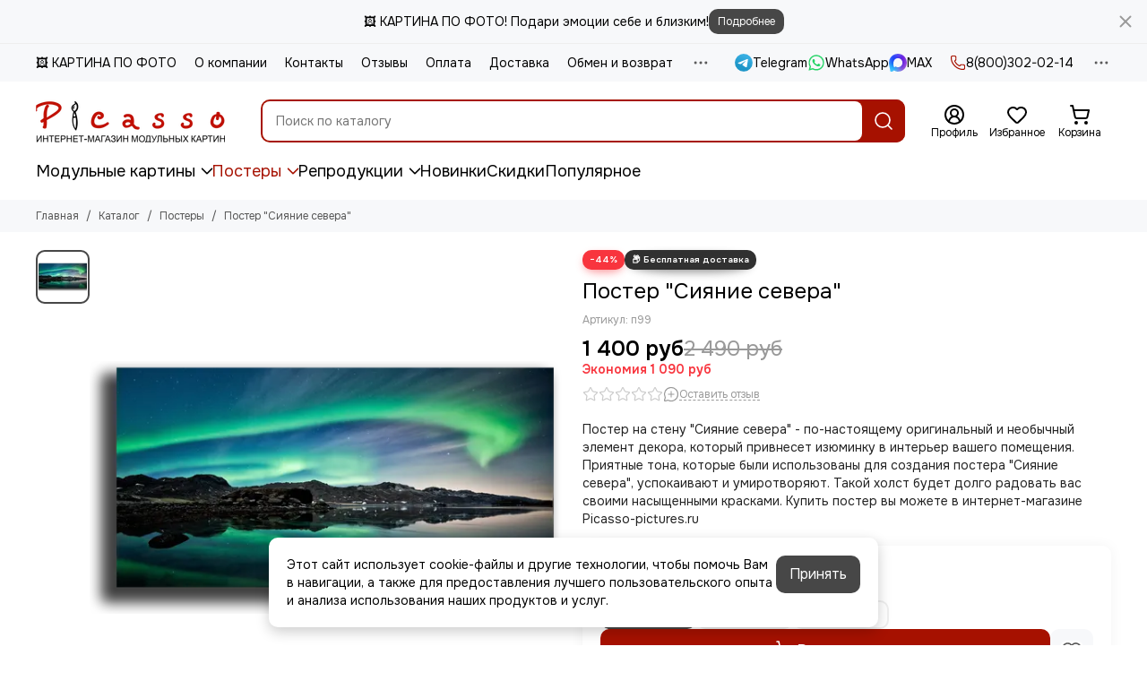

--- FILE ---
content_type: text/html; charset=utf-8
request_url: https://www.picasso-pictures.ru/product/poster-siyanie-severa
body_size: 67202
content:
<!doctype html>
<html lang="ru"><head><meta data-config="{&quot;product_id&quot;:107554020}" name="page-config" content="" /><meta data-config="{&quot;money_with_currency_format&quot;:{&quot;delimiter&quot;:&quot; &quot;,&quot;separator&quot;:&quot;.&quot;,&quot;format&quot;:&quot;%n %u&quot;,&quot;unit&quot;:&quot;руб&quot;,&quot;show_price_without_cents&quot;:1},&quot;currency_code&quot;:&quot;RUR&quot;,&quot;currency_iso_code&quot;:&quot;RUB&quot;,&quot;default_currency&quot;:{&quot;title&quot;:&quot;Российский рубль&quot;,&quot;code&quot;:&quot;RUR&quot;,&quot;rate&quot;:1.0,&quot;format_string&quot;:&quot;%n %u&quot;,&quot;unit&quot;:&quot;руб&quot;,&quot;price_separator&quot;:&quot;&quot;,&quot;is_default&quot;:true,&quot;price_delimiter&quot;:&quot;&quot;,&quot;show_price_with_delimiter&quot;:true,&quot;show_price_without_cents&quot;:true},&quot;facebook&quot;:{&quot;pixelActive&quot;:true,&quot;currency_code&quot;:&quot;RUB&quot;,&quot;use_variants&quot;:false},&quot;vk&quot;:{&quot;pixel_active&quot;:true,&quot;price_list_id&quot;:&quot;3468&quot;},&quot;new_ya_metrika&quot;:true,&quot;ecommerce_data_container&quot;:&quot;dataLayer&quot;,&quot;common_js_version&quot;:null,&quot;vue_ui_version&quot;:null,&quot;feedback_captcha_enabled&quot;:null,&quot;account_id&quot;:535156,&quot;hide_items_out_of_stock&quot;:false,&quot;forbid_order_over_existing&quot;:true,&quot;minimum_items_price&quot;:null,&quot;enable_comparison&quot;:true,&quot;locale&quot;:&quot;ru&quot;,&quot;client_group&quot;:null,&quot;consent_to_personal_data&quot;:{&quot;active&quot;:true,&quot;obligatory&quot;:true,&quot;description&quot;:&quot;\u003cp\u003eНастоящим подтверждаю, что я ознакомлен и согласен с условиями \u003ca href=\&quot;/page/oferta\&quot; target=\&quot;blank\&quot;\u003eоферты и политики конфиденциальности\u003c/a\u003e. Включена \u003ca href=\&quot;https://yandex.ru/legal/smartcaptcha_notice/ru/\&quot; rel=\&quot;noopener\&quot; target=\&quot;_blank\&quot;\u003eSmartCaptcha\u003c/a\u003e.\u003c/p\u003e&quot;},&quot;recaptcha_key&quot;:&quot;6LfXhUEmAAAAAOGNQm5_a2Ach-HWlFKD3Sq7vfFj&quot;,&quot;recaptcha_key_v3&quot;:&quot;6LcZi0EmAAAAAPNov8uGBKSHCvBArp9oO15qAhXa&quot;,&quot;yandex_captcha_key&quot;:&quot;ysc1_ec1ApqrRlTZTXotpTnO8PmXe2ISPHxsd9MO3y0rye822b9d2&quot;,&quot;checkout_float_order_content_block&quot;:true,&quot;available_products_characteristics_ids&quot;:null,&quot;sber_id_app_id&quot;:&quot;5b5a3c11-72e5-4871-8649-4cdbab3ba9a4&quot;,&quot;theme_generation&quot;:2,&quot;quick_checkout_captcha_enabled&quot;:false,&quot;max_order_lines_count&quot;:500,&quot;sber_bnpl_min_amount&quot;:1000,&quot;sber_bnpl_max_amount&quot;:150000,&quot;counter_settings&quot;:{&quot;data_layer_name&quot;:&quot;dataLayer&quot;,&quot;new_counters_setup&quot;:true,&quot;add_to_cart_event&quot;:true,&quot;remove_from_cart_event&quot;:true,&quot;add_to_wishlist_event&quot;:true,&quot;purchase_event&quot;:true},&quot;site_setting&quot;:{&quot;show_cart_button&quot;:true,&quot;show_service_button&quot;:false,&quot;show_marketplace_button&quot;:false,&quot;show_quick_checkout_button&quot;:false},&quot;warehouses&quot;:[],&quot;captcha_type&quot;:&quot;yandex&quot;,&quot;human_readable_urls&quot;:false}" name="shop-config" content="" /><meta name='js-evnvironment' content='production' /><meta name='default-locale' content='ru' /><meta name='insales-redefined-api-methods' content="[]" /><script type="text/javascript" src="https://static.insales-cdn.com/assets/static-versioned/v3.72/static/libs/lodash/4.17.21/lodash.min.js"></script><script>dataLayer= []; dataLayer.push({
        event: 'view_item',
        ecommerce: {
          items: [{"item_id":"107554020","item_name":"Постер \"Сияние севера\"","item_category":"Каталог/Постеры","price":1400}]
         }
      });</script>
<!--InsalesCounter -->
<script type="text/javascript">
(function() {
  if (typeof window.__insalesCounterId !== 'undefined') {
    return;
  }

  try {
    Object.defineProperty(window, '__insalesCounterId', {
      value: 535156,
      writable: true,
      configurable: true
    });
  } catch (e) {
    console.error('InsalesCounter: Failed to define property, using fallback:', e);
    window.__insalesCounterId = 535156;
  }

  if (typeof window.__insalesCounterId === 'undefined') {
    console.error('InsalesCounter: Failed to set counter ID');
    return;
  }

  let script = document.createElement('script');
  script.async = true;
  script.src = '/javascripts/insales_counter.js?7';
  let firstScript = document.getElementsByTagName('script')[0];
  firstScript.parentNode.insertBefore(script, firstScript);
})();
</script>
<!-- /InsalesCounter -->
    <script type="text/javascript">
      (function() {
          (function() { var d=document; var s = d.createElement('script');
  s.type = 'text/javascript'; s.async = true;
  s.src = '//code.jivo.ru/widget/bddRdmiPXe'; d.head.appendChild(s); })();

      })();
    </script>

	<meta charset="utf-8">
	<meta http-equiv="X-UA-Compatible" content="IE=edge,chrome=1">
	<meta name="viewport" content="width=device-width, initial-scale=1, maximum-scale=5, user-scalable=no">
	<meta name="theme-color" content="#ffffff">
	<meta name="format-detection" content="telephone=no">
	<meta name="account-key" content="eede9d46df4db539decf3a281616d47a"><meta name="robots" content="index, follow">
		<title>Постер "Сияние севера"</title>
		<meta name="description" content="Постер на стену &quot;Сияние севера&quot; - по-настоящему оригинальный и необычный элемент декора, который привнесет изюминку в интерьер вашего помещения. Приятные тона, которые были использованы для создания постера &quot;Сияние севера&quot;, успокаивают и умиротворяют. Такой холст будет долго радовать вас своими насыщенными красками. Купить постер вы можете в интернет-магазине Picasso-pictures.ru"><link rel="canonical" href="https://www.picasso-pictures.ru/product/poster-siyanie-severa"><link rel="preconnect" href="https://static.insales-cdn.com" crossorigin>
	<link rel="preconnect" href="https://fonts.googleapis.com">
	<link rel="preconnect" href="https://fonts.gstatic.com" crossorigin>
	<link rel="preload" href="https://static.insales-cdn.com/assets/1/713/10519241/1768206347/theme.css" as="style"><style>
		:root {
			--font-family: 'Onest', sans-serif;
			--font-normal: 400;
			--font-bold: 600;
			--color-primary: #a61100;
			--color-secondary: #474747;
			--thumb-product-card-ratio: 100%;
			--thumb-product-card-fit: contain;
			--thumb-collection-card-ratio: 100%;
			--thumb-collection-card-fit: contain;
			--thumb-article-card-ratio: 55%;
			--thumb-article-card-fit: cover;
			--radius: 10px;
			--nav-font-size: 18px;
		}
	</style>
	<link href="https://static.insales-cdn.com/assets/1/713/10519241/1768206347/theme.css" rel="stylesheet"><link rel="preload" href="https://static.insales-cdn.com/assets/1/713/10519241/1768206347/theme.product.css" as="style">
			<link href="https://static.insales-cdn.com/assets/1/713/10519241/1768206347/theme.product.css" rel="stylesheet"><link rel="preload" href="https://fonts.googleapis.com/css2?family=Onest:wght@400;600&display=swap" as="style">
	<link rel="stylesheet" href="https://fonts.googleapis.com/css2?family=Onest:wght@400;600&display=swap" media="print" onload="this.media='all'">
	<noscript>
		<link rel="stylesheet" href="https://fonts.googleapis.com/css2?family=Onest:wght@400;600&display=swap">
	</noscript><link rel="preload" as="script" href="https://static.insales-cdn.com/assets/common-js/common.v2.25.28.js">
	<link rel="preload" as="script" href="https://static.insales-cdn.com/assets/1/713/10519241/1768206347/plugins.js">
	<link rel="preload" as="script" href="https://static.insales-cdn.com/assets/1/713/10519241/1768206347/theme.js"><link href="https://static.insales-cdn.com/r/Zl169ZDtvDI/rs:fill-down:32:32:1/q:85/plain/files/1/4857/109572857/original/favicon_8c02b56b9ef1d78c28d8a6b3f416d8b9.png@png" rel="icon" sizes="32x32" type="image/png"><meta property="og:title" content="Постер &quot;Сияние севера&quot;">
		<meta property="og:type" content="website">
		<meta property="og:url" content="https://www.picasso-pictures.ru/product/poster-siyanie-severa">
		<meta property="og:image" content="https://static.insales-cdn.com/images/products/1/5097/159806441/п99.png">
		<meta property="og:description" content="Постер на стену &quot;Сияние севера&quot; - по-настоящему оригинальный и необычный элемент декора, который привнесет изюминку в интерьер вашего помещения. Приятные тона, которые были использованы для создания постера &quot;Сияние севера&quot;, успокаивают и умиротворяют. Такой холст будет до&hellip;"><meta name='product-id' content='107554020' />
</head><body class=""><div data-grid-layout="product">
			<header data-grid="header"><div class="header"><div class="bar is-desktop is-hidden js-bar"></div><div class="header-panel">
		<div class="container">
			<div class="row align-items-center"><div class="col">
					<div class="header-panel__pages">
						<div class="cut-list js-cut-list"><div class="cut-list__elem"><a href="/page/kartina-po-foto" class="header-panel__page">🖼️ КАРТИНА ПО ФОТО</a></div><div class="cut-list__elem"><a href="/page/about-us" class="header-panel__page">О компании</a></div><div class="cut-list__elem"><a href="/page/contacts" class="header-panel__page">Контакты</a></div><div class="cut-list__elem"><a href="/blogs/reviews" class="header-panel__page">Отзывы</a></div><div class="cut-list__elem"><a href="/page/oplata" class="header-panel__page">Оплата</a></div><div class="cut-list__elem"><a href="/page/dostavka" class="header-panel__page">Доставка</a></div><div class="cut-list__elem"><a href="/page/exchange" class="header-panel__page">Обмен и возврат</a></div><div class="cut-list__elem"><a href="/blogs/actions" class="header-panel__page">Акции</a></div><div class="cut-list__elem"><a href="/blogs/blog" class="header-panel__page">Блог</a></div></div>
					</div>
				</div><div class="col-auto">
						<div class="header-panel__messengers"><div class="social">
		<div class="social__items"><a href="https://t.me/+79282522260" class="social__item social__item_telegram" rel="noopener noreferrer nofollow" target="_blank" data-social-qr='{"title": "Telegram", "url": "https://t.me/+79282522260", "icon": "telegram"}' title="Telegram"><svg xmlns="http://www.w3.org/2000/svg" viewBox="0 0 100 100" class="svg-social" data-social="telegram"><use xlink:href="#svg-social-telegram"></use></svg><span class="social__title">Telegram</span></a><a href="https://wa.me/79633888875" class="social__item social__item_whatsapp" rel="noopener noreferrer nofollow" target="_blank" data-social-qr='{"title": "WhatsApp", "url": "https://wa.me/79633888875", "icon": "whatsapp"}' title="WhatsApp"><svg xmlns="http://www.w3.org/2000/svg" viewBox="0 0 448 512" class="svg-social" data-social="whatsapp"><use xlink:href="#svg-social-whatsapp"></use></svg><span class="social__title">WhatsApp</span></a><a href="https://max.ru/u/f9LHodD0cOL5FSWAwQ_9W6e_OgkoAK-96c0oMrl3MbwXpXFiMiMsPM7NirM" class="social__item social__item_max" rel="noopener noreferrer nofollow" target="_blank" data-social-qr='{"title": "MAX", "url": "https://max.ru/u/f9LHodD0cOL5FSWAwQ_9W6e_OgkoAK-96c0oMrl3MbwXpXFiMiMsPM7NirM", "icon": "max"}' title="MAX"><svg xmlns="http://www.w3.org/2000/svg" viewBox="0 0 100 100" class="svg-social" data-social="max"><use xlink:href="#svg-social-max"></use></svg><span class="social__title">MAX</span></a></div>
	</div></div>
					</div><div class="col-auto">
						<div class="header-panel__phones"><a href="tel:88003020214">
									<span class="icon-new" data-icon="phone"><svg width="18" height="18" viewBox="0 0 24 24"><use xlink:href="#icon-phone"></use></svg></span>8(800)302-02-14</a></div>
					</div><div class="col-auto">
					<div class="dropdown dropdown_type_contacts">
						<span class="dropdown__bage">
							<span class="icon-new" data-icon="ellipsis"><svg width="22" height="22" viewBox="0 0 24 24"><use xlink:href="#icon-ellipsis"></use></svg></span>
						</span>
						<div class="dropdown__popup is-right"><div class="dropdown__callback">
									<button type="button" class="button button--block button--secondary js-msg-show" data-template="popup-callback">Заказать звонок</button>
								</div><div class="dropdown__item"><div class="contacts"><div class="contacts__item">
      <div class="contacts__icon">
        <span class="icon-new" data-icon="mail"><svg width="18" height="18" viewBox="0 0 24 24"><use xlink:href="#icon-mail"></use></svg></span>
      </div>
      <div class="contacts__title"><a href="mailto:info@picasso-pictures.ru">info@picasso-pictures.ru</a></div>
    </div><div class="contacts__item">
      <div class="contacts__icon">
        <span class="icon-new" data-icon="map-marker"><svg width="18" height="18" viewBox="0 0 24 24"><use xlink:href="#icon-map-marker"></use></svg></span>
      </div>
      <div class="contacts__title"><p>357501, Ставропольский край,&nbsp;г. Пятигорск, ул. Теплосерная,&nbsp;д. 146, офис 4&nbsp;</p></div>
    </div><div class="contacts__item">
      <div class="contacts__icon">
        <span class="icon-new" data-icon="clock"><svg width="18" height="18" viewBox="0 0 24 24"><use xlink:href="#icon-clock"></use></svg></span>
        </div>
      <div class="contacts__title"><p>Ежедневно 8:00-22:00<br>Заказы на сайте принимаются круглосуточно</p></div>
    </div></div></div><div class="social social_type_grid">
		<div class="social__items"><a href="https://vk.com/picasso_model_pictures" class="social__item social__item_vk" rel="noopener noreferrer nofollow" target="_blank" data-social-qr='{"title": "ВКонтакте", "url": "https://vk.com/picasso_model_pictures", "icon": "vk"}' title="ВКонтакте"><svg xmlns="http://www.w3.org/2000/svg" viewBox="0 0 100 100" class="svg-social" data-social="vk"><use xlink:href="#svg-social-vk"></use></svg></a><a href="https://www.instagram.com/picasso_pictures_official/" class="social__item social__item_instagram" rel="noopener noreferrer nofollow" target="_blank" data-social-qr='{"title": "Instagram", "url": "https://www.instagram.com/picasso_pictures_official/", "icon": "instagram"}' title="Instagram"><svg xmlns="http://www.w3.org/2000/svg" viewBox="0 0 100 100" class="svg-social" data-social="instagram"><use xlink:href="#svg-social-instagram"></use></svg></a></div>
	</div></div>
					</div>
				</div>
			</div>
		</div>
	</div>
	<div class="header-main js-header-main-sticky">
		<div class="container header-main__container">
			<div class="row align-items-center header-main__row">
				<div class="col-auto header-main__col-menu"><div class="mobile-menu js-mobile-menu">
	<button class="mobile-menu__trigger js-mobile-menu-trigger" data-toolbar-item="mobile-menu" aria-label="Меню">
		<span class="icon-new" data-icon="bars"><svg width="24" height="24" viewBox="0 0 24 24"><use xlink:href="#icon-bars"></use></svg></span>
	</button>
	<div class="mobile-menu__dropdown">
		<span class="mobile-menu__header">Меню<button class="mobile-menu__close js-mobile-menu-close" aria-label="close">
				<span class="icon-new" data-icon="times"><svg width="22" height="22" viewBox="0 0 24 24"><use xlink:href="#icon-times"></use></svg></span>
      </button>
		</span>
		<div class="mobile-menu__content">
      <a href="/collection/all" class="mobile-menu__collections js-mobile-collections-trigger is-active" data-toolbar-item="mobile-collections">
        <span class="icon-new" data-icon="grid"><svg width="24" height="24" viewBox="0 0 24 24"><use xlink:href="#icon-grid"></use></svg></span>
        <div class="mobile-menu__collections-title">Каталог</div>
        <span class="icon-new" data-icon="chevron-right"><svg width="22" height="22" viewBox="0 0 24 24"><use xlink:href="#icon-chevron-right"></use></svg></span>
      </a>
			<div class="mobile-pages"><div class="mobile-pages__item">
							<a href="/page/kartina-po-foto">🖼️ КАРТИНА ПО ФОТО</a>
						</div><div class="mobile-pages__item">
							<a href="/page/about-us">О компании</a>
						</div><div class="mobile-pages__item">
							<a href="/page/contacts">Контакты</a>
						</div><div class="mobile-pages__item">
							<a href="/blogs/reviews">Отзывы</a>
						</div><div class="mobile-pages__item">
							<a href="/page/oplata">Оплата</a>
						</div><div class="mobile-pages__item">
							<a href="/page/dostavka">Доставка</a>
						</div><div class="mobile-pages__item">
							<a href="/page/exchange">Обмен и возврат</a>
						</div><div class="mobile-pages__item">
							<a href="/blogs/actions">Акции</a>
						</div><div class="mobile-pages__item">
							<a href="/blogs/blog">Блог</a>
						</div></div>
		</div>
	</div>
	<div class="mobile-menu__shade js-mobile-menu-close"></div>
</div><div class="mobile-menu js-mobile-collections">
	<div class="mobile-menu__dropdown">
		<span class="mobile-menu__header">
			<button class="mobile-collections__back js-mobile-menu-trigger" aria-label="back">
				<span class="icon-new" data-icon="chevron-left"><svg width="24" height="24" viewBox="0 0 24 24"><use xlink:href="#icon-chevron-left"></use></svg></span>
			</button>
			<div class="mobile-menu__header-title js-mobile-menu-trigger">Каталог</div><button class="mobile-menu__close js-mobile-collections-close" aria-label="close">
		<span class="icon-new" data-icon="times"><svg width="22" height="22" viewBox="0 0 24 24"><use xlink:href="#icon-times"></use></svg></span>
  </button></span>
		<div class="mobile-menu__content"><div class="mobile-collections"><div class="mobile-collections__item" data-nav-item="8944089"><a href="/collection/modulnye-kartiny" class="js-mobile-collections-toggle">Модульные картины<span class="icon-new" data-icon="chevron-right"><svg width="22" height="22" viewBox="0 0 24 24"><use xlink:href="#icon-chevron-right"></use></svg></span>
								</a>
								<div class="mobile-collections__submenu">
									<div class="mobile-menu__header"><button class="mobile-collections__back js-mobile-collections-toggle" aria-label="back">
		<span class="icon-new" data-icon="chevron-left"><svg width="24" height="24" viewBox="0 0 24 24"><use xlink:href="#icon-chevron-left"></use></svg></span>
  </button><div class="mobile-menu__header-title js-mobile-collections-toggle">Модульные картины</div><button class="mobile-menu__close js-mobile-collections-close" aria-label="close">
		<span class="icon-new" data-icon="times"><svg width="22" height="22" viewBox="0 0 24 24"><use xlink:href="#icon-times"></use></svg></span>
  </button></div>
									<div class="mobile-menu__content">
										<div class="mobile-collections__item" data-nav-item="8944089-all">
											<a href="/collection/modulnye-kartiny">Смотреть все товары</a>
										</div><div class="mobile-collections__item" data-nav-item="8944095"><a href="/collection/katalog-1-dc0d5f" class="js-mobile-collections-toggle">Цветы<span class="icon-new" data-icon="chevron-right"><svg width="22" height="22" viewBox="0 0 24 24"><use xlink:href="#icon-chevron-right"></use></svg></span>
													</a>
													<div class="mobile-collections__submenu">
														<div class="mobile-menu__header"><button class="mobile-collections__back js-mobile-collections-toggle" aria-label="back">
		<span class="icon-new" data-icon="chevron-left"><svg width="24" height="24" viewBox="0 0 24 24"><use xlink:href="#icon-chevron-left"></use></svg></span>
  </button><div class="mobile-menu__header-title js-mobile-collections-toggle">Цветы</div><button class="mobile-menu__close js-mobile-collections-close" aria-label="close">
		<span class="icon-new" data-icon="times"><svg width="22" height="22" viewBox="0 0 24 24"><use xlink:href="#icon-times"></use></svg></span>
  </button></div>
														<div class="mobile-menu__content">
															<div class="mobile-collections__item" data-nav-item="8944095-all"><a href="/collection/katalog-1-dc0d5f">Смотреть все товары</a></div><div class="mobile-collections__item" data-nav-item="10793884"><a href="/collection/rozy">Розы</a></div><div class="mobile-collections__item" data-nav-item="10793885"><a href="/collection/magnoliya">Магнолия</a></div><div class="mobile-collections__item" data-nav-item="10793891"><a href="/collection/maki">Маки</a></div><div class="mobile-collections__item" data-nav-item="10793892"><a href="/collection/lilii">Лилии</a></div><div class="mobile-collections__item" data-nav-item="10793893"><a href="/collection/orhidei">Орхидеи</a></div><div class="mobile-collections__item" data-nav-item="10793906"><a href="/collection/tyulpany">Тюльпаны</a></div><div class="mobile-collections__item" data-nav-item="10793900"><a href="/collection/katalog-1-d186b9">Сакура</a></div><div class="mobile-collections__item" data-nav-item="10793908"><a href="/collection/piony">Пионы</a></div><div class="mobile-collections__item" data-nav-item="10793909"><a href="/collection/oduvanchiki">Одуванчики</a></div><div class="mobile-collections__item" data-nav-item="11129862"><a href="/collection/bambuk">Бамбук</a></div></div>
													</div></div><div class="mobile-collections__item" data-nav-item="8944216"><a href="/collection/priroda" class="js-mobile-collections-toggle">Природа<span class="icon-new" data-icon="chevron-right"><svg width="22" height="22" viewBox="0 0 24 24"><use xlink:href="#icon-chevron-right"></use></svg></span>
													</a>
													<div class="mobile-collections__submenu">
														<div class="mobile-menu__header"><button class="mobile-collections__back js-mobile-collections-toggle" aria-label="back">
		<span class="icon-new" data-icon="chevron-left"><svg width="24" height="24" viewBox="0 0 24 24"><use xlink:href="#icon-chevron-left"></use></svg></span>
  </button><div class="mobile-menu__header-title js-mobile-collections-toggle">Природа</div><button class="mobile-menu__close js-mobile-collections-close" aria-label="close">
		<span class="icon-new" data-icon="times"><svg width="22" height="22" viewBox="0 0 24 24"><use xlink:href="#icon-times"></use></svg></span>
  </button></div>
														<div class="mobile-menu__content">
															<div class="mobile-collections__item" data-nav-item="8944216-all"><a href="/collection/priroda">Смотреть все товары</a></div><div class="mobile-collections__item" data-nav-item="10794157"><a href="/collection/vodopady">Водопады</a></div><div class="mobile-collections__item" data-nav-item="10794161"><a href="/collection/afrika">Африка</a></div><div class="mobile-collections__item" data-nav-item="10794168"><a href="/collection/more">Море</a></div><div class="mobile-collections__item" data-nav-item="10794176"><a href="/collection/gory">Горы</a></div><div class="mobile-collections__item" data-nav-item="10794181"><a href="/collection/derevya">Деревья</a></div><div class="mobile-collections__item" data-nav-item="10794287"><a href="/collection/zakat">Закат</a></div><div class="mobile-collections__item" data-nav-item="10794371"><a href="/collection/les">Лес</a></div><div class="mobile-collections__item" data-nav-item="10794392"><a href="/collection/peyzazhi">Пейзажи</a></div></div>
													</div></div><div class="mobile-collections__item" data-nav-item="8944213"><a href="/collection/goroda" class="js-mobile-collections-toggle">Города<span class="icon-new" data-icon="chevron-right"><svg width="22" height="22" viewBox="0 0 24 24"><use xlink:href="#icon-chevron-right"></use></svg></span>
													</a>
													<div class="mobile-collections__submenu">
														<div class="mobile-menu__header"><button class="mobile-collections__back js-mobile-collections-toggle" aria-label="back">
		<span class="icon-new" data-icon="chevron-left"><svg width="24" height="24" viewBox="0 0 24 24"><use xlink:href="#icon-chevron-left"></use></svg></span>
  </button><div class="mobile-menu__header-title js-mobile-collections-toggle">Города</div><button class="mobile-menu__close js-mobile-collections-close" aria-label="close">
		<span class="icon-new" data-icon="times"><svg width="22" height="22" viewBox="0 0 24 24"><use xlink:href="#icon-times"></use></svg></span>
  </button></div>
														<div class="mobile-menu__content">
															<div class="mobile-collections__item" data-nav-item="8944213-all"><a href="/collection/goroda">Смотреть все товары</a></div><div class="mobile-collections__item" data-nav-item="10794395"><a href="/collection/parizh">Париж</a></div><div class="mobile-collections__item" data-nav-item="10794396"><a href="/collection/london">Лондон</a></div><div class="mobile-collections__item" data-nav-item="10794415"><a href="/collection/venetsiya">Венеция</a></div><div class="mobile-collections__item" data-nav-item="10794397"><a href="/collection/nyu-york">Нью-Йорк</a></div><div class="mobile-collections__item" data-nav-item="10794398"><a href="/collection/rossiya">Россия</a></div><div class="mobile-collections__item" data-nav-item="10794425"><a href="/collection/italiya">Италия</a></div><div class="mobile-collections__item" data-nav-item="10794632"><a href="/collection/mosty">Мосты</a></div><div class="mobile-collections__item" data-nav-item="12843319"><a href="/collection/gorodskie-arty">Городские арты</a></div></div>
													</div></div><div class="mobile-collections__item" data-nav-item="8944218"><a href="/collection/zhivotnye" class="js-mobile-collections-toggle">Животные<span class="icon-new" data-icon="chevron-right"><svg width="22" height="22" viewBox="0 0 24 24"><use xlink:href="#icon-chevron-right"></use></svg></span>
													</a>
													<div class="mobile-collections__submenu">
														<div class="mobile-menu__header"><button class="mobile-collections__back js-mobile-collections-toggle" aria-label="back">
		<span class="icon-new" data-icon="chevron-left"><svg width="24" height="24" viewBox="0 0 24 24"><use xlink:href="#icon-chevron-left"></use></svg></span>
  </button><div class="mobile-menu__header-title js-mobile-collections-toggle">Животные</div><button class="mobile-menu__close js-mobile-collections-close" aria-label="close">
		<span class="icon-new" data-icon="times"><svg width="22" height="22" viewBox="0 0 24 24"><use xlink:href="#icon-times"></use></svg></span>
  </button></div>
														<div class="mobile-menu__content">
															<div class="mobile-collections__item" data-nav-item="8944218-all"><a href="/collection/zhivotnye">Смотреть все товары</a></div><div class="mobile-collections__item" data-nav-item="10794439"><a href="/collection/babochki">Бабочки</a></div><div class="mobile-collections__item" data-nav-item="10794442"><a href="/collection/volki">Волки</a></div><div class="mobile-collections__item" data-nav-item="10794450"><a href="/collection/koshki">Кошки</a></div><div class="mobile-collections__item" data-nav-item="10794470"><a href="/collection/lebedi">Лебеди</a></div><div class="mobile-collections__item" data-nav-item="10794472"><a href="/collection/leopardy">Леопарды</a></div><div class="mobile-collections__item" data-nav-item="10794474"><a href="/collection/loshadi">Лошади</a></div><div class="mobile-collections__item" data-nav-item="10794485"><a href="/collection/slony">Слоны</a></div><div class="mobile-collections__item" data-nav-item="10794633"><a href="/collection/tigry">Тигры</a></div><div class="mobile-collections__item" data-nav-item="11077160"><a href="/collection/sobaki">Собаки</a></div><div class="mobile-collections__item" data-nav-item="11077306"><a href="/collection/popugai">Попугаи</a></div><div class="mobile-collections__item" data-nav-item="11121964"><a href="/collection/medvedi">Медведи</a></div><div class="mobile-collections__item" data-nav-item="11122103"><a href="/collection/lvy">Львы</a></div><div class="mobile-collections__item" data-nav-item="12722195"><a href="/collection/zebry">Зебры</a></div><div class="mobile-collections__item" data-nav-item="12722261"><a href="/collection/zhirafy">Жирафы</a></div><div class="mobile-collections__item" data-nav-item="12722335"><a href="/collection/delfiny">Дельфины</a></div><div class="mobile-collections__item" data-nav-item="17385240"><a href="/collection/oleni">Олени</a></div></div>
													</div></div><div class="mobile-collections__item" data-nav-item="8944230"><a href="/collection/lyudi" class="js-mobile-collections-toggle">Люди<span class="icon-new" data-icon="chevron-right"><svg width="22" height="22" viewBox="0 0 24 24"><use xlink:href="#icon-chevron-right"></use></svg></span>
													</a>
													<div class="mobile-collections__submenu">
														<div class="mobile-menu__header"><button class="mobile-collections__back js-mobile-collections-toggle" aria-label="back">
		<span class="icon-new" data-icon="chevron-left"><svg width="24" height="24" viewBox="0 0 24 24"><use xlink:href="#icon-chevron-left"></use></svg></span>
  </button><div class="mobile-menu__header-title js-mobile-collections-toggle">Люди</div><button class="mobile-menu__close js-mobile-collections-close" aria-label="close">
		<span class="icon-new" data-icon="times"><svg width="22" height="22" viewBox="0 0 24 24"><use xlink:href="#icon-times"></use></svg></span>
  </button></div>
														<div class="mobile-menu__content">
															<div class="mobile-collections__item" data-nav-item="8944230-all"><a href="/collection/lyudi">Смотреть все товары</a></div><div class="mobile-collections__item" data-nav-item="10794486"><a href="/collection/devushki">Девушки</a></div><div class="mobile-collections__item" data-nav-item="10794489"><a href="/collection/lyubov">Любовь</a></div></div>
													</div></div><div class="mobile-collections__item" data-nav-item="8944231"><a href="/collection/abstraktsiya" class="js-mobile-collections-toggle">Абстракция<span class="icon-new" data-icon="chevron-right"><svg width="22" height="22" viewBox="0 0 24 24"><use xlink:href="#icon-chevron-right"></use></svg></span>
													</a>
													<div class="mobile-collections__submenu">
														<div class="mobile-menu__header"><button class="mobile-collections__back js-mobile-collections-toggle" aria-label="back">
		<span class="icon-new" data-icon="chevron-left"><svg width="24" height="24" viewBox="0 0 24 24"><use xlink:href="#icon-chevron-left"></use></svg></span>
  </button><div class="mobile-menu__header-title js-mobile-collections-toggle">Абстракция</div><button class="mobile-menu__close js-mobile-collections-close" aria-label="close">
		<span class="icon-new" data-icon="times"><svg width="22" height="22" viewBox="0 0 24 24"><use xlink:href="#icon-times"></use></svg></span>
  </button></div>
														<div class="mobile-menu__content">
															<div class="mobile-collections__item" data-nav-item="8944231-all"><a href="/collection/abstraktsiya">Смотреть все товары</a></div><div class="mobile-collections__item" data-nav-item="16854868"><a href="/collection/mramor">Мрамор</a></div><div class="mobile-collections__item" data-nav-item="16969851"><a href="/collection/zolotye-abstraktsii">Золотые абстракции</a></div></div>
													</div></div><div class="mobile-collections__item" data-nav-item="8944232"><a href="/collection/katalog-1-f633bd" class="js-mobile-collections-toggle">Еда<span class="icon-new" data-icon="chevron-right"><svg width="22" height="22" viewBox="0 0 24 24"><use xlink:href="#icon-chevron-right"></use></svg></span>
													</a>
													<div class="mobile-collections__submenu">
														<div class="mobile-menu__header"><button class="mobile-collections__back js-mobile-collections-toggle" aria-label="back">
		<span class="icon-new" data-icon="chevron-left"><svg width="24" height="24" viewBox="0 0 24 24"><use xlink:href="#icon-chevron-left"></use></svg></span>
  </button><div class="mobile-menu__header-title js-mobile-collections-toggle">Еда</div><button class="mobile-menu__close js-mobile-collections-close" aria-label="close">
		<span class="icon-new" data-icon="times"><svg width="22" height="22" viewBox="0 0 24 24"><use xlink:href="#icon-times"></use></svg></span>
  </button></div>
														<div class="mobile-menu__content">
															<div class="mobile-collections__item" data-nav-item="8944232-all"><a href="/collection/katalog-1-f633bd">Смотреть все товары</a></div><div class="mobile-collections__item" data-nav-item="10794490"><a href="/collection/vino">Вино</a></div><div class="mobile-collections__item" data-nav-item="10794498"><a href="/collection/vypechka">Выпечка</a></div><div class="mobile-collections__item" data-nav-item="10794512"><a href="/collection/kofe">Кофе</a></div><div class="mobile-collections__item" data-nav-item="10794521"><a href="/collection/frukty">Фрукты</a></div><div class="mobile-collections__item" data-nav-item="10794523"><a href="/collection/shokolad">Шоколад</a></div><div class="mobile-collections__item" data-nav-item="10794524"><a href="/collection/syr">Сыр</a></div><div class="mobile-collections__item" data-nav-item="10794526"><a href="/collection/med">Мед</a></div><div class="mobile-collections__item" data-nav-item="11122005"><a href="/collection/chay">Чай</a></div></div>
													</div></div><div class="mobile-collections__item" data-nav-item="8944233"><a href="/collection/katalog-1-688ba2">Этника</a></div><div class="mobile-collections__item" data-nav-item="8944235"><a href="/collection/katalog-1-7040c7" class="js-mobile-collections-toggle">Техника<span class="icon-new" data-icon="chevron-right"><svg width="22" height="22" viewBox="0 0 24 24"><use xlink:href="#icon-chevron-right"></use></svg></span>
													</a>
													<div class="mobile-collections__submenu">
														<div class="mobile-menu__header"><button class="mobile-collections__back js-mobile-collections-toggle" aria-label="back">
		<span class="icon-new" data-icon="chevron-left"><svg width="24" height="24" viewBox="0 0 24 24"><use xlink:href="#icon-chevron-left"></use></svg></span>
  </button><div class="mobile-menu__header-title js-mobile-collections-toggle">Техника</div><button class="mobile-menu__close js-mobile-collections-close" aria-label="close">
		<span class="icon-new" data-icon="times"><svg width="22" height="22" viewBox="0 0 24 24"><use xlink:href="#icon-times"></use></svg></span>
  </button></div>
														<div class="mobile-menu__content">
															<div class="mobile-collections__item" data-nav-item="8944235-all"><a href="/collection/katalog-1-7040c7">Смотреть все товары</a></div><div class="mobile-collections__item" data-nav-item="10794528"><a href="/collection/avtomobili">Автомобили</a></div><div class="mobile-collections__item" data-nav-item="10794529"><a href="/collection/mototsikly">Мотоциклы</a></div><div class="mobile-collections__item" data-nav-item="10794531"><a href="/collection/tanki">Танки</a></div><div class="mobile-collections__item" data-nav-item="10794537"><a href="/collection/samolety">Самолеты</a></div><div class="mobile-collections__item" data-nav-item="10794551"><a href="/collection/velosipedy">Велосипеды</a></div><div class="mobile-collections__item" data-nav-item="12843418"><a href="/collection/lodki">Лодки</a></div><div class="mobile-collections__item" data-nav-item="17288864"><a href="/collection/korabli">Корабли</a></div></div>
													</div></div><div class="mobile-collections__item" data-nav-item="8944236"><a href="/collection/katalog-1-e9d945">Для детей</a></div><div class="mobile-collections__item" data-nav-item="8944237"><a href="/collection/katalog-1-c90675" class="js-mobile-collections-toggle">Для мужчин<span class="icon-new" data-icon="chevron-right"><svg width="22" height="22" viewBox="0 0 24 24"><use xlink:href="#icon-chevron-right"></use></svg></span>
													</a>
													<div class="mobile-collections__submenu">
														<div class="mobile-menu__header"><button class="mobile-collections__back js-mobile-collections-toggle" aria-label="back">
		<span class="icon-new" data-icon="chevron-left"><svg width="24" height="24" viewBox="0 0 24 24"><use xlink:href="#icon-chevron-left"></use></svg></span>
  </button><div class="mobile-menu__header-title js-mobile-collections-toggle">Для мужчин</div><button class="mobile-menu__close js-mobile-collections-close" aria-label="close">
		<span class="icon-new" data-icon="times"><svg width="22" height="22" viewBox="0 0 24 24"><use xlink:href="#icon-times"></use></svg></span>
  </button></div>
														<div class="mobile-menu__content">
															<div class="mobile-collections__item" data-nav-item="8944237-all"><a href="/collection/katalog-1-c90675">Смотреть все товары</a></div><div class="mobile-collections__item" data-nav-item="10798507"><a href="/collection/chasy">Часы</a></div><div class="mobile-collections__item" data-nav-item="11077186"><a href="/collection/karty">Карты</a></div><div class="mobile-collections__item" data-nav-item="11897781"><a href="/collection/rybalka">Рыбалка</a></div></div>
													</div></div><div class="mobile-collections__item" data-nav-item="8944239"><a href="/collection/katalog-1-1bb636" class="js-mobile-collections-toggle">Игры<span class="icon-new" data-icon="chevron-right"><svg width="22" height="22" viewBox="0 0 24 24"><use xlink:href="#icon-chevron-right"></use></svg></span>
													</a>
													<div class="mobile-collections__submenu">
														<div class="mobile-menu__header"><button class="mobile-collections__back js-mobile-collections-toggle" aria-label="back">
		<span class="icon-new" data-icon="chevron-left"><svg width="24" height="24" viewBox="0 0 24 24"><use xlink:href="#icon-chevron-left"></use></svg></span>
  </button><div class="mobile-menu__header-title js-mobile-collections-toggle">Игры</div><button class="mobile-menu__close js-mobile-collections-close" aria-label="close">
		<span class="icon-new" data-icon="times"><svg width="22" height="22" viewBox="0 0 24 24"><use xlink:href="#icon-times"></use></svg></span>
  </button></div>
														<div class="mobile-menu__content">
															<div class="mobile-collections__item" data-nav-item="8944239-all"><a href="/collection/katalog-1-1bb636">Смотреть все товары</a></div><div class="mobile-collections__item" data-nav-item="10794597"><a href="/collection/poker">Покер</a></div><div class="mobile-collections__item" data-nav-item="13189467"><a href="/collection/vedmak">Ведьмак</a></div></div>
													</div></div><div class="mobile-collections__item" data-nav-item="8944240"><a href="/collection/katalog-1-5cb11f">Фильмы, Мультфильмы</a></div><div class="mobile-collections__item" data-nav-item="8944246"><a href="/collection/sport" class="js-mobile-collections-toggle">Спорт<span class="icon-new" data-icon="chevron-right"><svg width="22" height="22" viewBox="0 0 24 24"><use xlink:href="#icon-chevron-right"></use></svg></span>
													</a>
													<div class="mobile-collections__submenu">
														<div class="mobile-menu__header"><button class="mobile-collections__back js-mobile-collections-toggle" aria-label="back">
		<span class="icon-new" data-icon="chevron-left"><svg width="24" height="24" viewBox="0 0 24 24"><use xlink:href="#icon-chevron-left"></use></svg></span>
  </button><div class="mobile-menu__header-title js-mobile-collections-toggle">Спорт</div><button class="mobile-menu__close js-mobile-collections-close" aria-label="close">
		<span class="icon-new" data-icon="times"><svg width="22" height="22" viewBox="0 0 24 24"><use xlink:href="#icon-times"></use></svg></span>
  </button></div>
														<div class="mobile-menu__content">
															<div class="mobile-collections__item" data-nav-item="8944246-all"><a href="/collection/sport">Смотреть все товары</a></div><div class="mobile-collections__item" data-nav-item="10794557"><a href="/collection/futbol">Футбол</a></div><div class="mobile-collections__item" data-nav-item="10794565"><a href="/collection/velosport">Велоспорт</a></div><div class="mobile-collections__item" data-nav-item="10794566"><a href="/collection/fitnes">Фитнес</a></div></div>
													</div></div><div class="mobile-collections__item" data-nav-item="10794005"><a href="/collection/kosmos">Космос</a></div><div class="mobile-collections__item" data-nav-item="11897827"><a href="/collection/novogodnie-kartiny">Новогодние картины</a></div><div class="mobile-collections__item" data-nav-item="13291673"><a href="/collection/dlya-kuhni">Для кухни</a></div><div class="mobile-collections__item" data-nav-item="10794647"><a href="/collection/diptih">Диптих</a></div><div class="mobile-collections__item" data-nav-item="10794650"><a href="/collection/triptih">Триптих</a></div><div class="mobile-collections__item" data-nav-item="10794653"><a href="/collection/poliptih">Полиптих</a></div><div class="mobile-collections__item" data-nav-item="11218497"><a href="/collection/kartiny-ruchnoy-raboty-maslom">Картины ручной работы маслом</a></div></div>
								</div></div><div class="mobile-collections__item" data-nav-item="8944091"><a href="/collection/postery" class="js-mobile-collections-toggle">Постеры<span class="icon-new" data-icon="chevron-right"><svg width="22" height="22" viewBox="0 0 24 24"><use xlink:href="#icon-chevron-right"></use></svg></span>
								</a>
								<div class="mobile-collections__submenu">
									<div class="mobile-menu__header"><button class="mobile-collections__back js-mobile-collections-toggle" aria-label="back">
		<span class="icon-new" data-icon="chevron-left"><svg width="24" height="24" viewBox="0 0 24 24"><use xlink:href="#icon-chevron-left"></use></svg></span>
  </button><div class="mobile-menu__header-title js-mobile-collections-toggle">Постеры</div><button class="mobile-menu__close js-mobile-collections-close" aria-label="close">
		<span class="icon-new" data-icon="times"><svg width="22" height="22" viewBox="0 0 24 24"><use xlink:href="#icon-times"></use></svg></span>
  </button></div>
									<div class="mobile-menu__content">
										<div class="mobile-collections__item" data-nav-item="8944091-all">
											<a href="/collection/postery">Смотреть все товары</a>
										</div><div class="mobile-collections__item" data-nav-item="8944332"><a href="/collection/tsvety">Цветы</a></div><div class="mobile-collections__item" data-nav-item="8944333"><a href="/collection/priroda-2">Природа</a></div><div class="mobile-collections__item" data-nav-item="8944334"><a href="/collection/goroda-2">Города</a></div><div class="mobile-collections__item" data-nav-item="8944337"><a href="/collection/katalog-1-dbd80d">Животные</a></div><div class="mobile-collections__item" data-nav-item="8944339"><a href="/collection/katalog-1-328bbe">Люди</a></div><div class="mobile-collections__item" data-nav-item="8944340"><a href="/collection/katalog-1-2bfa3d">Абстракция</a></div><div class="mobile-collections__item" data-nav-item="8944342"><a href="/collection/katalog-1-77bb5b">Еда</a></div><div class="mobile-collections__item" data-nav-item="8944343"><a href="/collection/katalog-1-804fd9">Этника</a></div><div class="mobile-collections__item" data-nav-item="8944344"><a href="/collection/katalog-1-ffeda7">Техника</a></div><div class="mobile-collections__item" data-nav-item="8944345"><a href="/collection/dlya-detey">Для детей</a></div><div class="mobile-collections__item" data-nav-item="8944355"><a href="/collection/dlya-muzhchin">Для мужчин</a></div><div class="mobile-collections__item" data-nav-item="8944357"><a href="/collection/igry">Игры</a></div><div class="mobile-collections__item" data-nav-item="8944359"><a href="/collection/filmy">Фильмы, Мультфильмы</a></div><div class="mobile-collections__item" data-nav-item="8944361"><a href="/collection/sport-2">Спорт</a></div><div class="mobile-collections__item" data-nav-item="10827961"><a href="/collection/kosmos-2">Космос</a></div><div class="mobile-collections__item" data-nav-item="18807638"><a href="/collection/sovremennye-kartiny">Современные картины</a></div><div class="mobile-collections__item" data-nav-item="13605710"><a href="/collection/alec-monopoly">Alec Monopoly</a></div><div class="mobile-collections__item" data-nav-item="13607064"><a href="/collection/skrudzh-makdak">Скрудж Макдак</a></div><div class="mobile-collections__item" data-nav-item="11811866"><a href="/collection/trendovye-arty">Трендовые арты</a></div><div class="mobile-collections__item" data-nav-item="11610196"><a href="/collection/denezhnye-arty" class="js-mobile-collections-toggle">Денежные арты<span class="icon-new" data-icon="chevron-right"><svg width="22" height="22" viewBox="0 0 24 24"><use xlink:href="#icon-chevron-right"></use></svg></span>
													</a>
													<div class="mobile-collections__submenu">
														<div class="mobile-menu__header"><button class="mobile-collections__back js-mobile-collections-toggle" aria-label="back">
		<span class="icon-new" data-icon="chevron-left"><svg width="24" height="24" viewBox="0 0 24 24"><use xlink:href="#icon-chevron-left"></use></svg></span>
  </button><div class="mobile-menu__header-title js-mobile-collections-toggle">Денежные арты</div><button class="mobile-menu__close js-mobile-collections-close" aria-label="close">
		<span class="icon-new" data-icon="times"><svg width="22" height="22" viewBox="0 0 24 24"><use xlink:href="#icon-times"></use></svg></span>
  </button></div>
														<div class="mobile-menu__content">
															<div class="mobile-collections__item" data-nav-item="11610196-all"><a href="/collection/denezhnye-arty">Смотреть все товары</a></div><div class="mobile-collections__item" data-nav-item="16353609"><a href="/collection/sumki-s-dengami">Сумки с деньгами</a></div></div>
													</div></div><div class="mobile-collections__item" data-nav-item="11610337"><a href="/collection/motivatsionnye-arty">Мотивационные арты</a></div><div class="mobile-collections__item" data-nav-item="18474795"><a href="/collection/art-guby">Арт губы</a></div><div class="mobile-collections__item" data-nav-item="17297033"><a href="/collection/volk-s-uoll-strit">Волк с Уолл Стрит</a></div></div>
								</div></div><div class="mobile-collections__item" data-nav-item="8944093"><a href="/collection/reproduktsii" class="js-mobile-collections-toggle">Репродукции<span class="icon-new" data-icon="chevron-right"><svg width="22" height="22" viewBox="0 0 24 24"><use xlink:href="#icon-chevron-right"></use></svg></span>
								</a>
								<div class="mobile-collections__submenu">
									<div class="mobile-menu__header"><button class="mobile-collections__back js-mobile-collections-toggle" aria-label="back">
		<span class="icon-new" data-icon="chevron-left"><svg width="24" height="24" viewBox="0 0 24 24"><use xlink:href="#icon-chevron-left"></use></svg></span>
  </button><div class="mobile-menu__header-title js-mobile-collections-toggle">Репродукции</div><button class="mobile-menu__close js-mobile-collections-close" aria-label="close">
		<span class="icon-new" data-icon="times"><svg width="22" height="22" viewBox="0 0 24 24"><use xlink:href="#icon-times"></use></svg></span>
  </button></div>
									<div class="mobile-menu__content">
										<div class="mobile-collections__item" data-nav-item="8944093-all">
											<a href="/collection/reproduktsii">Смотреть все товары</a>
										</div><div class="mobile-collections__item" data-nav-item="8944407"><a href="/collection/abraham-van-kalr">Абрахам ван Калр</a></div><div class="mobile-collections__item" data-nav-item="8944408"><a href="/collection/adam-elshaymer">Адам Эльсхаймер</a></div><div class="mobile-collections__item" data-nav-item="8944409"><a href="/collection/adolf-montichelli">Адольф Монтичелли</a></div><div class="mobile-collections__item" data-nav-item="8944410"><a href="/collection/katalog-1-07a7a2">Адриан ван де Вельде</a></div><div class="mobile-collections__item" data-nav-item="8944416"><a href="/collection/katalog-1-a6e1e5">Адриан ван дер Верфф</a></div><div class="mobile-collections__item" data-nav-item="8944423"><a href="/collection/katalog-1-163c8c">Айвазовский Иван</a></div><div class="mobile-collections__item" data-nav-item="8944428"><a href="/collection/katalog-1-adeea5">Аксели Галлен-Каллела</a></div><div class="mobile-collections__item" data-nav-item="8944436"><a href="/collection/albert-keyp">Альберт Кейп</a></div><div class="mobile-collections__item" data-nav-item="8944437"><a href="/collection/alfred-valberg">Альфред Валберг</a></div><div class="mobile-collections__item" data-nav-item="18591927"><a href="/collection/aleksandr-ivanov">Александр Иванов</a></div><div class="mobile-collections__item" data-nav-item="8944445"><a href="/collection/andre-deren">Андре Дерен</a></div><div class="mobile-collections__item" data-nav-item="8944454"><a href="/collection/katalog-1-e3d9b2">Анри Матисс</a></div><div class="mobile-collections__item" data-nav-item="8944457"><a href="/collection/katalog-1-98d818">Бернардо Беллотто</a></div><div class="mobile-collections__item" data-nav-item="8944458"><a href="/collection/valentin-serov">Валентин Серов</a></div><div class="mobile-collections__item" data-nav-item="8944459"><a href="/collection/katalog-1-9efb79">Ван Гог</a></div><div class="mobile-collections__item" data-nav-item="8944460"><a href="/collection/katalog-1-07186e">Василий Перов</a></div><div class="mobile-collections__item" data-nav-item="8944462"><a href="/collection/katalog-1-f4c47c">Виктор Васнецов</a></div><div class="mobile-collections__item" data-nav-item="8944463"><a href="/collection/katalog-1-629fb1">Верне Клод Жозеф</a></div><div class="mobile-collections__item" data-nav-item="8944465"><a href="/collection/dzhona-atkinsona-grimshou">Джона Аткинсона Гримшоу</a></div><div class="mobile-collections__item" data-nav-item="8944469"><a href="/collection/ivan-shishkin">Иван Шишкин</a></div><div class="mobile-collections__item" data-nav-item="19708544"><a href="/collection/isaak-levitan">Исаак Левитан</a></div><div class="mobile-collections__item" data-nav-item="8944470"><a href="/collection/isaak-yans-van-ostade">Исаак Янс ван Остаде</a></div><div class="mobile-collections__item" data-nav-item="8944472"><a href="/collection/katalog-1-3987e7">Илья Репин</a></div><div class="mobile-collections__item" data-nav-item="8944478"><a href="/collection/katalog-1-fb54be">Казимир Малевич</a></div><div class="mobile-collections__item" data-nav-item="8981486"><a href="/collection/karel-dyuzharden">Карел Дюжарден</a></div><div class="mobile-collections__item" data-nav-item="8944480"><a href="/collection/kes-van-dongen">Кес Ван Донген</a></div><div class="mobile-collections__item" data-nav-item="8944481"><a href="/collection/katalog-1-aa4f4b">Клод Моне</a></div><div class="mobile-collections__item" data-nav-item="8944483"><a href="/collection/katalog-1-bfe623">Константин Коровин</a></div><div class="mobile-collections__item" data-nav-item="8944485"><a href="/collection/katalog-1-10443b">Константин Ухтомский</a></div><div class="mobile-collections__item" data-nav-item="8944486"><a href="/collection/leonardo-da-vinchi">Леонардо Да Винчи</a></div><div class="mobile-collections__item" data-nav-item="8944487"><a href="/collection/leonid-afremov">Леонид Афремов</a></div><div class="mobile-collections__item" data-nav-item="8944488"><a href="/collection/katalog-1-f55d5d">Марк Шагал</a></div><div class="mobile-collections__item" data-nav-item="18444502"><a href="/collection/mikelandzhelo-buonarroti">Микеланджело Буонарроти</a></div><div class="mobile-collections__item" data-nav-item="8976795"><a href="/collection/nikolay-anohin">Николай Анохин</a></div><div class="mobile-collections__item" data-nav-item="8944489"><a href="/collection/katalog-1-9bcdb6">Отто Дикс</a></div><div class="mobile-collections__item" data-nav-item="8944490"><a href="/collection/katalog-1-614c18">Пабло Пикассо</a></div><div class="mobile-collections__item" data-nav-item="8944491"><a href="/collection/katalog-1-b569eb">Питер Брейгель</a></div><div class="mobile-collections__item" data-nav-item="8944492"><a href="/collection/piter-paul-rubens">Питер Пауль Рубенс</a></div><div class="mobile-collections__item" data-nav-item="8944493"><a href="/collection/katalog-1-5a3830">Поль Сезанн</a></div><div class="mobile-collections__item" data-nav-item="8944494"><a href="/collection/katalog-1-ff99cf">Рембрандт</a></div><div class="mobile-collections__item" data-nav-item="8944495"><a href="/collection/katalog-1-f5b969">Сальвадор Дали</a></div><div class="mobile-collections__item" data-nav-item="17211027"><a href="/collection/tatyana-yablonskaya">Татьяна Яблонская</a></div><div class="mobile-collections__item" data-nav-item="8944496"><a href="/collection/yan-van-goen">Ян Ван Гоен</a></div><div class="mobile-collections__item" data-nav-item="17058530"><a href="/collection/emi-dzhadd">Эми Джадд</a></div><div class="mobile-collections__item" data-nav-item="31306934"><a href="/collection/gustav-klimt">Густав Климт</a></div></div>
								</div></div><div class="mobile-collections__item" data-nav-item="8939396"><a href="/collection/new">Новинки</a></div><div class="mobile-collections__item" data-nav-item="8939397"><a href="/collection/sale">Скидки</a></div><div class="mobile-collections__item" data-nav-item="8939398"><a href="/collection/bestsellers">Популярное</a></div></div></div>
	</div>
	<div class="mobile-menu__shade js-mobile-collections-close"></div>
</div></div>
				<div class="col-auto header-main__col-logo"><a href="https://www.picasso-pictures.ru" class="logo logo_position_header" aria-label="Интернет-магазин модульных картин PICASSO" style="--logo-width: 211px; --logo-height: 48px;"><picture><source type="image/webp" srcset="https://static.insales-cdn.com/r/lft0ULBZa8Q/rs:fill-down:211:48:1/q:100/plain/files/1/4817/109572817/original/picasso.png@webp 1x, https://static.insales-cdn.com/r/t1lUjtCYPTA/rs:fill-down:422:96:1/q:100/plain/files/1/4817/109572817/original/picasso.png@webp 2x">
			<img src="https://static.insales-cdn.com/r/v-6KV9TKO2E/rs:fill-down:211:48:1/q:100/plain/files/1/4817/109572817/original/picasso.png@png" srcset="https://static.insales-cdn.com/r/v-6KV9TKO2E/rs:fill-down:211:48:1/q:100/plain/files/1/4817/109572817/original/picasso.png@png 1x, https://static.insales-cdn.com/r/fHT0LABPcmg/rs:fill-down:422:96:1/q:100/plain/files/1/4817/109572817/original/picasso.png@png 2x" alt="Интернет-магазин модульных картин PICASSO" width="211" height="48">
		</picture></a></div>
				<div class="col header-main__col-search">
					<div class="row no-gutters align-items-center">
						<div class="col-auto">
							<div class="hamburger header-toggled-element is-hamburger">
								<button type="button" class="hamburger__trigger js-nav-trigger js-header-toggled-element">
									<span class="hamburger__icon">
										<span class="icon-new" data-icon="bars"><svg width="24" height="24" viewBox="0 0 24 24"><use xlink:href="#icon-bars"></use></svg></span>
										<span class="icon-new" data-icon="times"><svg width="24" height="24" viewBox="0 0 24 24"><use xlink:href="#icon-times"></use></svg></span>
									</span>
									<span class="hamburger__title">Каталог</span>
								</button>
							</div>
						</div>
						<div class="col"><div class="search">
	<form action="/search" method="get" class="search__form js-search-form" role="search">
		<input type="search" name="q" class="search__input js-search-input" placeholder="Поиск по каталогу" autocomplete="off" required value="">
		<div class="search__buttons">
			<button type="button" class="search__reset js-search-reset" aria-label="Очистить">
				<span class="icon-new" data-icon="spinner"><svg width="22" height="22" viewBox="0 0 24 24"><use xlink:href="#icon-spinner"></use></svg></span>
				<span class="icon-new" data-icon="times"><svg width="22" height="22" viewBox="0 0 24 24"><use xlink:href="#icon-times"></use></svg></span>
			</button>
			<button type="submit" class="search__submit" aria-label="Найти">
				<span class="icon-new" data-icon="search"><svg width="24" height="24" viewBox="0 0 24 24"><use xlink:href="#icon-search"></use></svg></span>
			</button>
		</div>
		<div class="search__results js-search-results"></div>
	</form>
</div>
<div class="search__shade"></div>
<script type="text/template" data-template-id="search-results">
	<a href="<%= data.url %>" class="autocomplete-suggestion-item">
		<span class="autocomplete-suggestion-thumb thumb thumb--product-card">
			<% if (data.image != '/images/no_image_thumb.jpg') { %>
				<img src="<%= data.image %>" width="60" height="60" alt="<%- value %>">
			<% } else { %><span class="system__image-empty"><span class="icon-new" data-icon="camera"><svg width="24" height="24" viewBox="0 0 24 24"><use xlink:href="#icon-camera"></use></svg></span></span><% } %>
		</span>
		<span>
			<span class="autocomplete-suggestion-title"><%= value %></span>
			<span class="autocomplete-suggestion-prices"><% if (data.price_min != data.price_max) { %>от <% } %><%= Shop.money.format(data.price_min) %></span>
		</span>
	</a>
</script>
<script type="text/template" data-template-id="search-empty"><div class="alert-icon "><div class="alert-icon__icon">
					<span class="icon-new" data-icon="search"><svg width="24" height="24" viewBox="0 0 24 24"><use xlink:href="#icon-search"></use></svg></span>
				</div><div class="alert-icon__text">По вашему запросу ничего не найдено</div></div></script>
<script type="text/template" data-template-id="search-total">
	<div class="autocomplete-suggestions-total"><button type="submit" class="button button--secondary button--block button--medium">Все результаты</button></div>
</script></div>
					</div>
				</div>
				<div class="col-auto header-main__col-toolbar"><div class="toolbar js-toolbar is-double">
	<div class="toolbar__items">
		<div class="toolbar__item toolbar-item" data-toolbar-item="search">
			<a href="/search" class="toolbar-item__tool js-toolbar-item-trigger" aria-label="Поиск">
				<span class="toolbar-item__icon">
          <span class="icon-new" data-icon="search"><svg width="24" height="24" viewBox="0 0 24 24"><use xlink:href="#icon-search"></use></svg></span>
				</span>
			</a>
			<div class="toolbar-item__dropdown">
				<div class="toolbar-item__header">Поиск<button class="toolbar-item__close" data-toolbar-mobile-close>
    <span class="icon-new" data-icon="times"><svg width="22" height="22" viewBox="0 0 24 24"><use xlink:href="#icon-times"></use></svg></span>
	</button></div>
				<div class="toolbar-item__content"><div class="search search-mobile">
	<form action="/search" method="get" class="search__form js-search-form" role="search">
		<input type="search" name="q" id="text-box" class="search__input js-search-input" placeholder="Поиск по каталогу" autocomplete="off" required value="">
		<div class="search__buttons">
			<button type="button" class="search__reset js-search-reset" aria-label="Очистить">
				<span class="icon-new" data-icon="spinner"><svg width="22" height="22" viewBox="0 0 24 24"><use xlink:href="#icon-spinner"></use></svg></span>
				<span class="icon-new" data-icon="times"><svg width="22" height="22" viewBox="0 0 24 24"><use xlink:href="#icon-times"></use></svg></span>
			</button>
			<button type="submit" class="search__submit" aria-label="Найти">
				<span class="icon-new" data-icon="search"><svg width="24" height="24" viewBox="0 0 24 24"><use xlink:href="#icon-search"></use></svg></span>
			</button>
		</div>
		<div class="search__results js-search-results"></div>
	</form>
</div></div>
			</div>
		</div>
		<div class="toolbar__item toolbar-item" data-toolbar-item="contacts">
			<a href="#" class="toolbar-item__tool js-toolbar-item-trigger" aria-label="Контакты">
				<span class="toolbar-item__icon">
          <span class="icon-new" data-icon="contacts"><svg width="24" height="24" viewBox="0 0 24 24"><use xlink:href="#icon-contacts"></use></svg></span>
				</span>
			</a>
			<div class="toolbar-item__dropdown">
				<div class="toolbar-item__header">Контакты<button class="toolbar-item__close" data-toolbar-mobile-close>
    <span class="icon-new" data-icon="times"><svg width="22" height="22" viewBox="0 0 24 24"><use xlink:href="#icon-times"></use></svg></span>
	</button></div>
				<div class="toolbar-item__content"><div class="mobile-contacts"><div class="mobile-contacts__phones"><a href="tel:88003020214" data-title="Ежедневно 8:00-22:00 (По Москве)">8(800)302-02-14</a></div><div class="mobile-contacts__callback">
			<button type="button" class="button button--secondary button--block js-msg-show" data-template="popup-callback">Заказать звонок</button>
		</div><div class="social social_type_list">
		<div class="social__items"><a href="https://t.me/+79282522260" class="social__item social__item_telegram" rel="noopener noreferrer nofollow" target="_blank" data-social-qr='{"title": "Telegram", "url": "https://t.me/+79282522260", "icon": "telegram"}' title="Telegram"><svg xmlns="http://www.w3.org/2000/svg" viewBox="0 0 100 100" class="svg-social" data-social="telegram"><use xlink:href="#svg-social-telegram"></use></svg><span class="social__title">Telegram</span></a><a href="https://wa.me/79633888875" class="social__item social__item_whatsapp" rel="noopener noreferrer nofollow" target="_blank" data-social-qr='{"title": "WhatsApp", "url": "https://wa.me/79633888875", "icon": "whatsapp"}' title="WhatsApp"><svg xmlns="http://www.w3.org/2000/svg" viewBox="0 0 448 512" class="svg-social" data-social="whatsapp"><use xlink:href="#svg-social-whatsapp"></use></svg><span class="social__title">WhatsApp</span></a><a href="https://max.ru/u/f9LHodD0cOL5FSWAwQ_9W6e_OgkoAK-96c0oMrl3MbwXpXFiMiMsPM7NirM" class="social__item social__item_max" rel="noopener noreferrer nofollow" target="_blank" data-social-qr='{"title": "MAX", "url": "https://max.ru/u/f9LHodD0cOL5FSWAwQ_9W6e_OgkoAK-96c0oMrl3MbwXpXFiMiMsPM7NirM", "icon": "max"}' title="MAX"><svg xmlns="http://www.w3.org/2000/svg" viewBox="0 0 100 100" class="svg-social" data-social="max"><use xlink:href="#svg-social-max"></use></svg><span class="social__title">MAX</span></a></div>
	</div><div class="mobile-contacts__contacts"><div class="contacts"><div class="contacts__item">
      <div class="contacts__icon">
        <span class="icon-new" data-icon="mail"><svg width="18" height="18" viewBox="0 0 24 24"><use xlink:href="#icon-mail"></use></svg></span>
      </div>
      <div class="contacts__title"><a href="mailto:info@picasso-pictures.ru">info@picasso-pictures.ru</a></div>
    </div><div class="contacts__item">
      <div class="contacts__icon">
        <span class="icon-new" data-icon="map-marker"><svg width="18" height="18" viewBox="0 0 24 24"><use xlink:href="#icon-map-marker"></use></svg></span>
      </div>
      <div class="contacts__title"><p>357501, Ставропольский край,&nbsp;г. Пятигорск, ул. Теплосерная,&nbsp;д. 146, офис 4&nbsp;</p></div>
    </div><div class="contacts__item">
      <div class="contacts__icon">
        <span class="icon-new" data-icon="clock"><svg width="18" height="18" viewBox="0 0 24 24"><use xlink:href="#icon-clock"></use></svg></span>
        </div>
      <div class="contacts__title"><p>Ежедневно 8:00-22:00<br>Заказы на сайте принимаются круглосуточно</p></div>
    </div></div></div><div class="social social_type_grid">
		<div class="social__items"><a href="https://vk.com/picasso_model_pictures" class="social__item social__item_vk" rel="noopener noreferrer nofollow" target="_blank" data-social-qr='{"title": "ВКонтакте", "url": "https://vk.com/picasso_model_pictures", "icon": "vk"}' title="ВКонтакте"><svg xmlns="http://www.w3.org/2000/svg" viewBox="0 0 100 100" class="svg-social" data-social="vk"><use xlink:href="#svg-social-vk"></use></svg></a><a href="https://www.instagram.com/picasso_pictures_official/" class="social__item social__item_instagram" rel="noopener noreferrer nofollow" target="_blank" data-social-qr='{"title": "Instagram", "url": "https://www.instagram.com/picasso_pictures_official/", "icon": "instagram"}' title="Instagram"><svg xmlns="http://www.w3.org/2000/svg" viewBox="0 0 100 100" class="svg-social" data-social="instagram"><use xlink:href="#svg-social-instagram"></use></svg></a></div>
	</div></div></div>
			</div>
		</div><div class="toolbar__item toolbar-item" data-toolbar-item="profile">
				<a href="/client_account/login" class="toolbar-item__tool js-toolbar-item-trigger" aria-label="Профиль">
					<span class="toolbar-item__icon">
          <span class="icon-new" data-icon="user"><svg width="24" height="24" viewBox="0 0 24 24"><use xlink:href="#icon-user"></use></svg></span>
					</span>
					<span class="toolbar-item__title js-toolbar-profile-title">Профиль</span>
				</a>
				<div class="toolbar-item__dropdown">
					<div class="toolbar-item__header">Профиль<button class="toolbar-item__close" data-toolbar-mobile-close>
    <span class="icon-new" data-icon="times"><svg width="22" height="22" viewBox="0 0 24 24"><use xlink:href="#icon-times"></use></svg></span>
	</button></div>
					<div class="toolbar-item__content toolbar-profile js-toolbar-profile"><div class="alert-icon "><div class="alert-icon__icon">
					<span class="icon-new" data-icon="spinner"><svg width="24" height="24" viewBox="0 0 24 24"><use xlink:href="#icon-spinner"></use></svg></span>
				</div></div></div>
				</div>
			</div><div class="toolbar__item toolbar-item" data-toolbar-item="favorites">
			<a href="/favorites" class="toolbar-item__tool js-toolbar-item-trigger" aria-label="Избранное">
				<span class="toolbar-item__icon">
          <span class="icon-new" data-icon="heart"><svg width="24" height="24" viewBox="0 0 24 24"><use xlink:href="#icon-heart"></use></svg></span>
					<span class="toolbar-item__badge js-badge-favorites favorites-empty" data-ui-favorites-counter></span>
				</span>
				<span class="toolbar-item__title">Избранное</span>
			</a>
			<div class="toolbar-item__dropdown">
				<div class="toolbar-item__header">
					<span>Избранное <span class="js-toolbar-favorites-header"></span></span><button class="toolbar-item__close" data-toolbar-mobile-close>
    <span class="icon-new" data-icon="times"><svg width="22" height="22" viewBox="0 0 24 24"><use xlink:href="#icon-times"></use></svg></span>
	</button></div>
				<div class="toolbar-item__content toolbar-products js-toolbar-favorites"><div class="alert-icon "><div class="alert-icon__icon">
					<span class="icon-new" data-icon="spinner"><svg width="24" height="24" viewBox="0 0 24 24"><use xlink:href="#icon-spinner"></use></svg></span>
				</div></div></div>
			</div>
		</div>
		<div class="toolbar__item toolbar-item" data-toolbar-item="cart">
			<a href="/cart_items" class="toolbar-item__tool js-toolbar-item-trigger" aria-label="Корзина">
				<span class="toolbar-item__icon">
          <span class="icon-new" data-icon="cart"><svg width="24" height="24" viewBox="0 0 24 24"><use xlink:href="#icon-cart"></use></svg></span>
					<span class="toolbar-item__badge js-badge-cart cart-empty" data-cart-positions-count></span>
				</span>
				<span class="toolbar-item__title js-toolbar-cart-title">Корзина</span>
			</a>
			<div class="toolbar-item__dropdown">
				<div class="toolbar-item__header">
					<span>Корзина <span class="js-toolbar-cart-header"></span></span><button class="toolbar-item__close" data-toolbar-mobile-close>
    <span class="icon-new" data-icon="times"><svg width="22" height="22" viewBox="0 0 24 24"><use xlink:href="#icon-times"></use></svg></span>
	</button></div>
				<div class="toolbar-item__content toolbar-products js-toolbar-cart"><div class="alert-icon "><div class="alert-icon__icon">
					<span class="icon-new" data-icon="spinner"><svg width="24" height="24" viewBox="0 0 24 24"><use xlink:href="#icon-spinner"></use></svg></span>
				</div></div></div>
			</div>
		</div>
	</div>
	<div class="toolbar__shade" data-toolbar-mobile-close></div>
</div></div>
			</div>
		</div>
	</div>
	<div class="header-mobile__placeholder"></div><div class="header-nav header-nav__inline js-nav-trigger js-header-nav-sticky">
			<div class="container">
				<div class="header-nav__nav"><nav data-nav="inline" data-nav-action="mouseenter" class="is-open is-overflow">
		<ul><li data-nav-item="8944089" data-nav-type="mega">
					<a href="/collection/modulnye-kartiny">Модульные картины</a><span data-nav-toggle><span class="icon-new" data-icon="chevron-right"><svg width="22" height="22" viewBox="0 0 24 24"><use xlink:href="#icon-chevron-right"></use></svg></span></span>
						<div data-nav-submenu>
							<ul><li data-nav-item="8944095"><a href="/collection/katalog-1-dc0d5f">Цветы</a><span data-nav-toggle><span class="icon-new" data-icon="chevron-right"><svg width="22" height="22" viewBox="0 0 24 24"><use xlink:href="#icon-chevron-right"></use></svg></span></span>
												<div data-nav-submenu>
													<ul><li data-nav-item="10793884">
																<a href="/collection/rozy">Розы</a></li><li data-nav-item="10793885">
																<a href="/collection/magnoliya">Магнолия</a></li><li data-nav-item="10793891">
																<a href="/collection/maki">Маки</a></li><li data-nav-item="10793892">
																<a href="/collection/lilii">Лилии</a></li><li data-nav-item="10793893">
																<a href="/collection/orhidei">Орхидеи</a></li><li data-nav-item="10793906">
																<a href="/collection/tyulpany">Тюльпаны</a></li><li data-nav-item="10793900">
																<a href="/collection/katalog-1-d186b9">Сакура</a></li><li data-nav-item="10793908">
																<a href="/collection/piony">Пионы</a></li><li data-nav-item="10793909">
																<a href="/collection/oduvanchiki">Одуванчики</a></li><li data-nav-item="11129862">
																<a href="/collection/bambuk">Бамбук</a></li></ul>
												</div></li><li data-nav-item="8944216"><a href="/collection/priroda">Природа</a><span data-nav-toggle><span class="icon-new" data-icon="chevron-right"><svg width="22" height="22" viewBox="0 0 24 24"><use xlink:href="#icon-chevron-right"></use></svg></span></span>
												<div data-nav-submenu>
													<ul><li data-nav-item="10794157">
																<a href="/collection/vodopady">Водопады</a></li><li data-nav-item="10794161">
																<a href="/collection/afrika">Африка</a></li><li data-nav-item="10794168">
																<a href="/collection/more">Море</a></li><li data-nav-item="10794176">
																<a href="/collection/gory">Горы</a></li><li data-nav-item="10794181">
																<a href="/collection/derevya">Деревья</a></li><li data-nav-item="10794287">
																<a href="/collection/zakat">Закат</a></li><li data-nav-item="10794371">
																<a href="/collection/les">Лес</a></li><li data-nav-item="10794392">
																<a href="/collection/peyzazhi">Пейзажи</a></li></ul>
												</div></li><li data-nav-item="8944213"><a href="/collection/goroda">Города</a><span data-nav-toggle><span class="icon-new" data-icon="chevron-right"><svg width="22" height="22" viewBox="0 0 24 24"><use xlink:href="#icon-chevron-right"></use></svg></span></span>
												<div data-nav-submenu>
													<ul><li data-nav-item="10794395">
																<a href="/collection/parizh">Париж</a></li><li data-nav-item="10794396">
																<a href="/collection/london">Лондон</a></li><li data-nav-item="10794415">
																<a href="/collection/venetsiya">Венеция</a></li><li data-nav-item="10794397">
																<a href="/collection/nyu-york">Нью-Йорк</a></li><li data-nav-item="10794398">
																<a href="/collection/rossiya">Россия</a></li><li data-nav-item="10794425">
																<a href="/collection/italiya">Италия</a></li><li data-nav-item="10794632">
																<a href="/collection/mosty">Мосты</a></li><li data-nav-item="12843319">
																<a href="/collection/gorodskie-arty">Городские арты</a></li></ul>
												</div></li><li data-nav-item="8944218"><a href="/collection/zhivotnye">Животные</a><span data-nav-toggle><span class="icon-new" data-icon="chevron-right"><svg width="22" height="22" viewBox="0 0 24 24"><use xlink:href="#icon-chevron-right"></use></svg></span></span>
												<div data-nav-submenu>
													<ul><li data-nav-item="10794439">
																<a href="/collection/babochki">Бабочки</a></li><li data-nav-item="10794442">
																<a href="/collection/volki">Волки</a></li><li data-nav-item="10794450">
																<a href="/collection/koshki">Кошки</a></li><li data-nav-item="10794470">
																<a href="/collection/lebedi">Лебеди</a></li><li data-nav-item="10794472">
																<a href="/collection/leopardy">Леопарды</a></li><li data-nav-item="10794474">
																<a href="/collection/loshadi">Лошади</a></li><li data-nav-item="10794485">
																<a href="/collection/slony">Слоны</a></li><li data-nav-item="10794633">
																<a href="/collection/tigry">Тигры</a></li><li data-nav-item="11077160">
																<a href="/collection/sobaki">Собаки</a></li><li data-nav-item="11077306">
																<a href="/collection/popugai">Попугаи</a></li><li data-nav-item="11121964">
																<a href="/collection/medvedi">Медведи</a></li><li data-nav-item="11122103">
																<a href="/collection/lvy">Львы</a></li><li data-nav-item="12722195">
																<a href="/collection/zebry">Зебры</a></li><li data-nav-item="12722261">
																<a href="/collection/zhirafy">Жирафы</a></li><li data-nav-item="12722335">
																<a href="/collection/delfiny">Дельфины</a></li><li data-nav-item="17385240">
																<a href="/collection/oleni">Олени</a></li></ul>
												</div></li><li data-nav-item="8944230"><a href="/collection/lyudi">Люди</a><span data-nav-toggle><span class="icon-new" data-icon="chevron-right"><svg width="22" height="22" viewBox="0 0 24 24"><use xlink:href="#icon-chevron-right"></use></svg></span></span>
												<div data-nav-submenu>
													<ul><li data-nav-item="10794486">
																<a href="/collection/devushki">Девушки</a></li><li data-nav-item="10794489">
																<a href="/collection/lyubov">Любовь</a></li></ul>
												</div></li><li data-nav-item="8944231"><a href="/collection/abstraktsiya">Абстракция</a><span data-nav-toggle><span class="icon-new" data-icon="chevron-right"><svg width="22" height="22" viewBox="0 0 24 24"><use xlink:href="#icon-chevron-right"></use></svg></span></span>
												<div data-nav-submenu>
													<ul><li data-nav-item="16854868">
																<a href="/collection/mramor">Мрамор</a></li><li data-nav-item="16969851">
																<a href="/collection/zolotye-abstraktsii">Золотые абстракции</a></li></ul>
												</div></li><li data-nav-item="8944232"><a href="/collection/katalog-1-f633bd">Еда</a><span data-nav-toggle><span class="icon-new" data-icon="chevron-right"><svg width="22" height="22" viewBox="0 0 24 24"><use xlink:href="#icon-chevron-right"></use></svg></span></span>
												<div data-nav-submenu>
													<ul><li data-nav-item="10794490">
																<a href="/collection/vino">Вино</a></li><li data-nav-item="10794498">
																<a href="/collection/vypechka">Выпечка</a></li><li data-nav-item="10794512">
																<a href="/collection/kofe">Кофе</a></li><li data-nav-item="10794521">
																<a href="/collection/frukty">Фрукты</a></li><li data-nav-item="10794523">
																<a href="/collection/shokolad">Шоколад</a></li><li data-nav-item="10794524">
																<a href="/collection/syr">Сыр</a></li><li data-nav-item="10794526">
																<a href="/collection/med">Мед</a></li><li data-nav-item="11122005">
																<a href="/collection/chay">Чай</a></li></ul>
												</div></li><li data-nav-item="8944233"><a href="/collection/katalog-1-688ba2">Этника</a></li><li data-nav-item="8944235"><a href="/collection/katalog-1-7040c7">Техника</a><span data-nav-toggle><span class="icon-new" data-icon="chevron-right"><svg width="22" height="22" viewBox="0 0 24 24"><use xlink:href="#icon-chevron-right"></use></svg></span></span>
												<div data-nav-submenu>
													<ul><li data-nav-item="10794528">
																<a href="/collection/avtomobili">Автомобили</a></li><li data-nav-item="10794529">
																<a href="/collection/mototsikly">Мотоциклы</a></li><li data-nav-item="10794531">
																<a href="/collection/tanki">Танки</a></li><li data-nav-item="10794537">
																<a href="/collection/samolety">Самолеты</a></li><li data-nav-item="10794551">
																<a href="/collection/velosipedy">Велосипеды</a></li><li data-nav-item="12843418">
																<a href="/collection/lodki">Лодки</a></li><li data-nav-item="17288864">
																<a href="/collection/korabli">Корабли</a></li></ul>
												</div></li><li data-nav-item="8944236"><a href="/collection/katalog-1-e9d945">Для детей</a></li><li data-nav-item="8944237"><a href="/collection/katalog-1-c90675">Для мужчин</a><span data-nav-toggle><span class="icon-new" data-icon="chevron-right"><svg width="22" height="22" viewBox="0 0 24 24"><use xlink:href="#icon-chevron-right"></use></svg></span></span>
												<div data-nav-submenu>
													<ul><li data-nav-item="10798507">
																<a href="/collection/chasy">Часы</a></li><li data-nav-item="11077186">
																<a href="/collection/karty">Карты</a></li><li data-nav-item="11897781">
																<a href="/collection/rybalka">Рыбалка</a></li></ul>
												</div></li><li data-nav-item="8944239"><a href="/collection/katalog-1-1bb636">Игры</a><span data-nav-toggle><span class="icon-new" data-icon="chevron-right"><svg width="22" height="22" viewBox="0 0 24 24"><use xlink:href="#icon-chevron-right"></use></svg></span></span>
												<div data-nav-submenu>
													<ul><li data-nav-item="10794597">
																<a href="/collection/poker">Покер</a></li><li data-nav-item="13189467">
																<a href="/collection/vedmak">Ведьмак</a></li></ul>
												</div></li><li data-nav-item="8944240"><a href="/collection/katalog-1-5cb11f">Фильмы, Мультфильмы</a></li><li data-nav-item="8944246"><a href="/collection/sport">Спорт</a><span data-nav-toggle><span class="icon-new" data-icon="chevron-right"><svg width="22" height="22" viewBox="0 0 24 24"><use xlink:href="#icon-chevron-right"></use></svg></span></span>
												<div data-nav-submenu>
													<ul><li data-nav-item="10794557">
																<a href="/collection/futbol">Футбол</a></li><li data-nav-item="10794565">
																<a href="/collection/velosport">Велоспорт</a></li><li data-nav-item="10794566">
																<a href="/collection/fitnes">Фитнес</a></li></ul>
												</div></li><li data-nav-item="10794005"><a href="/collection/kosmos">Космос</a></li><li data-nav-item="11897827"><a href="/collection/novogodnie-kartiny">Новогодние картины</a></li><li data-nav-item="13291673"><a href="/collection/dlya-kuhni">Для кухни</a></li><li data-nav-item="10794647"><a href="/collection/diptih">Диптих</a></li><li data-nav-item="10794650"><a href="/collection/triptih">Триптих</a></li><li data-nav-item="10794653"><a href="/collection/poliptih">Полиптих</a></li><li data-nav-item="11218497"><a href="/collection/kartiny-ruchnoy-raboty-maslom">Картины ручной работы маслом</a></li></ul>
						</div></li><li data-nav-item="8944091" data-nav-type="mega">
					<a href="/collection/postery">Постеры</a><span data-nav-toggle><span class="icon-new" data-icon="chevron-right"><svg width="22" height="22" viewBox="0 0 24 24"><use xlink:href="#icon-chevron-right"></use></svg></span></span>
						<div data-nav-submenu>
							<ul><li data-nav-item="8944332"><a href="/collection/tsvety">Цветы</a></li><li data-nav-item="8944333"><a href="/collection/priroda-2">Природа</a></li><li data-nav-item="8944334"><a href="/collection/goroda-2">Города</a></li><li data-nav-item="8944337"><a href="/collection/katalog-1-dbd80d">Животные</a></li><li data-nav-item="8944339"><a href="/collection/katalog-1-328bbe">Люди</a></li><li data-nav-item="8944340"><a href="/collection/katalog-1-2bfa3d">Абстракция</a></li><li data-nav-item="8944342"><a href="/collection/katalog-1-77bb5b">Еда</a></li><li data-nav-item="8944343"><a href="/collection/katalog-1-804fd9">Этника</a></li><li data-nav-item="8944344"><a href="/collection/katalog-1-ffeda7">Техника</a></li><li data-nav-item="8944345"><a href="/collection/dlya-detey">Для детей</a></li><li data-nav-item="8944355"><a href="/collection/dlya-muzhchin">Для мужчин</a></li><li data-nav-item="8944357"><a href="/collection/igry">Игры</a></li><li data-nav-item="8944359"><a href="/collection/filmy">Фильмы, Мультфильмы</a></li><li data-nav-item="8944361"><a href="/collection/sport-2">Спорт</a></li><li data-nav-item="10827961"><a href="/collection/kosmos-2">Космос</a></li><li data-nav-item="18807638"><a href="/collection/sovremennye-kartiny">Современные картины</a></li><li data-nav-item="13605710"><a href="/collection/alec-monopoly">Alec Monopoly</a></li><li data-nav-item="13607064"><a href="/collection/skrudzh-makdak">Скрудж Макдак</a></li><li data-nav-item="11811866"><a href="/collection/trendovye-arty">Трендовые арты</a></li><li data-nav-item="11610196"><a href="/collection/denezhnye-arty">Денежные арты</a><span data-nav-toggle><span class="icon-new" data-icon="chevron-right"><svg width="22" height="22" viewBox="0 0 24 24"><use xlink:href="#icon-chevron-right"></use></svg></span></span>
												<div data-nav-submenu>
													<ul><li data-nav-item="16353609">
																<a href="/collection/sumki-s-dengami">Сумки с деньгами</a></li></ul>
												</div></li><li data-nav-item="11610337"><a href="/collection/motivatsionnye-arty">Мотивационные арты</a></li><li data-nav-item="18474795"><a href="/collection/art-guby">Арт губы</a></li><li data-nav-item="17297033"><a href="/collection/volk-s-uoll-strit">Волк с Уолл Стрит</a></li></ul>
						</div></li><li data-nav-item="8944093" data-nav-type="mega">
					<a href="/collection/reproduktsii">Репродукции</a><span data-nav-toggle><span class="icon-new" data-icon="chevron-right"><svg width="22" height="22" viewBox="0 0 24 24"><use xlink:href="#icon-chevron-right"></use></svg></span></span>
						<div data-nav-submenu>
							<ul><li data-nav-item="8944407"><a href="/collection/abraham-van-kalr">Абрахам ван Калр</a></li><li data-nav-item="8944408"><a href="/collection/adam-elshaymer">Адам Эльсхаймер</a></li><li data-nav-item="8944409"><a href="/collection/adolf-montichelli">Адольф Монтичелли</a></li><li data-nav-item="8944410"><a href="/collection/katalog-1-07a7a2">Адриан ван де Вельде</a></li><li data-nav-item="8944416"><a href="/collection/katalog-1-a6e1e5">Адриан ван дер Верфф</a></li><li data-nav-item="8944423"><a href="/collection/katalog-1-163c8c">Айвазовский Иван</a></li><li data-nav-item="8944428"><a href="/collection/katalog-1-adeea5">Аксели Галлен-Каллела</a></li><li data-nav-item="8944436"><a href="/collection/albert-keyp">Альберт Кейп</a></li><li data-nav-item="8944437"><a href="/collection/alfred-valberg">Альфред Валберг</a></li><li data-nav-item="18591927"><a href="/collection/aleksandr-ivanov">Александр Иванов</a></li><li data-nav-item="8944445"><a href="/collection/andre-deren">Андре Дерен</a></li><li data-nav-item="8944454"><a href="/collection/katalog-1-e3d9b2">Анри Матисс</a></li><li data-nav-item="8944457"><a href="/collection/katalog-1-98d818">Бернардо Беллотто</a></li><li data-nav-item="8944458"><a href="/collection/valentin-serov">Валентин Серов</a></li><li data-nav-item="8944459"><a href="/collection/katalog-1-9efb79">Ван Гог</a></li><li data-nav-item="8944460"><a href="/collection/katalog-1-07186e">Василий Перов</a></li><li data-nav-item="8944462"><a href="/collection/katalog-1-f4c47c">Виктор Васнецов</a></li><li data-nav-item="8944463"><a href="/collection/katalog-1-629fb1">Верне Клод Жозеф</a></li><li data-nav-item="8944465"><a href="/collection/dzhona-atkinsona-grimshou">Джона Аткинсона Гримшоу</a></li><li data-nav-item="8944469"><a href="/collection/ivan-shishkin">Иван Шишкин</a></li><li data-nav-item="19708544"><a href="/collection/isaak-levitan">Исаак Левитан</a></li><li data-nav-item="8944470"><a href="/collection/isaak-yans-van-ostade">Исаак Янс ван Остаде</a></li><li data-nav-item="8944472"><a href="/collection/katalog-1-3987e7">Илья Репин</a></li><li data-nav-item="8944478"><a href="/collection/katalog-1-fb54be">Казимир Малевич</a></li><li data-nav-item="8981486"><a href="/collection/karel-dyuzharden">Карел Дюжарден</a></li><li data-nav-item="8944480"><a href="/collection/kes-van-dongen">Кес Ван Донген</a></li><li data-nav-item="8944481"><a href="/collection/katalog-1-aa4f4b">Клод Моне</a></li><li data-nav-item="8944483"><a href="/collection/katalog-1-bfe623">Константин Коровин</a></li><li data-nav-item="8944485"><a href="/collection/katalog-1-10443b">Константин Ухтомский</a></li><li data-nav-item="8944486"><a href="/collection/leonardo-da-vinchi">Леонардо Да Винчи</a></li><li data-nav-item="8944487"><a href="/collection/leonid-afremov">Леонид Афремов</a></li><li data-nav-item="8944488"><a href="/collection/katalog-1-f55d5d">Марк Шагал</a></li><li data-nav-item="18444502"><a href="/collection/mikelandzhelo-buonarroti">Микеланджело Буонарроти</a></li><li data-nav-item="8976795"><a href="/collection/nikolay-anohin">Николай Анохин</a></li><li data-nav-item="8944489"><a href="/collection/katalog-1-9bcdb6">Отто Дикс</a></li><li data-nav-item="8944490"><a href="/collection/katalog-1-614c18">Пабло Пикассо</a></li><li data-nav-item="8944491"><a href="/collection/katalog-1-b569eb">Питер Брейгель</a></li><li data-nav-item="8944492"><a href="/collection/piter-paul-rubens">Питер Пауль Рубенс</a></li><li data-nav-item="8944493"><a href="/collection/katalog-1-5a3830">Поль Сезанн</a></li><li data-nav-item="8944494"><a href="/collection/katalog-1-ff99cf">Рембрандт</a></li><li data-nav-item="8944495"><a href="/collection/katalog-1-f5b969">Сальвадор Дали</a></li><li data-nav-item="17211027"><a href="/collection/tatyana-yablonskaya">Татьяна Яблонская</a></li><li data-nav-item="8944496"><a href="/collection/yan-van-goen">Ян Ван Гоен</a></li><li data-nav-item="17058530"><a href="/collection/emi-dzhadd">Эми Джадд</a></li><li data-nav-item="31306934"><a href="/collection/gustav-klimt">Густав Климт</a></li></ul>
						</div></li><li data-nav-item="8939396" data-nav-type="mega">
					<a href="/collection/new">Новинки</a></li><li data-nav-item="8939397" data-nav-type="mega">
					<a href="/collection/sale">Скидки</a></li><li data-nav-item="8939398" data-nav-type="mega">
					<a href="/collection/bestsellers">Популярное</a></li><li data-nav-item="0" data-nav-type="compact">
					<a href="/collection/all">Ещё</a><span data-nav-toggle><span class="icon-new" data-icon="chevron-right"><svg width="22" height="22" viewBox="0 0 24 24"><use xlink:href="#icon-chevron-right"></use></svg></span></span>
					<div data-nav-submenu>
						<ul><li data-nav-item="8944089">
									<a href="/collection/modulnye-kartiny">Модульные картины</a>
								</li><li data-nav-item="8944091">
									<a href="/collection/postery">Постеры</a>
								</li><li data-nav-item="8944093">
									<a href="/collection/reproduktsii">Репродукции</a>
								</li><li data-nav-item="8939396">
									<a href="/collection/new">Новинки</a>
								</li><li data-nav-item="8939397">
									<a href="/collection/sale">Скидки</a>
								</li><li data-nav-item="8939398">
									<a href="/collection/bestsellers">Популярное</a>
								</li></ul>
					</div>
				</li></ul>
	</nav></div>
			</div>
		</div>
</div><div class="bar is-mobile is-hidden js-bar"></div></header>
			<main data-grid="main"><div class="breadcrumbs" data-ajax-collection-reload="breadcrumb">
	<div class="container">
		<a href="/" class="breadcrumbs__item">Главная</a><a href="/collection/all" class="breadcrumbs__item">Каталог</a><a href="/collection/postery" class="breadcrumbs__item">Постеры</a><span class="breadcrumbs__item">Постер "Сияние севера"</span></div>
</div><div class="section"> 
	<div class="container">
		<div class="product js-product">
			<div class="product__gallery product-gallery" data-fancybox-groups='{"images": {"index": 0, "title": "Фотографии", "count": 1}, "videos": {"index": 1, "title": "Видео", "count": 0}}' data-product-images="159806441">
				
				
					<div class="product-gallery__main">
						<div class="swiper-container swiper-outline">
							<div class="swiper js-product-gallery-main">
								<div class="swiper-wrapper"><div class="swiper-slide">
												<a href="https://static.insales-cdn.com/images/products/1/5097/159806441/п99.png" class="thumb thumb--product-card" data-fancybox="product-gallery" data-thumb="https://static.insales-cdn.com/r/faVtpEmDo3k/rs:fit:94:94:1/q:80/plain/images/products/1/5097/159806441/%D0%BF99.png@jpg" data-caption="" data-image-id="159806441" data-slide-index="0" aria-label="Постер &amp;quot;Сияние севера&amp;quot;"><img src="https://static.insales-cdn.com/r/n4ADIt9hTMA/rs:fit:570:570:1/q:80/plain/images/products/1/5097/159806441/%D0%BF99.png@webp" srcset="https://static.insales-cdn.com/r/n4ADIt9hTMA/rs:fit:570:570:1/q:80/plain/images/products/1/5097/159806441/%D0%BF99.png@webp 1x, https://static.insales-cdn.com/r/5_9fizv_JBY/rs:fit:1140:1140:1/q:80/plain/images/products/1/5097/159806441/%D0%BF99.png@webp 2x" width="570" height="570" alt="Постер &amp;quot;Сияние севера&amp;quot;" loading="eager" fetchpriority="high" decoding="async"></a>
											</div></div>
								<div class="swiper-button swiper-button-prev">
									<span class="icon-new" data-icon="arrow-left"><svg width="28" height="28" viewBox="0 0 24 24"><use xlink:href="#icon-arrow-left"></use></svg><svg width="28" height="28" viewBox="0 0 24 24"><use xlink:href="#icon-arrow-left"></use></svg></span>
								</div>
								<div class="swiper-button swiper-button-next">
									<span class="icon-new" data-icon="arrow-right"><svg width="28" height="28" viewBox="0 0 24 24"><use xlink:href="#icon-arrow-right"></use></svg><svg width="28" height="28" viewBox="0 0 24 24"><use xlink:href="#icon-arrow-right"></use></svg></span>
								</div></div>
							<div class="swiper-pagination js-swiper-pagination-product swiper-pagination-lock"></div>
						</div>
					</div>
					<div class="product-gallery__thumbs">
						<div class="product-gallery__images">
							<div class="swiper-container">
								<div class="swiper-button-item swiper-button-up js-product-gallery-thumbs-up swiper-button-disabled swiper-button-lock">
									<span class="icon-new" data-icon="chevron-up"><svg width="22" height="22" viewBox="0 0 24 24"><use xlink:href="#icon-chevron-up"></use></svg></span>
								</div>
								<div class="swiper js-product-gallery-thumbs">
									<div class="swiper-wrapper"><div class="swiper-slide">
													<span class="thumb thumb--product-card"><img src="https://static.insales-cdn.com/r/EhPNoc6NBMg/rs:fit:60:60:1/q:80/plain/images/products/1/5097/159806441/thumb_%D0%BF99.png@webp" srcset="https://static.insales-cdn.com/r/EhPNoc6NBMg/rs:fit:60:60:1/q:80/plain/images/products/1/5097/159806441/thumb_%D0%BF99.png@webp 1x, https://static.insales-cdn.com/r/4NFt436yoE8/rs:fit:120:120:1/q:80/plain/images/products/1/5097/159806441/compact_%D0%BF99.png@webp 2x" width="60" height="60" alt="Постер &amp;quot;Сияние севера&amp;quot;" decoding="async"></span>
												</div></div>
								</div>
								<div class="swiper-button-item swiper-button-down js-product-gallery-thumbs-down swiper-button-disabled swiper-button-lock">
									<span class="icon-new" data-icon="chevron-down"><svg width="22" height="22" viewBox="0 0 24 24"><use xlink:href="#icon-chevron-down"></use></svg></span>
								</div>
							</div>
						</div></div></div>
			<div class="product__content"><form action="/cart_items" method="post" data-product-id="107554020" data-product-updated-at="1768203609" data-main-form data-product-json="{&quot;id&quot;:107554020,&quot;url&quot;:&quot;/product/poster-siyanie-severa&quot;,&quot;title&quot;:&quot;Постер \&quot;Сияние севера\&quot;&quot;,&quot;short_description&quot;:&quot;Постер на стену \&quot;Сияние севера\&quot; - по-настоящему оригинальный и необычный элемент декора, который привнесет изюминку в интерьер вашего помещения. Приятные тона, которые были использованы для создания постера \&quot;Сияние севера\&quot;, успокаивают и умиротворяют. Такой холст будет долго радовать вас своими насыщенными красками. Купить постер вы можете в интернет-магазине Picasso-pictures.ru&quot;,&quot;available&quot;:true,&quot;unit&quot;:&quot;pce&quot;,&quot;permalink&quot;:&quot;poster-siyanie-severa&quot;,&quot;images&quot;:[{&quot;id&quot;:159806441,&quot;product_id&quot;:107554020,&quot;external_id&quot;:null,&quot;position&quot;:1,&quot;created_at&quot;:&quot;2018-05-19T16:46:59.000+03:00&quot;,&quot;image_processing&quot;:false,&quot;title&quot;:null,&quot;url&quot;:&quot;https://static.insales-cdn.com/images/products/1/5097/159806441/thumb_п99.png&quot;,&quot;original_url&quot;:&quot;https://static.insales-cdn.com/images/products/1/5097/159806441/п99.png&quot;,&quot;medium_url&quot;:&quot;https://static.insales-cdn.com/images/products/1/5097/159806441/medium_п99.png&quot;,&quot;small_url&quot;:&quot;https://static.insales-cdn.com/images/products/1/5097/159806441/micro_п99.png&quot;,&quot;thumb_url&quot;:&quot;https://static.insales-cdn.com/images/products/1/5097/159806441/thumb_п99.png&quot;,&quot;compact_url&quot;:&quot;https://static.insales-cdn.com/images/products/1/5097/159806441/compact_п99.png&quot;,&quot;large_url&quot;:&quot;https://static.insales-cdn.com/images/products/1/5097/159806441/large_п99.png&quot;,&quot;filename&quot;:&quot;п99.png&quot;,&quot;image_content_type&quot;:&quot;image/png&quot;}],&quot;first_image&quot;:{&quot;id&quot;:159806441,&quot;product_id&quot;:107554020,&quot;external_id&quot;:null,&quot;position&quot;:1,&quot;created_at&quot;:&quot;2018-05-19T16:46:59.000+03:00&quot;,&quot;image_processing&quot;:false,&quot;title&quot;:null,&quot;url&quot;:&quot;https://static.insales-cdn.com/images/products/1/5097/159806441/thumb_п99.png&quot;,&quot;original_url&quot;:&quot;https://static.insales-cdn.com/images/products/1/5097/159806441/п99.png&quot;,&quot;medium_url&quot;:&quot;https://static.insales-cdn.com/images/products/1/5097/159806441/medium_п99.png&quot;,&quot;small_url&quot;:&quot;https://static.insales-cdn.com/images/products/1/5097/159806441/micro_п99.png&quot;,&quot;thumb_url&quot;:&quot;https://static.insales-cdn.com/images/products/1/5097/159806441/thumb_п99.png&quot;,&quot;compact_url&quot;:&quot;https://static.insales-cdn.com/images/products/1/5097/159806441/compact_п99.png&quot;,&quot;large_url&quot;:&quot;https://static.insales-cdn.com/images/products/1/5097/159806441/large_п99.png&quot;,&quot;filename&quot;:&quot;п99.png&quot;,&quot;image_content_type&quot;:&quot;image/png&quot;},&quot;category_id&quot;:8424349,&quot;canonical_url_collection_id&quot;:8944091,&quot;price_kinds&quot;:[],&quot;price_min&quot;:&quot;1400.0&quot;,&quot;price_max&quot;:&quot;3280.0&quot;,&quot;bundle&quot;:null,&quot;updated_at&quot;:&quot;2026-01-12T10:40:09.000+03:00&quot;,&quot;video_links&quot;:[],&quot;reviews_average_rating_cached&quot;:null,&quot;reviews_count_cached&quot;:null,&quot;option_names&quot;:[{&quot;id&quot;:1243126,&quot;position&quot;:1,&quot;navigational&quot;:true,&quot;permalink&quot;:null,&quot;title&quot;:&quot;Размер&quot;,&quot;api_permalink&quot;:null}],&quot;properties&quot;:[{&quot;id&quot;:16454083,&quot;position&quot;:0,&quot;backoffice&quot;:false,&quot;is_hidden&quot;:false,&quot;is_navigational&quot;:true,&quot;permalink&quot;:&quot;harakteristika-1&quot;,&quot;title&quot;:&quot;Цвет&quot;},{&quot;id&quot;:16454084,&quot;position&quot;:1,&quot;backoffice&quot;:false,&quot;is_hidden&quot;:false,&quot;is_navigational&quot;:true,&quot;permalink&quot;:&quot;harakteristika-2&quot;,&quot;title&quot;:&quot;Количество модулей&quot;},{&quot;id&quot;:16454085,&quot;position&quot;:2,&quot;backoffice&quot;:false,&quot;is_hidden&quot;:false,&quot;is_navigational&quot;:true,&quot;permalink&quot;:&quot;harakteristika-3&quot;,&quot;title&quot;:&quot;Ориентация картины&quot;},{&quot;id&quot;:16454082,&quot;position&quot;:3,&quot;backoffice&quot;:false,&quot;is_hidden&quot;:true,&quot;is_navigational&quot;:false,&quot;permalink&quot;:&quot;label&quot;,&quot;title&quot;:&quot;Метка&quot;},{&quot;id&quot;:22270086,&quot;position&quot;:5,&quot;backoffice&quot;:false,&quot;is_hidden&quot;:true,&quot;is_navigational&quot;:false,&quot;permalink&quot;:&quot;proizvoditel&quot;,&quot;title&quot;:&quot;Производитель&quot;},{&quot;id&quot;:22270508,&quot;position&quot;:6,&quot;backoffice&quot;:false,&quot;is_hidden&quot;:true,&quot;is_navigational&quot;:false,&quot;permalink&quot;:&quot;strana-proizvodstva-tovara&quot;,&quot;title&quot;:&quot;Страна производства товара&quot;},{&quot;id&quot;:22270515,&quot;position&quot;:7,&quot;backoffice&quot;:false,&quot;is_hidden&quot;:true,&quot;is_navigational&quot;:false,&quot;permalink&quot;:&quot;garantiya&quot;,&quot;title&quot;:&quot;Гарантия&quot;},{&quot;id&quot;:-6,&quot;position&quot;:1000005,&quot;backoffice&quot;:false,&quot;is_hidden&quot;:true,&quot;is_navigational&quot;:false,&quot;permalink&quot;:&quot;kategoriya-tovara-v-vk&quot;,&quot;title&quot;:&quot;Категория товара в VK&quot;}],&quot;characteristics&quot;:[{&quot;id&quot;:172620494,&quot;property_id&quot;:-6,&quot;position&quot;:989,&quot;title&quot;:&quot;Дом и дача/Мебель и интерьер&quot;,&quot;permalink&quot;:&quot;dom-i-dachamebel-i-interier&quot;},{&quot;id&quot;:49322038,&quot;property_id&quot;:16454084,&quot;position&quot;:0,&quot;title&quot;:&quot;1&quot;,&quot;permalink&quot;:&quot;znachenie-1&quot;},{&quot;id&quot;:49322039,&quot;property_id&quot;:16454085,&quot;position&quot;:0,&quot;title&quot;:&quot;Горизонтальная&quot;,&quot;permalink&quot;:&quot;znachenie-1&quot;},{&quot;id&quot;:49388431,&quot;property_id&quot;:16454083,&quot;position&quot;:9,&quot;title&quot;:&quot;Зеленый&quot;,&quot;permalink&quot;:&quot;zelenyy&quot;},{&quot;id&quot;:49388427,&quot;property_id&quot;:16454083,&quot;position&quot;:5,&quot;title&quot;:&quot;Голубой&quot;,&quot;permalink&quot;:&quot;goluboy&quot;},{&quot;id&quot;:62750002,&quot;property_id&quot;:22270515,&quot;position&quot;:1,&quot;title&quot;:&quot;Гарантия 10 лет&quot;,&quot;permalink&quot;:&quot;garantiya-10-let&quot;},{&quot;id&quot;:62749898,&quot;property_id&quot;:22270086,&quot;position&quot;:1,&quot;title&quot;:&quot;Интернет-магазин картин Picasso&quot;,&quot;permalink&quot;:&quot;internet-magazin-kartin-picasso&quot;},{&quot;id&quot;:62749972,&quot;property_id&quot;:22270508,&quot;position&quot;:1,&quot;title&quot;:&quot;Россия&quot;,&quot;permalink&quot;:&quot;Russia&quot;},{&quot;id&quot;:129199042,&quot;property_id&quot;:16454082,&quot;position&quot;:7,&quot;title&quot;:&quot;📦 Бесплатная доставка&quot;,&quot;permalink&quot;:&quot;besplatnaya-dostavka&quot;}],&quot;variants&quot;:[{&quot;ozon_link&quot;:null,&quot;wildberries_link&quot;:null,&quot;id&quot;:184426681,&quot;title&quot;:&quot;S: 50х25 см&quot;,&quot;product_id&quot;:107554020,&quot;sku&quot;:&quot;п99&quot;,&quot;barcode&quot;:&quot;2037053643562&quot;,&quot;dimensions&quot;:null,&quot;available&quot;:true,&quot;image_ids&quot;:[],&quot;image_id&quot;:null,&quot;weight&quot;:null,&quot;created_at&quot;:&quot;2018-05-19T16:46:49.000+03:00&quot;,&quot;updated_at&quot;:&quot;2026-01-12T10:41:05.000+03:00&quot;,&quot;quantity&quot;:null,&quot;price&quot;:&quot;1400.0&quot;,&quot;base_price&quot;:&quot;1400.0&quot;,&quot;old_price&quot;:&quot;2490.0&quot;,&quot;prices&quot;:[],&quot;variant_field_values&quot;:[{&quot;id&quot;:67489627,&quot;variant_field_id&quot;:17753,&quot;value&quot;:&quot;2037053643562&quot;}],&quot;option_values&quot;:[{&quot;id&quot;:10382459,&quot;option_name_id&quot;:1243126,&quot;position&quot;:35,&quot;title&quot;:&quot;S: 50х25 см&quot;,&quot;image_url&quot;:null,&quot;permalink&quot;:null}]},{&quot;ozon_link&quot;:null,&quot;wildberries_link&quot;:null,&quot;id&quot;:184426682,&quot;title&quot;:&quot;M: 70х35 см&quot;,&quot;product_id&quot;:107554020,&quot;sku&quot;:&quot;п99&quot;,&quot;barcode&quot;:&quot;2037053643555&quot;,&quot;dimensions&quot;:null,&quot;available&quot;:true,&quot;image_ids&quot;:[],&quot;image_id&quot;:null,&quot;weight&quot;:null,&quot;created_at&quot;:&quot;2018-05-19T16:46:49.000+03:00&quot;,&quot;updated_at&quot;:&quot;2026-01-12T10:41:05.000+03:00&quot;,&quot;quantity&quot;:null,&quot;price&quot;:&quot;2190.0&quot;,&quot;base_price&quot;:&quot;2190.0&quot;,&quot;old_price&quot;:&quot;3390.0&quot;,&quot;prices&quot;:[],&quot;variant_field_values&quot;:[{&quot;id&quot;:67489628,&quot;variant_field_id&quot;:17753,&quot;value&quot;:&quot;2037053643555&quot;}],&quot;option_values&quot;:[{&quot;id&quot;:10382460,&quot;option_name_id&quot;:1243126,&quot;position&quot;:36,&quot;title&quot;:&quot;M: 70х35 см&quot;,&quot;image_url&quot;:null,&quot;permalink&quot;:null}]},{&quot;ozon_link&quot;:null,&quot;wildberries_link&quot;:null,&quot;id&quot;:184426683,&quot;title&quot;:&quot;L: 90х50 см&quot;,&quot;product_id&quot;:107554020,&quot;sku&quot;:&quot;п99&quot;,&quot;barcode&quot;:&quot;2037053643548&quot;,&quot;dimensions&quot;:null,&quot;available&quot;:true,&quot;image_ids&quot;:[],&quot;image_id&quot;:null,&quot;weight&quot;:null,&quot;created_at&quot;:&quot;2018-05-19T16:46:49.000+03:00&quot;,&quot;updated_at&quot;:&quot;2026-01-12T10:41:05.000+03:00&quot;,&quot;quantity&quot;:null,&quot;price&quot;:&quot;3280.0&quot;,&quot;base_price&quot;:&quot;3280.0&quot;,&quot;old_price&quot;:&quot;4380.0&quot;,&quot;prices&quot;:[],&quot;variant_field_values&quot;:[{&quot;id&quot;:67489629,&quot;variant_field_id&quot;:17753,&quot;value&quot;:&quot;2037053643548&quot;}],&quot;option_values&quot;:[{&quot;id&quot;:10382676,&quot;option_name_id&quot;:1243126,&quot;position&quot;:54,&quot;title&quot;:&quot;L: 90х50 см&quot;,&quot;image_url&quot;:null,&quot;permalink&quot;:null}]}],&quot;accessories&quot;:[],&quot;list_card_mode&quot;:&quot;more_details&quot;,&quot;list_card_mode_with_variants&quot;:&quot;show_variants&quot;}" class="product__form"><div class="labels"><span class="labels__item labels__item_type_sale" data-ds-product-discount>&minus;44%</span><span class="labels__item" data-label-title="📦 Бесплатная доставка"></span></div><div class="product__head">
						<div class="product__head-main">
							<h1 class="product__title">Постер "Сияние севера"</h1>
							<div class="product__meta"><div data-product-card-sku='{"skuLabel": "Артикул: "}'>
										<span class="sku-label">Артикул: </span><span class="sku-value">п99</span>
									</div></div>
							<div class="product__prices"><div class="product__price" data-ds-product-price>1 400 руб</div>
									<div class="product__old-price" data-ds-product-old-price>2 490 руб</div>
									<div class="product__discount">Экономия <span data-ds-product-discount-money>1 090 руб</span></div></div>
						</div></div><div class="product__rating">
							<a href="/product/poster-siyanie-severa#review_form" class="rating js-product-comments">
								<span class="rating__stars" data-rating="0"><span class="icon-new" data-icon="star"><svg width="18" height="18" viewBox="0 0 24 24"><use xlink:href="#icon-star"></use></svg></span><span class="icon-new" data-icon="star"><svg width="18" height="18" viewBox="0 0 24 24"><use xlink:href="#icon-star"></use></svg></span><span class="icon-new" data-icon="star"><svg width="18" height="18" viewBox="0 0 24 24"><use xlink:href="#icon-star"></use></svg></span><span class="icon-new" data-icon="star"><svg width="18" height="18" viewBox="0 0 24 24"><use xlink:href="#icon-star"></use></svg></span><span class="icon-new" data-icon="star"><svg width="18" height="18" viewBox="0 0 24 24"><use xlink:href="#icon-star"></use></svg></span></span><span class="rating__count">
										<span class="icon-new" data-icon="comment-add"><svg width="18" height="18" viewBox="0 0 24 24"><use xlink:href="#icon-comment-add"></use></svg></span>
										<span>Оставить отзыв</span>
									</span></a>
						</div><div class="product__short-description text">Постер на стену "Сияние севера" - по-настоящему оригинальный и необычный элемент декора, который привнесет изюминку в интерьер вашего помещения. Приятные тона, которые были использованы для создания постера "Сияние севера", успокаивают и умиротворяют. Такой холст будет долго радовать вас своими насыщенными красками. Купить постер вы можете в интернет-магазине Picasso-pictures.ru</div>
<div class="product__loader js-product-loader"><div class="alert-info "><div class="alert-info__icon">
					<span class="icon-new" data-icon="spinner"><svg width="22" height="22" viewBox="0 0 24 24"><use xlink:href="#icon-spinner"></use></svg></span>
				</div><div class="alert-info__text">Загружаем варианты товара&hellip;</div></div></div><div class="product__actions js-product-actions is-hidden">
						<div class="product__available">
							<span data-product-card-available='{"availableText": "В наличии", "notAvailableText": "Нет в наличии"}'>В наличии</span></div><div class="product__variants">
								<select name="variant_id" class="input input--medium input--block" data-product-variants='{"default": "option-ds-default"}'><option value="184426681">S: 50х25 см</option><option value="184426682">M: 70х35 см</option><option value="184426683">L: 90х50 см</option></select>
							</div><div class="product__buttons-fixed js-product-buttons-fixed">
							<div class="product__buttons">
								<div class="product__buttons-main">
									<div class="product__add">
										<div class="add-cart-counter" data-add-cart-counter>
											<button type="button" class="add-cart-counter__btn button button--primary button--block button--large" data-add-cart-counter-btn>
												<span class="icon-new" data-icon="cart"><svg width="24" height="24" viewBox="0 0 24 24"><use xlink:href="#icon-cart"></use></svg></span>В корзину</button>
											<div class="add-cart-counter__controls">
												<button data-add-cart-counter-minus class="add-cart-counter__controls-btn button button--primary button--icon button--large" type="button">
													<span class="icon-new" data-icon="minus"><svg width="24" height="24" viewBox="0 0 24 24"><use xlink:href="#icon-minus"></use></svg></span>
												</button>
												<a href="/cart_items" class="add-cart-counter__detail">
													<span class="add-cart-counter__detail-text">
														<span class="add-cart-counter__detail-in_cart is-mobile-hidden">В корзине</span>
														<span data-add-cart-counter-count></span> шт
													</span>
													<span class="add-cart-counter__detail-open_cart is-mobile-hidden">Перейти</span>
												</a>
												<button data-add-cart-counter-plus class="add-cart-counter__controls-btn button button--primary button--icon button--large" type="button">
													<span class="icon-new" data-icon="plus"><svg width="24" height="24" viewBox="0 0 24 24"><use xlink:href="#icon-plus"></use></svg></span>
												</button>
											</div>
										</div>
									</div>
									<div class="product__preorder"><button type="button" class="button button--secondary button--block button--large js-msg-show" data-template="popup-preorder" data-product-card-preorder data-preorder-product-url="https://www.picasso-pictures.ru/product/poster-siyanie-severa" data-preorder-accessory>Предзаказ</button></div>
								</div>
								<div class="product__buttons-second">
									<button type="button" class="button button--empty button--icon button--favorites button--large" data-ui-favorites-trigger="107554020" aria-label="Избранное">
										<span class="icon-new" data-icon="heart"><svg width="24" height="24" viewBox="0 0 24 24"><use xlink:href="#icon-heart"></use></svg><svg width="24" height="24" viewBox="0 0 24 24"><use xlink:href="#icon-heart"></use></svg></span>
									</button></div>
							</div>
						</div><div class="product__alternative-purchase">
									<div class="product__quick-whatsapp">
										<a href="https://wa.me/79633888875?text=%D0%97%D0%B4%D1%80%D0%B0%D0%B2%D1%81%D1%82%D0%B2%D1%83%D0%B9%D1%82%D0%B5.+%D0%9E%D1%84%D0%BE%D1%80%D0%BC%D0%B8%D1%82%D0%B5%2C+%D0%BF%D0%BE%D0%B6%D0%B0%D0%BB%D1%83%D0%B9%D1%81%D1%82%D0%B0%2C+%D0%B7%D0%B0%D0%BA%D0%B0%D0%B7+%D0%BD%D0%B0+%D1%82%D0%BE%D0%B2%D0%B0%D1%80+%C2%AB%D0%9F%D0%BE%D1%81%D1%82%D0%B5%D1%80+%22%D0%A1%D0%B8%D1%8F%D0%BD%D0%B8%D0%B5+%D1%81%D0%B5%D0%B2%D0%B5%D1%80%D0%B0%22%C2%BB+https%3A%2F%2Fwww.picasso-pictures.ru%2Fproduct%2Fposter-siyanie-severa" data-product-messengers-href="https://wa.me/79633888875?text=Здравствуйте. Оформите, пожалуйста, заказ на товар «Постер &quot;Сияние севера&quot;» https://www.picasso-pictures.ru/product/poster-siyanie-severa" data-product-messengers-title="Постер &quot;Сияние севера&quot;" class="button button--whatsapp button--large button--block is-bordered" target="_blank"><svg xmlns="http://www.w3.org/2000/svg" viewBox="0 0 448 512" class="svg-social" data-social="whatsapp"><use xlink:href="#svg-social-whatsapp"></use></svg>Оформить в WhatsApp</a>
									</div>
									<div class="product__quick-telegram">
										<a href="https://t.me/+79282522260?text=%D0%97%D0%B4%D1%80%D0%B0%D0%B2%D1%81%D1%82%D0%B2%D1%83%D0%B9%D1%82%D0%B5.+%D0%9E%D1%84%D0%BE%D1%80%D0%BC%D0%B8%D1%82%D0%B5%2C+%D0%BF%D0%BE%D0%B6%D0%B0%D0%BB%D1%83%D0%B9%D1%81%D1%82%D0%B0%2C+%D0%B7%D0%B0%D0%BA%D0%B0%D0%B7+%D0%BD%D0%B0+%D1%82%D0%BE%D0%B2%D0%B0%D1%80+%C2%AB%D0%9F%D0%BE%D1%81%D1%82%D0%B5%D1%80+%22%D0%A1%D0%B8%D1%8F%D0%BD%D0%B8%D0%B5+%D1%81%D0%B5%D0%B2%D0%B5%D1%80%D0%B0%22%C2%BB+https%3A%2F%2Fwww.picasso-pictures.ru%2Fproduct%2Fposter-siyanie-severa" data-product-messengers-href="https://t.me/+79282522260?text=Здравствуйте. Оформите, пожалуйста, заказ на товар «Постер &quot;Сияние севера&quot;» https://www.picasso-pictures.ru/product/poster-siyanie-severa" data-product-messengers-title="Постер &quot;Сияние севера&quot;" class="button button--telegram button--large button--block is-bordered" target="_blank"><svg xmlns="http://www.w3.org/2000/svg" viewBox="0 0 100 100" class="svg-social" data-social="telegram"><use xlink:href="#svg-social-telegram"></use></svg>Оформить в Telegram</a>
									</div></div><div class="product__addons"><button type="button" class="button button--empty button--info js-msg-show va_restrict" data-template="popup-question" data-product-card-preorder data-preorder-product-url="https://www.picasso-pictures.ru/product/poster-siyanie-severa" data-preorder-accessory>
									<span class="icon-new" data-icon="question"><svg width="22" height="22" viewBox="0 0 24 24"><use xlink:href="#icon-question"></use></svg></span>
									<span>Задать вопрос</span>
								</button><button type="button" class="button button--empty button--info js-msg-show" data-template="popup-share-product" data-share-url="https://www.picasso-pictures.ru/product/poster-siyanie-severa">
								<span class="icon-new" data-icon="share"><svg width="22" height="22" viewBox="0 0 24 24"><use xlink:href="#icon-share"></use></svg></span>
								<span>Поделиться</span>
							</button>
						</div>
					</div>
				</form><div class="product__geo delivery-widget">

<div
  class="insales_widget-delivery insales_widget-delivery--box-shadow insales_widget-delivery--border-radius insales_widget-delivery--with-background insales_widget-delivery--minimal insales_widget-delivery--space "
  data-options='{
    "variantId": 184426681,
    "productId": 107554020,
    "current_default_locality_mode": &quot;locate&quot;,
    
    "default_address": { "country":&quot;RU&quot;, "state":&quot;край Ставропольский&quot;, "result":&quot;край Ставропольский&quot;, "city":&quot;Пятигорск&quot; },
    
    "countries": [{&quot;code&quot;:&quot;RU&quot;,&quot;title&quot;:&quot;Россия&quot;}],
    "consider_quantity": true,
    "widget_enabled": true
  }'
>
  <div class="insales_widget-delivery_form">
    <div class="insales_widget-delivery_header">
      <div class="insales_widget-delivery_city">
        <div class="insales_widget-label">
          Выбрать
        </div>
        <div class="insales_widget-editable">
        </div>
      </div>
    </div>

    <div class="insales_widget-delivery_info" id='insales_widget-delivery_info'></div>

    <div class="insales_widget-modal">
      <div class="insales_widget-modal-header-top">
       </div>
      <div class="insales-autocomplete-address">
        <input
          id="insales_widget-full_locality_name"
          type="text"
          class="insales-autocomplete-address-input"
          placeholder=""
        >
        <ul class="insales-autocomplete-address-result-list"></ul>
      </div>
      <button type="button" class="insales_widget-modal_close">

      </button>
    </div>
  </div>
</div>

<link href="https://static.insales-cdn.com/assets/static-versioned/5.92/static/calculate_delivery/InsalesCalculateDelivery.css" rel="stylesheet" type="text/css" />
<script src="https://static.insales-cdn.com/assets/static-versioned/5.92/static/calculate_delivery/InsalesCalculateDelivery.js"></script>

<script>
(function() {
  function setDeliveryWidgetMinHeight(deliveryInfo, height) {
    if (height > 0) {
      deliveryInfo.style.minHeight = height + 'px';
    }
  }

  function resetDeliveryWidgetMinHeight(deliveryInfo) {
    deliveryInfo.style.minHeight = '';
  }

  function initDeliveryWidgetObservers() {
    const deliveryWidgets = document.querySelectorAll('.insales_widget-delivery');

    deliveryWidgets.forEach(widget => {
      const deliveryInfo = widget.querySelector('.insales_widget-delivery_info');

      if (deliveryInfo) {
        const existingUl = deliveryInfo.querySelector('ul');
        let savedHeight = 0;
        if (existingUl) {
          resetDeliveryWidgetMinHeight(deliveryInfo);
          savedHeight = deliveryInfo.offsetHeight;
        }

        const observer = new MutationObserver(function(mutations) {
          mutations.forEach(function(mutation) {
            if (mutation.type === 'childList') {
              const removedNodes = Array.from(mutation.removedNodes);
              const hasRemovedUl = removedNodes.some(node =>
                node.nodeType === Node.ELEMENT_NODE && node.tagName === 'UL'
              );

              if (hasRemovedUl) {
                setDeliveryWidgetMinHeight(deliveryInfo, savedHeight);
              }

              const addedNodes = Array.from(mutation.addedNodes);
              const hasAddedUl = addedNodes.some(node =>
                node.nodeType === Node.ELEMENT_NODE && node.tagName === 'UL'
              );

              if (hasAddedUl) {
                resetDeliveryWidgetMinHeight(deliveryInfo);
              }

              const currentUl = deliveryInfo.querySelector('ul');
              if (currentUl) {
                savedHeight = deliveryInfo.offsetHeight;
              }
            }
          });
        });

        observer.observe(deliveryInfo, {
          childList: true,
          subtree: true
        });
      }
    });
  }

  if (document.readyState === 'loading') {
    document.addEventListener('DOMContentLoaded', initDeliveryWidgetObservers);
  } else {
    initDeliveryWidgetObservers();
  }
})();
</script>




</div><div class="product__tags product-tags"><a href="/collection/postery" class="product-tags__item">Постеры</a><a href="/collection/priroda-2" class="product-tags__item">Природа</a><a href="/collection/katalog-1-2bfa3d" class="product-tags__item">Абстракция</a></div></div>
		</div>
	</div>
</div><section class="section">
		<div class="container">
			<div class="tabs tabs_type_product-info">
				<div class="tabs__list"><button class="tabs__item is-active" data-tabs-item="about">
							<span class="icon-new" data-icon="text"><svg width="22" height="22" viewBox="0 0 24 24"><use xlink:href="#icon-text"></use></svg></span>О товаре</button><button class="tabs__item" data-tabs-item="block_startstore-product-tabs_delivery"><span class="icon-new"><svg xmlns="http://www.w3.org/2000/svg" width="22" height="22" viewBox="0 0 24 24"><path d="M14 18V6a2 2 0 0 0-2-2H4a2 2 0 0 0-2 2v11a1 1 0 0 0 1 1h2"/><path d="M15 18H9"/><path d="M19 18h2a1 1 0 0 0 1-1v-3.65a1 1 0 0 0-.22-.624l-3.48-4.35A1 1 0 0 0 17.52 8H14"/><circle cx="17" cy="18" r="2"/><circle cx="7" cy="18" r="2"/></svg></span>Доставка</button><button class="tabs__item" data-tabs-item="block_startstore-product-tabs_payment"><span class="icon-new"><svg xmlns="http://www.w3.org/2000/svg" width="22" height="22" viewBox="0 0 24 24"><path d="M2 8h20"/><rect width="20" height="16" x="2" y="4" rx="2"/><path d="M6 16h12"/></svg></span>Оплата</button></div><div class="tabs__content is-active" data-tabs-content="about">
						<div class="text"><h2 class="tabs__title h2">Характеристики</h2>
								<div class="properties"><div class="properties__item">
											<div class="properties__item-name"><span>Цвет:</span></div>
											<div class="properties__item-value">Голубой, Зеленый</div>
										</div><div class="properties__item">
											<div class="properties__item-name"><span>Количество модулей:</span></div>
											<div class="properties__item-value">1</div>
										</div><div class="properties__item">
											<div class="properties__item-name"><span>Ориентация картины:</span></div>
											<div class="properties__item-value">Горизонтальная</div>
										</div></div><h2 class="tabs__title h2">Описание</h2><p style="text-align: center;"><strong>Хотите сделать вашу картину неповторимой?</strong><br /><strong>Закажите дополнительные услуги!</strong></p>
<p style="text-align: center;"><em><strong>Сатиновый холст PREMIUM-класса</strong></em></p>
<p style="text-align: center;"><strong><img src='https://static.insales-cdn.com/files/1/2889/5262153/original/ddf9b5_4a7bb14d304947cb904fc089df8feca2_mv2.png' alt="" /></strong></p>
<p style="text-align: left;">Изображение, напечатанное на сатиновом холсте будет выглядеть максимально насыщено и ярко. Высочайший уровень качества, при котором картина смотрится очень реалистично. Стоимость услуги от 1000 рублей (в зависимости от размера картины).</p>
<p style="text-align: left;"><a href="http://www.picasso-pictures.ru/page/satinovyy-holst-dlya-hd-pechati" target="_self"><span>Пример работ смотрите здесь!</span></a></p>
<h4 class="font_4" style="text-align: center;"><em><strong>Обработка холста&nbsp;художественным гелем</strong></em></h4>
<p><span><img style="display: block; margin-left: auto; margin-right: auto;" src='https://static.insales-cdn.com/files/1/2931/5262195/original/ddf9b5_bc4d1202cf3448f8a7e82906b0626126_mv2.png' alt="" /></span></p>
<p style="text-align: justify;"><span>Картина фактически отрисовывается художником мелкой кистью, тем самым создается впечатление нарисованной маслом картины. Добавляется эффект глубины изображения. Стоимость данной услуги от 1000 рублей (в зависимости от размера картины и сложности исполнения).</span></p>
<p style="text-align: justify;"><a href="http://www.picasso-pictures.ru/page/ruchnaya-obrabotka-teksturnym-gelem"><span>Пример работ смотрите здесь!</span></a></p>
<h4 class="font_4" style="text-align: center;"><em><strong>Картина с часовым механизмом</strong></em></h4>
<p><em><strong><img style="display: block; margin-left: auto; margin-right: auto;" src='https://static.insales-cdn.com/files/1/3013/5262277/original/ddf9b5_0d7e87c415074dea94e20210114c6da6_mv2.png' alt="" /></strong></em></p>
<p class="font_4" style="text-align: justify;"><span>Покупая модульную картину, дополненную неповторимыми оригинальными часами, Вы приобретаете для себя необыкновенную и индивидуальную по великолепию своему картину, которую может позволить себе не каждый, она будет радовать Вас и ваших близких.&nbsp;</span><span>Стоимость данной услуги составляет&nbsp;800 рублей.</span></p>
<p class="font_4"><a href="http://www.picasso-pictures.ru/page/kartiny-s-chasovym-mehanizmom">Пример работ смотрите здесь!</a></p>
<h4 class="font_4" style="text-align: center;"><em><strong>Ручная работа маслом</strong></em></h4>
<p><em><strong><img style="display: block; margin-left: auto; margin-right: auto;" src='https://static.insales-cdn.com/files/1/3032/5262296/original/ddf9b5_ae3d50a20f9b4a74878dc20344e82207_mv2.png' alt="" /></strong></em></p>
<p style="text-align: justify;">Картина полностью пишется художником в ручную маслом. Используется дорогостоящие материалы, что придаст Вашей картине элегантность и статус "дорогой композиции".&nbsp; Стоимость данной услуги от 5000 рублей (в зависимости от размера картины и сложности исполнения).</p>
<p style="text-align: justify;"><a href="http://www.picasso-pictures.ru/page/kartiny-ruchnoy-raboty-maslom-2">Пример работ смотрите здесь!</a></p>
<p><img style="display: block; margin-left: auto; margin-right: auto;" src='https://static.insales-cdn.com/files/1/3129/5262393/original/уйцйу.png' alt="" /></p></div>
					</div><div class="tabs__content" data-tabs-content="block_startstore-product-tabs_delivery">
							<div class="text"><p>Мы доставляем заказы по России через несколько служб. Можно выбрать&nbsp;самовывоз (пункт выдачи/отделение) или курьерскую доставку до двери &mdash; в зависимости от вашего города и доступности вариантов.</p>
<p>Стоимость и сроки рассчитываются автоматически при оформлении заказа и зависят от региона, выбранной службы и способа получения (ПВЗ/курьер), а также параметров отправления (вес/габариты). Для пунктов выдачи доступен выбор на карте (если поддерживается службой в вашем городе).</p>
<h2>Самовывоз из нашего пункта&nbsp;г. Пятигорск</h2>
<p>Вы можете забрать заказ самостоятельно по адресу:<br>г. Пятигорск, ул. Теплосерная, д. 146 (офис 4, этаж 2).</p>
<h2>Службы доставки</h2>
<h3>Почта России</h3>
<p>Варианты получения:</p>
<ul>
<li>Самовывоз из отделения Почты России &mdash; получение в выбранном отделении.</li>
<li>Курьер Почты России &mdash; доставка до двери (если доступно).</li>
</ul>
<p>Описание: универсальная доставка по всей России. Отделение/вариант получения выбирается при оформлении.</p>
<h3>DPD</h3>
<p>Варианты получения:</p>
<ul>
<li>DPD самовывоз (ПВЗ) &mdash; получение в пункте выдачи DPD.</li>
<li>DPD курьерская доставка &mdash; доставка до двери.</li>
</ul>
<p>Описание: удобный вариант, если нужен выбор между пунктом выдачи и доставкой курьером.</p>
<h3>CDEK (СДЭК)</h3>
<p>Варианты получения:</p>
<ul>
<li>CDEK самовывоз (ПВЗ) &mdash; получение в выбранном пункте выдачи СДЭК.</li>
</ul>
<p>Описание: популярная сеть пунктов выдачи. Вы выбираете ПВЗ при оформлении и забираете заказ в удобное время.</p>
<h3>Яндекс.Доставка</h3>
<p>Варианты получения:</p>
<ul>
<li>Яндекс.Доставка самовывоз (ПВЗ) &mdash; получение в пункте выдачи.</li>
<li>Курьер Яндекс.Доставка &mdash; доставка до двери.</li>
</ul>
<p>Описание: удобный выбор на карте и быстрый подбор доступных способов получения в вашем городе.</p>
<h2>Важно</h2>
<ul>
<li>Итоговые сроки и стоимость отображаются на этапе оформления (динамический расчёт).</li>
<li>Доступность служб и способов (ПВЗ/курьер) зависит от региона и выбранного адреса доставки.</li>
</ul></div>
						</div><div class="tabs__content" data-tabs-content="block_startstore-product-tabs_payment">
							<div class="text"><h3>1. Наложенным платежом - оплата при получении заказа</h3>
<p>При получении и оплате заказа, доставленного наложенным платежом, взимается плата по тарифу на пересылку внутренних простых почтовых переводов.</p>
<p>Процент оплаты зависит от пересылаемой суммы и не зависит от технологии пересылки денежных средств и фактически составляет:</p>
<ul>
<li><strong>5% + 25 руб.</strong><span>&nbsp;</span>если сумма<span>&nbsp;</span><strong>менее 1000 руб.</strong></li>
<li><strong>4% + 75 руб.</strong><span>&nbsp;</span>если сумма от<span>&nbsp;</span><strong>1000 руб. до 5000 руб.</strong></li>
</ul>
<p>В связи с этим просим Вас приготовиться к оплате этого сбора, если Вы выбираете Почту России (EMS) как способ доставки.<br><br><em><strong>Внимание!</strong>&nbsp;В случае предоплаты он-лайн дополнительные платежи не потребуются.<br>*наложенный платеж действителен только на территории России. Отправка заказов с наложенным платежом в страны СНГ не возможна, пожалуйста, воспользуйтесь оплатой online</em></p>
<h3>2. Онлайн оплата на сайте</h3>
<p><img src="https://static12.insales.ru/files/1/1870/1427278/original/logos_for_payu.png" alt="Способы оплаты" width="454" height="44"></p>
<p>Оплата банковскими картами и электронными деньгами.&nbsp;Безопасность платежей с помощью банковских карт обеспечивается технологиями защищенного соединения HTTPS и двухфакторной аутентификации пользователя 3D Secure.</p>
<p><em>Обращаем Ваше внимание, что МАГАЗИН&nbsp;не получает и не сохраняет данные Вашей кредитной карты</em></p>
<p>Остались вопросы? Звоните<span>&nbsp;</span><span>8 (800)&nbsp;302 -02 -14&nbsp;</span>&nbsp;или пишите<span>&nbsp;</span><a href="mailto:info@picasso-pictures.ru">info@picasso-pictures.ru</a></p></div>
						</div></div>
		</div>
	</section><div class="section">
		<div class="container">
			<div class="section__title"><div>Отзывы о товаре</div></div><div class="reviews is-empty">
		<div class="reviews__content"><div class="alert-info "><div class="alert-info__icon">
					<span class="icon-new" data-icon="pencil"><svg width="22" height="22" viewBox="0 0 24 24"><use xlink:href="#icon-pencil"></use></svg></span>
				</div><div class="alert-info__text">Здесь еще никто не оставлял отзывы. Будьте первым!</div></div></div>
		<div class="reviews__sidebar">
			<button type="button" class="button button--primary button--large button--block js-msg-show" data-template="popup-comments-product">Оставить отзыв</button>
		</div>
	</div></div>
	</div><div class="section">
			<div class="container">
				<div class="section__title">Похожие товары</div><div class="products-scroll">
			<div class="swiper-container swiper-outside">
				<div class="swiper js-products-swiper">
					<div class="swiper-wrapper"><div class="swiper-slide"><form action="/cart_items" method="post" data-product-id="107555008" data-product-updated-at="1768203609" data-product-without-many-variants="true" class="product-card product-card_type_hover">
		<div class="product-card__image">
			<a href="/product/poster-cherno-belyy-gorod" class="thumb thumb--product-card" aria-label="Постер &quot;Черно-белый город&quot;"><img class="lazy" data-src="https://static.insales-cdn.com/r/kLURTbPH7po/rs:fit:244:244:1/q:80/plain/images/products/1/6469/159807813/large_%D0%BF100.png@webp" data-srcset="https://static.insales-cdn.com/r/kLURTbPH7po/rs:fit:244:244:1/q:80/plain/images/products/1/6469/159807813/large_%D0%BF100.png@webp 1x, https://static.insales-cdn.com/r/191NiqGncjo/rs:fit:488:488:1/q:80/plain/images/products/1/6469/159807813/%D0%BF100.png@webp 2x" width="244" height="244" alt="Постер &quot;Черно-белый город&quot;" decoding="async"></a><div class="labels"><span class="labels__item labels__item_type_sale" data-ds-product-discount>&minus;44%</span><span class="labels__item" data-label-title="📦 Бесплатная доставка"></span></div><div class="product-card__buttons">
				<button type="button" class="button button--empty button--icon button--favorites" data-ui-favorites-trigger="107555008" aria-label="Избранное">
					<span class="icon-new" data-icon="heart"><svg width="20" height="20" viewBox="0 0 24 24"><use xlink:href="#icon-heart"></use></svg><svg width="20" height="20" viewBox="0 0 24 24"><use xlink:href="#icon-heart"></use></svg></span>
				</button></div><div class="product-card__quickview"><a href="/product/poster-cherno-belyy-gorod" class="button button--block" data-quickview="107555008" data-quickview-json='{
	"unit": "шт",
	"rating": 0,
	"reviews": 0,
	"bundle": false,
	"videos": []
}'>Быстрый просмотр</a></div></div>
		<div class="product-card__prices"><span class="product-card__price">от 1 400 руб</span></div>
		<a href="/product/poster-cherno-belyy-gorod" class="product-card__title">Постер "Черно-белый город"</a><div class="product-card__rating">
				<a href="/product/poster-cherno-belyy-gorod#review_form" class="rating">
					<span class="rating__stars" data-rating="0"><span class="icon-new" data-icon="star"><svg width="18" height="18" viewBox="0 0 24 24"><use xlink:href="#icon-star"></use></svg></span><span class="icon-new" data-icon="star"><svg width="18" height="18" viewBox="0 0 24 24"><use xlink:href="#icon-star"></use></svg></span><span class="icon-new" data-icon="star"><svg width="18" height="18" viewBox="0 0 24 24"><use xlink:href="#icon-star"></use></svg></span><span class="icon-new" data-icon="star"><svg width="18" height="18" viewBox="0 0 24 24"><use xlink:href="#icon-star"></use></svg></span><span class="icon-new" data-icon="star"><svg width="18" height="18" viewBox="0 0 24 24"><use xlink:href="#icon-star"></use></svg></span></span>
					<span class="rating__count">
						<span class="icon-new" data-icon="comment-read"><svg width="18" height="18" viewBox="0 0 24 24"><use xlink:href="#icon-comment-read"></use></svg></span>0</span>
				</a>
			</div><div class="product-card__bottom">
			<div class="product-card__add"><a href="/product/poster-cherno-belyy-gorod" class="button button--primary button--block"  data-select-variant="107555008" data-select-json='{"unit": "шт"}'>
		<span class="icon-new" data-icon="cart"><svg width="22" height="22" viewBox="0 0 24 24"><use xlink:href="#icon-cart"></use></svg></span>Выбрать</a></div>
			<div class="product-card__preorder"><button type="button" class="button button--secondary button--block" data-select-variant="107555008" data-select-json='{"unit": "шт"}'>Предзаказ</button></div>
		</div>
	</form></div><div class="swiper-slide"><form action="/cart_items" method="post" data-product-id="107562970" data-product-updated-at="1768203609" data-product-without-many-variants="true" class="product-card product-card_type_hover">
		<div class="product-card__image">
			<a href="/product/poster-rozy" class="thumb thumb--product-card" aria-label="Постер &quot;Розы&quot;"><img class="lazy" data-src="https://static.insales-cdn.com/r/0NY8905mkn0/rs:fit:244:244:1/q:80/plain/images/products/1/3796/159829716/large_%D0%BF101.png@webp" data-srcset="https://static.insales-cdn.com/r/0NY8905mkn0/rs:fit:244:244:1/q:80/plain/images/products/1/3796/159829716/large_%D0%BF101.png@webp 1x, https://static.insales-cdn.com/r/GRS1ZPIOgzU/rs:fit:488:488:1/q:80/plain/images/products/1/3796/159829716/%D0%BF101.png@webp 2x" width="244" height="244" alt="Постер &quot;Розы&quot;" decoding="async"></a><div class="labels"><span class="labels__item labels__item_type_sale" data-ds-product-discount>&minus;44%</span><span class="labels__item" data-label-title="📦 Бесплатная доставка"></span></div><div class="product-card__buttons">
				<button type="button" class="button button--empty button--icon button--favorites" data-ui-favorites-trigger="107562970" aria-label="Избранное">
					<span class="icon-new" data-icon="heart"><svg width="20" height="20" viewBox="0 0 24 24"><use xlink:href="#icon-heart"></use></svg><svg width="20" height="20" viewBox="0 0 24 24"><use xlink:href="#icon-heart"></use></svg></span>
				</button></div><div class="product-card__quickview"><a href="/product/poster-rozy" class="button button--block" data-quickview="107562970" data-quickview-json='{
	"unit": "шт",
	"rating": 0,
	"reviews": 0,
	"bundle": false,
	"videos": []
}'>Быстрый просмотр</a></div></div>
		<div class="product-card__prices"><span class="product-card__price">от 1 400 руб</span></div>
		<a href="/product/poster-rozy" class="product-card__title">Постер "Розы"</a><div class="product-card__rating">
				<a href="/product/poster-rozy#review_form" class="rating">
					<span class="rating__stars" data-rating="0"><span class="icon-new" data-icon="star"><svg width="18" height="18" viewBox="0 0 24 24"><use xlink:href="#icon-star"></use></svg></span><span class="icon-new" data-icon="star"><svg width="18" height="18" viewBox="0 0 24 24"><use xlink:href="#icon-star"></use></svg></span><span class="icon-new" data-icon="star"><svg width="18" height="18" viewBox="0 0 24 24"><use xlink:href="#icon-star"></use></svg></span><span class="icon-new" data-icon="star"><svg width="18" height="18" viewBox="0 0 24 24"><use xlink:href="#icon-star"></use></svg></span><span class="icon-new" data-icon="star"><svg width="18" height="18" viewBox="0 0 24 24"><use xlink:href="#icon-star"></use></svg></span></span>
					<span class="rating__count">
						<span class="icon-new" data-icon="comment-read"><svg width="18" height="18" viewBox="0 0 24 24"><use xlink:href="#icon-comment-read"></use></svg></span>0</span>
				</a>
			</div><div class="product-card__bottom">
			<div class="product-card__add"><a href="/product/poster-rozy" class="button button--primary button--block"  data-select-variant="107562970" data-select-json='{"unit": "шт"}'>
		<span class="icon-new" data-icon="cart"><svg width="22" height="22" viewBox="0 0 24 24"><use xlink:href="#icon-cart"></use></svg></span>Выбрать</a></div>
			<div class="product-card__preorder"><button type="button" class="button button--secondary button--block" data-select-variant="107562970" data-select-json='{"unit": "шт"}'>Предзаказ</button></div>
		</div>
	</form></div><div class="swiper-slide"><form action="/cart_items" method="post" data-product-id="107563181" data-product-updated-at="1768203609" data-product-without-many-variants="true" class="product-card product-card_type_hover">
		<div class="product-card__image">
			<a href="/product/poster-zelenyy-zakat" class="thumb thumb--product-card" aria-label="Постер &quot;Зеленый закат&quot;"><img class="lazy" data-src="https://static.insales-cdn.com/r/uS9yXqBWyAM/rs:fit:244:244:1/q:80/plain/images/products/1/4245/159830165/large_%D0%BF102.png@webp" data-srcset="https://static.insales-cdn.com/r/uS9yXqBWyAM/rs:fit:244:244:1/q:80/plain/images/products/1/4245/159830165/large_%D0%BF102.png@webp 1x, https://static.insales-cdn.com/r/SrgTwuswG-4/rs:fit:488:488:1/q:80/plain/images/products/1/4245/159830165/%D0%BF102.png@webp 2x" width="244" height="244" alt="Постер &quot;Зеленый закат&quot;" decoding="async"></a><div class="labels"><span class="labels__item labels__item_type_sale" data-ds-product-discount>&minus;44%</span><span class="labels__item" data-label-title="📦 Бесплатная доставка"></span></div><div class="product-card__buttons">
				<button type="button" class="button button--empty button--icon button--favorites" data-ui-favorites-trigger="107563181" aria-label="Избранное">
					<span class="icon-new" data-icon="heart"><svg width="20" height="20" viewBox="0 0 24 24"><use xlink:href="#icon-heart"></use></svg><svg width="20" height="20" viewBox="0 0 24 24"><use xlink:href="#icon-heart"></use></svg></span>
				</button></div><div class="product-card__quickview"><a href="/product/poster-zelenyy-zakat" class="button button--block" data-quickview="107563181" data-quickview-json='{
	"unit": "шт",
	"rating": 0,
	"reviews": 0,
	"bundle": false,
	"videos": []
}'>Быстрый просмотр</a></div></div>
		<div class="product-card__prices"><span class="product-card__price">от 1 400 руб</span></div>
		<a href="/product/poster-zelenyy-zakat" class="product-card__title">Постер "Зеленый закат"</a><div class="product-card__rating">
				<a href="/product/poster-zelenyy-zakat#review_form" class="rating">
					<span class="rating__stars" data-rating="0"><span class="icon-new" data-icon="star"><svg width="18" height="18" viewBox="0 0 24 24"><use xlink:href="#icon-star"></use></svg></span><span class="icon-new" data-icon="star"><svg width="18" height="18" viewBox="0 0 24 24"><use xlink:href="#icon-star"></use></svg></span><span class="icon-new" data-icon="star"><svg width="18" height="18" viewBox="0 0 24 24"><use xlink:href="#icon-star"></use></svg></span><span class="icon-new" data-icon="star"><svg width="18" height="18" viewBox="0 0 24 24"><use xlink:href="#icon-star"></use></svg></span><span class="icon-new" data-icon="star"><svg width="18" height="18" viewBox="0 0 24 24"><use xlink:href="#icon-star"></use></svg></span></span>
					<span class="rating__count">
						<span class="icon-new" data-icon="comment-read"><svg width="18" height="18" viewBox="0 0 24 24"><use xlink:href="#icon-comment-read"></use></svg></span>0</span>
				</a>
			</div><div class="product-card__bottom">
			<div class="product-card__add"><a href="/product/poster-zelenyy-zakat" class="button button--primary button--block"  data-select-variant="107563181" data-select-json='{"unit": "шт"}'>
		<span class="icon-new" data-icon="cart"><svg width="22" height="22" viewBox="0 0 24 24"><use xlink:href="#icon-cart"></use></svg></span>Выбрать</a></div>
			<div class="product-card__preorder"><button type="button" class="button button--secondary button--block" data-select-variant="107563181" data-select-json='{"unit": "шт"}'>Предзаказ</button></div>
		</div>
	</form></div><div class="swiper-slide"><form action="/cart_items" method="post" data-product-id="107563356" data-product-updated-at="1768203609" data-product-without-many-variants="true" class="product-card product-card_type_hover">
		<div class="product-card__image">
			<a href="/product/poster-dozhdlivyy-london" class="thumb thumb--product-card" aria-label="Постер &quot;Дождливый Лондон&quot;"><img class="lazy" data-src="https://static.insales-cdn.com/r/9PGxfm53B2Q/rs:fit:244:244:1/q:80/plain/images/products/1/4677/159830597/large_%D0%BF103.png@webp" data-srcset="https://static.insales-cdn.com/r/9PGxfm53B2Q/rs:fit:244:244:1/q:80/plain/images/products/1/4677/159830597/large_%D0%BF103.png@webp 1x, https://static.insales-cdn.com/r/mmOWo3wHerw/rs:fit:488:488:1/q:80/plain/images/products/1/4677/159830597/%D0%BF103.png@webp 2x" width="244" height="244" alt="Постер &quot;Дождливый Лондон&quot;" decoding="async"></a><div class="labels"><span class="labels__item labels__item_type_sale" data-ds-product-discount>&minus;44%</span><span class="labels__item" data-label-title="📦 Бесплатная доставка"></span></div><div class="product-card__buttons">
				<button type="button" class="button button--empty button--icon button--favorites" data-ui-favorites-trigger="107563356" aria-label="Избранное">
					<span class="icon-new" data-icon="heart"><svg width="20" height="20" viewBox="0 0 24 24"><use xlink:href="#icon-heart"></use></svg><svg width="20" height="20" viewBox="0 0 24 24"><use xlink:href="#icon-heart"></use></svg></span>
				</button></div><div class="product-card__quickview"><a href="/product/poster-dozhdlivyy-london" class="button button--block" data-quickview="107563356" data-quickview-json='{
	"unit": "шт",
	"rating": 0,
	"reviews": 0,
	"bundle": false,
	"videos": []
}'>Быстрый просмотр</a></div></div>
		<div class="product-card__prices"><span class="product-card__price">от 1 400 руб</span></div>
		<a href="/product/poster-dozhdlivyy-london" class="product-card__title">Постер "Дождливый Лондон"</a><div class="product-card__rating">
				<a href="/product/poster-dozhdlivyy-london#review_form" class="rating">
					<span class="rating__stars" data-rating="0"><span class="icon-new" data-icon="star"><svg width="18" height="18" viewBox="0 0 24 24"><use xlink:href="#icon-star"></use></svg></span><span class="icon-new" data-icon="star"><svg width="18" height="18" viewBox="0 0 24 24"><use xlink:href="#icon-star"></use></svg></span><span class="icon-new" data-icon="star"><svg width="18" height="18" viewBox="0 0 24 24"><use xlink:href="#icon-star"></use></svg></span><span class="icon-new" data-icon="star"><svg width="18" height="18" viewBox="0 0 24 24"><use xlink:href="#icon-star"></use></svg></span><span class="icon-new" data-icon="star"><svg width="18" height="18" viewBox="0 0 24 24"><use xlink:href="#icon-star"></use></svg></span></span>
					<span class="rating__count">
						<span class="icon-new" data-icon="comment-read"><svg width="18" height="18" viewBox="0 0 24 24"><use xlink:href="#icon-comment-read"></use></svg></span>0</span>
				</a>
			</div><div class="product-card__bottom">
			<div class="product-card__add"><a href="/product/poster-dozhdlivyy-london" class="button button--primary button--block"  data-select-variant="107563356" data-select-json='{"unit": "шт"}'>
		<span class="icon-new" data-icon="cart"><svg width="22" height="22" viewBox="0 0 24 24"><use xlink:href="#icon-cart"></use></svg></span>Выбрать</a></div>
			<div class="product-card__preorder"><button type="button" class="button button--secondary button--block" data-select-variant="107563356" data-select-json='{"unit": "шт"}'>Предзаказ</button></div>
		</div>
	</form></div><div class="swiper-slide"><form action="/cart_items" method="post" data-product-id="107563924" data-product-updated-at="1768203609" data-product-without-many-variants="true" class="product-card product-card_type_hover">
		<div class="product-card__image">
			<a href="/product/poster-bokaly-s-vinom" class="thumb thumb--product-card" aria-label="Постер &quot;Бокалы с вином&quot;"><img class="lazy" data-src="https://static.insales-cdn.com/r/vqXvdxvlark/rs:fit:244:244:1/q:80/plain/images/products/1/5635/159831555/large_%D0%BF104.png@webp" data-srcset="https://static.insales-cdn.com/r/vqXvdxvlark/rs:fit:244:244:1/q:80/plain/images/products/1/5635/159831555/large_%D0%BF104.png@webp 1x, https://static.insales-cdn.com/r/uX-MWQ4H3ow/rs:fit:488:488:1/q:80/plain/images/products/1/5635/159831555/%D0%BF104.png@webp 2x" width="244" height="244" alt="Постер &quot;Бокалы с вином&quot;" decoding="async"></a><div class="labels"><span class="labels__item labels__item_type_sale" data-ds-product-discount>&minus;44%</span><span class="labels__item" data-label-title="📦 Бесплатная доставка"></span></div><div class="product-card__buttons">
				<button type="button" class="button button--empty button--icon button--favorites" data-ui-favorites-trigger="107563924" aria-label="Избранное">
					<span class="icon-new" data-icon="heart"><svg width="20" height="20" viewBox="0 0 24 24"><use xlink:href="#icon-heart"></use></svg><svg width="20" height="20" viewBox="0 0 24 24"><use xlink:href="#icon-heart"></use></svg></span>
				</button></div><div class="product-card__quickview"><a href="/product/poster-bokaly-s-vinom" class="button button--block" data-quickview="107563924" data-quickview-json='{
	"unit": "шт",
	"rating": 0,
	"reviews": 0,
	"bundle": false,
	"videos": []
}'>Быстрый просмотр</a></div></div>
		<div class="product-card__prices"><span class="product-card__price">от 1 400 руб</span></div>
		<a href="/product/poster-bokaly-s-vinom" class="product-card__title">Постер "Бокалы с вином"</a><div class="product-card__rating">
				<a href="/product/poster-bokaly-s-vinom#review_form" class="rating">
					<span class="rating__stars" data-rating="0"><span class="icon-new" data-icon="star"><svg width="18" height="18" viewBox="0 0 24 24"><use xlink:href="#icon-star"></use></svg></span><span class="icon-new" data-icon="star"><svg width="18" height="18" viewBox="0 0 24 24"><use xlink:href="#icon-star"></use></svg></span><span class="icon-new" data-icon="star"><svg width="18" height="18" viewBox="0 0 24 24"><use xlink:href="#icon-star"></use></svg></span><span class="icon-new" data-icon="star"><svg width="18" height="18" viewBox="0 0 24 24"><use xlink:href="#icon-star"></use></svg></span><span class="icon-new" data-icon="star"><svg width="18" height="18" viewBox="0 0 24 24"><use xlink:href="#icon-star"></use></svg></span></span>
					<span class="rating__count">
						<span class="icon-new" data-icon="comment-read"><svg width="18" height="18" viewBox="0 0 24 24"><use xlink:href="#icon-comment-read"></use></svg></span>0</span>
				</a>
			</div><div class="product-card__bottom">
			<div class="product-card__add"><a href="/product/poster-bokaly-s-vinom" class="button button--primary button--block"  data-select-variant="107563924" data-select-json='{"unit": "шт"}'>
		<span class="icon-new" data-icon="cart"><svg width="22" height="22" viewBox="0 0 24 24"><use xlink:href="#icon-cart"></use></svg></span>Выбрать</a></div>
			<div class="product-card__preorder"><button type="button" class="button button--secondary button--block" data-select-variant="107563924" data-select-json='{"unit": "шт"}'>Предзаказ</button></div>
		</div>
	</form></div><div class="swiper-slide"><form action="/cart_items" method="post" data-product-id="107564450" data-product-updated-at="1768203609" data-product-without-many-variants="true" class="product-card product-card_type_hover">
		<div class="product-card__image">
			<a href="/product/poster-megapolis" class="thumb thumb--product-card" aria-label="Постер &quot;Мегаполис&quot;"><img class="lazy" data-src="https://static.insales-cdn.com/r/aUmaZ54PGa8/rs:fit:244:244:1/q:80/plain/images/products/1/6439/159832359/large_%D0%BF105.png@webp" data-srcset="https://static.insales-cdn.com/r/aUmaZ54PGa8/rs:fit:244:244:1/q:80/plain/images/products/1/6439/159832359/large_%D0%BF105.png@webp 1x, https://static.insales-cdn.com/r/7vndq-uYzUE/rs:fit:488:488:1/q:80/plain/images/products/1/6439/159832359/%D0%BF105.png@webp 2x" width="244" height="244" alt="Постер &quot;Мегаполис&quot;" decoding="async"></a><div class="labels"><span class="labels__item labels__item_type_sale" data-ds-product-discount>&minus;44%</span><span class="labels__item" data-label-title="📦 Бесплатная доставка"></span></div><div class="product-card__buttons">
				<button type="button" class="button button--empty button--icon button--favorites" data-ui-favorites-trigger="107564450" aria-label="Избранное">
					<span class="icon-new" data-icon="heart"><svg width="20" height="20" viewBox="0 0 24 24"><use xlink:href="#icon-heart"></use></svg><svg width="20" height="20" viewBox="0 0 24 24"><use xlink:href="#icon-heart"></use></svg></span>
				</button></div><div class="product-card__quickview"><a href="/product/poster-megapolis" class="button button--block" data-quickview="107564450" data-quickview-json='{
	"unit": "шт",
	"rating": 0,
	"reviews": 0,
	"bundle": false,
	"videos": []
}'>Быстрый просмотр</a></div></div>
		<div class="product-card__prices"><span class="product-card__price">от 1 400 руб</span></div>
		<a href="/product/poster-megapolis" class="product-card__title">Постер "Мегаполис"</a><div class="product-card__rating">
				<a href="/product/poster-megapolis#review_form" class="rating">
					<span class="rating__stars" data-rating="0"><span class="icon-new" data-icon="star"><svg width="18" height="18" viewBox="0 0 24 24"><use xlink:href="#icon-star"></use></svg></span><span class="icon-new" data-icon="star"><svg width="18" height="18" viewBox="0 0 24 24"><use xlink:href="#icon-star"></use></svg></span><span class="icon-new" data-icon="star"><svg width="18" height="18" viewBox="0 0 24 24"><use xlink:href="#icon-star"></use></svg></span><span class="icon-new" data-icon="star"><svg width="18" height="18" viewBox="0 0 24 24"><use xlink:href="#icon-star"></use></svg></span><span class="icon-new" data-icon="star"><svg width="18" height="18" viewBox="0 0 24 24"><use xlink:href="#icon-star"></use></svg></span></span>
					<span class="rating__count">
						<span class="icon-new" data-icon="comment-read"><svg width="18" height="18" viewBox="0 0 24 24"><use xlink:href="#icon-comment-read"></use></svg></span>0</span>
				</a>
			</div><div class="product-card__bottom">
			<div class="product-card__add"><a href="/product/poster-megapolis" class="button button--primary button--block"  data-select-variant="107564450" data-select-json='{"unit": "шт"}'>
		<span class="icon-new" data-icon="cart"><svg width="22" height="22" viewBox="0 0 24 24"><use xlink:href="#icon-cart"></use></svg></span>Выбрать</a></div>
			<div class="product-card__preorder"><button type="button" class="button button--secondary button--block" data-select-variant="107564450" data-select-json='{"unit": "шт"}'>Предзаказ</button></div>
		</div>
	</form></div><div class="swiper-slide"><form action="/cart_items" method="post" data-product-id="107564806" data-product-updated-at="1768203609" data-product-without-many-variants="true" class="product-card product-card_type_hover">
		<div class="product-card__image">
			<a href="/product/poster-solnechnyy-vodopad" class="thumb thumb--product-card" aria-label="Постер &quot;Солнечный водопад&quot;"><img class="lazy" data-src="https://static.insales-cdn.com/r/qh_Rt2mK7OA/rs:fit:244:244:1/q:80/plain/images/products/1/7172/159833092/large_%D0%BF106.png@webp" data-srcset="https://static.insales-cdn.com/r/qh_Rt2mK7OA/rs:fit:244:244:1/q:80/plain/images/products/1/7172/159833092/large_%D0%BF106.png@webp 1x, https://static.insales-cdn.com/r/bVDyuoN9SyY/rs:fit:488:488:1/q:80/plain/images/products/1/7172/159833092/%D0%BF106.png@webp 2x" width="244" height="244" alt="Постер &quot;Солнечный водопад&quot;" decoding="async"></a><div class="labels"><span class="labels__item labels__item_type_sale" data-ds-product-discount>&minus;44%</span><span class="labels__item" data-label-title="📦 Бесплатная доставка"></span></div><div class="product-card__buttons">
				<button type="button" class="button button--empty button--icon button--favorites" data-ui-favorites-trigger="107564806" aria-label="Избранное">
					<span class="icon-new" data-icon="heart"><svg width="20" height="20" viewBox="0 0 24 24"><use xlink:href="#icon-heart"></use></svg><svg width="20" height="20" viewBox="0 0 24 24"><use xlink:href="#icon-heart"></use></svg></span>
				</button></div><div class="product-card__quickview"><a href="/product/poster-solnechnyy-vodopad" class="button button--block" data-quickview="107564806" data-quickview-json='{
	"unit": "шт",
	"rating": 0,
	"reviews": 0,
	"bundle": false,
	"videos": []
}'>Быстрый просмотр</a></div></div>
		<div class="product-card__prices"><span class="product-card__price">от 1 400 руб</span></div>
		<a href="/product/poster-solnechnyy-vodopad" class="product-card__title">Постер "Солнечный водопад"</a><div class="product-card__rating">
				<a href="/product/poster-solnechnyy-vodopad#review_form" class="rating">
					<span class="rating__stars" data-rating="0"><span class="icon-new" data-icon="star"><svg width="18" height="18" viewBox="0 0 24 24"><use xlink:href="#icon-star"></use></svg></span><span class="icon-new" data-icon="star"><svg width="18" height="18" viewBox="0 0 24 24"><use xlink:href="#icon-star"></use></svg></span><span class="icon-new" data-icon="star"><svg width="18" height="18" viewBox="0 0 24 24"><use xlink:href="#icon-star"></use></svg></span><span class="icon-new" data-icon="star"><svg width="18" height="18" viewBox="0 0 24 24"><use xlink:href="#icon-star"></use></svg></span><span class="icon-new" data-icon="star"><svg width="18" height="18" viewBox="0 0 24 24"><use xlink:href="#icon-star"></use></svg></span></span>
					<span class="rating__count">
						<span class="icon-new" data-icon="comment-read"><svg width="18" height="18" viewBox="0 0 24 24"><use xlink:href="#icon-comment-read"></use></svg></span>0</span>
				</a>
			</div><div class="product-card__bottom">
			<div class="product-card__add"><a href="/product/poster-solnechnyy-vodopad" class="button button--primary button--block"  data-select-variant="107564806" data-select-json='{"unit": "шт"}'>
		<span class="icon-new" data-icon="cart"><svg width="22" height="22" viewBox="0 0 24 24"><use xlink:href="#icon-cart"></use></svg></span>Выбрать</a></div>
			<div class="product-card__preorder"><button type="button" class="button button--secondary button--block" data-select-variant="107564806" data-select-json='{"unit": "шт"}'>Предзаказ</button></div>
		</div>
	</form></div><div class="swiper-slide"><form action="/cart_items" method="post" data-product-id="107565468" data-product-updated-at="1768203609" data-product-without-many-variants="true" class="product-card product-card_type_hover">
		<div class="product-card__image">
			<a href="/product/poster-krasochnyy-natyurmort" class="thumb thumb--product-card" aria-label="Постер &quot;Красочный натюрморт&quot;"><img class="lazy" data-src="https://static.insales-cdn.com/r/Na4ixR4eyno/rs:fit:244:244:1/q:80/plain/images/products/1/676/159834788/large_%D0%BF109.png@webp" data-srcset="https://static.insales-cdn.com/r/Na4ixR4eyno/rs:fit:244:244:1/q:80/plain/images/products/1/676/159834788/large_%D0%BF109.png@webp 1x, https://static.insales-cdn.com/r/1lxn99A_AAY/rs:fit:488:488:1/q:80/plain/images/products/1/676/159834788/%D0%BF109.png@webp 2x" width="244" height="244" alt="Постер &quot;Красочный натюрморт&quot;" decoding="async"></a><div class="labels"><span class="labels__item labels__item_type_sale" data-ds-product-discount>&minus;44%</span><span class="labels__item" data-label-title="📦 Бесплатная доставка"></span></div><div class="product-card__buttons">
				<button type="button" class="button button--empty button--icon button--favorites" data-ui-favorites-trigger="107565468" aria-label="Избранное">
					<span class="icon-new" data-icon="heart"><svg width="20" height="20" viewBox="0 0 24 24"><use xlink:href="#icon-heart"></use></svg><svg width="20" height="20" viewBox="0 0 24 24"><use xlink:href="#icon-heart"></use></svg></span>
				</button></div><div class="product-card__quickview"><a href="/product/poster-krasochnyy-natyurmort" class="button button--block" data-quickview="107565468" data-quickview-json='{
	"unit": "шт",
	"rating": 0,
	"reviews": 0,
	"bundle": false,
	"videos": []
}'>Быстрый просмотр</a></div></div>
		<div class="product-card__prices"><span class="product-card__price">от 1 400 руб</span></div>
		<a href="/product/poster-krasochnyy-natyurmort" class="product-card__title">Постер "Красочный натюрморт"</a><div class="product-card__rating">
				<a href="/product/poster-krasochnyy-natyurmort#review_form" class="rating">
					<span class="rating__stars" data-rating="0"><span class="icon-new" data-icon="star"><svg width="18" height="18" viewBox="0 0 24 24"><use xlink:href="#icon-star"></use></svg></span><span class="icon-new" data-icon="star"><svg width="18" height="18" viewBox="0 0 24 24"><use xlink:href="#icon-star"></use></svg></span><span class="icon-new" data-icon="star"><svg width="18" height="18" viewBox="0 0 24 24"><use xlink:href="#icon-star"></use></svg></span><span class="icon-new" data-icon="star"><svg width="18" height="18" viewBox="0 0 24 24"><use xlink:href="#icon-star"></use></svg></span><span class="icon-new" data-icon="star"><svg width="18" height="18" viewBox="0 0 24 24"><use xlink:href="#icon-star"></use></svg></span></span>
					<span class="rating__count">
						<span class="icon-new" data-icon="comment-read"><svg width="18" height="18" viewBox="0 0 24 24"><use xlink:href="#icon-comment-read"></use></svg></span>0</span>
				</a>
			</div><div class="product-card__bottom">
			<div class="product-card__add"><a href="/product/poster-krasochnyy-natyurmort" class="button button--primary button--block"  data-select-variant="107565468" data-select-json='{"unit": "шт"}'>
		<span class="icon-new" data-icon="cart"><svg width="22" height="22" viewBox="0 0 24 24"><use xlink:href="#icon-cart"></use></svg></span>Выбрать</a></div>
			<div class="product-card__preorder"><button type="button" class="button button--secondary button--block" data-select-variant="107565468" data-select-json='{"unit": "шт"}'>Предзаказ</button></div>
		</div>
	</form></div><div class="swiper-slide"><form action="/cart_items" method="post" data-product-id="107565954" data-product-updated-at="1768203609" data-product-without-many-variants="true" class="product-card product-card_type_hover">
		<div class="product-card__image">
			<a href="/product/poster-polevye-tsvetochki" class="thumb thumb--product-card" aria-label="Постер &quot;Полевые цветочки&quot;"><img class="lazy" data-src="https://static.insales-cdn.com/r/P3DOFAVRV-o/rs:fit:244:244:1/q:80/plain/images/products/1/1806/159835918/large_%D0%BF110.png@webp" data-srcset="https://static.insales-cdn.com/r/P3DOFAVRV-o/rs:fit:244:244:1/q:80/plain/images/products/1/1806/159835918/large_%D0%BF110.png@webp 1x, https://static.insales-cdn.com/r/1z4Q4eBUfhA/rs:fit:488:488:1/q:80/plain/images/products/1/1806/159835918/%D0%BF110.png@webp 2x" width="244" height="244" alt="Постер &quot;Полевые цветочки&quot;" decoding="async"></a><div class="labels"><span class="labels__item labels__item_type_sale" data-ds-product-discount>&minus;44%</span><span class="labels__item" data-label-title="📦 Бесплатная доставка"></span></div><div class="product-card__buttons">
				<button type="button" class="button button--empty button--icon button--favorites" data-ui-favorites-trigger="107565954" aria-label="Избранное">
					<span class="icon-new" data-icon="heart"><svg width="20" height="20" viewBox="0 0 24 24"><use xlink:href="#icon-heart"></use></svg><svg width="20" height="20" viewBox="0 0 24 24"><use xlink:href="#icon-heart"></use></svg></span>
				</button></div><div class="product-card__quickview"><a href="/product/poster-polevye-tsvetochki" class="button button--block" data-quickview="107565954" data-quickview-json='{
	"unit": "шт",
	"rating": 0,
	"reviews": 0,
	"bundle": false,
	"videos": []
}'>Быстрый просмотр</a></div></div>
		<div class="product-card__prices"><span class="product-card__price">от 1 400 руб</span></div>
		<a href="/product/poster-polevye-tsvetochki" class="product-card__title">Постер "Полевые цветочки"</a><div class="product-card__rating">
				<a href="/product/poster-polevye-tsvetochki#review_form" class="rating">
					<span class="rating__stars" data-rating="0"><span class="icon-new" data-icon="star"><svg width="18" height="18" viewBox="0 0 24 24"><use xlink:href="#icon-star"></use></svg></span><span class="icon-new" data-icon="star"><svg width="18" height="18" viewBox="0 0 24 24"><use xlink:href="#icon-star"></use></svg></span><span class="icon-new" data-icon="star"><svg width="18" height="18" viewBox="0 0 24 24"><use xlink:href="#icon-star"></use></svg></span><span class="icon-new" data-icon="star"><svg width="18" height="18" viewBox="0 0 24 24"><use xlink:href="#icon-star"></use></svg></span><span class="icon-new" data-icon="star"><svg width="18" height="18" viewBox="0 0 24 24"><use xlink:href="#icon-star"></use></svg></span></span>
					<span class="rating__count">
						<span class="icon-new" data-icon="comment-read"><svg width="18" height="18" viewBox="0 0 24 24"><use xlink:href="#icon-comment-read"></use></svg></span>0</span>
				</a>
			</div><div class="product-card__bottom">
			<div class="product-card__add"><a href="/product/poster-polevye-tsvetochki" class="button button--primary button--block"  data-select-variant="107565954" data-select-json='{"unit": "шт"}'>
		<span class="icon-new" data-icon="cart"><svg width="22" height="22" viewBox="0 0 24 24"><use xlink:href="#icon-cart"></use></svg></span>Выбрать</a></div>
			<div class="product-card__preorder"><button type="button" class="button button--secondary button--block" data-select-variant="107565954" data-select-json='{"unit": "шт"}'>Предзаказ</button></div>
		</div>
	</form></div><div class="swiper-slide"><form action="/cart_items" method="post" data-product-id="107566161" data-product-updated-at="1768203609" data-product-without-many-variants="true" class="product-card product-card_type_hover">
		<div class="product-card__image">
			<a href="/product/poster-neboskreby-megapolisa" class="thumb thumb--product-card" aria-label="Постер &quot;Небоскребы Мегаполиса&quot;"><img class="lazy" data-src="https://static.insales-cdn.com/r/d7RUDLETJag/rs:fit:244:244:1/q:80/plain/images/products/1/2260/159836372/large_%D0%BF111.png@webp" data-srcset="https://static.insales-cdn.com/r/d7RUDLETJag/rs:fit:244:244:1/q:80/plain/images/products/1/2260/159836372/large_%D0%BF111.png@webp 1x, https://static.insales-cdn.com/r/HwEeLSMkzRs/rs:fit:488:488:1/q:80/plain/images/products/1/2260/159836372/%D0%BF111.png@webp 2x" width="244" height="244" alt="Постер &quot;Небоскребы Мегаполиса&quot;" decoding="async"></a><div class="labels"><span class="labels__item labels__item_type_sale" data-ds-product-discount>&minus;44%</span><span class="labels__item" data-label-title="📦 Бесплатная доставка"></span></div><div class="product-card__buttons">
				<button type="button" class="button button--empty button--icon button--favorites" data-ui-favorites-trigger="107566161" aria-label="Избранное">
					<span class="icon-new" data-icon="heart"><svg width="20" height="20" viewBox="0 0 24 24"><use xlink:href="#icon-heart"></use></svg><svg width="20" height="20" viewBox="0 0 24 24"><use xlink:href="#icon-heart"></use></svg></span>
				</button></div><div class="product-card__quickview"><a href="/product/poster-neboskreby-megapolisa" class="button button--block" data-quickview="107566161" data-quickview-json='{
	"unit": "шт",
	"rating": 0,
	"reviews": 0,
	"bundle": false,
	"videos": []
}'>Быстрый просмотр</a></div></div>
		<div class="product-card__prices"><span class="product-card__price">от 1 400 руб</span></div>
		<a href="/product/poster-neboskreby-megapolisa" class="product-card__title">Постер "Небоскребы Мегаполиса"</a><div class="product-card__rating">
				<a href="/product/poster-neboskreby-megapolisa#review_form" class="rating">
					<span class="rating__stars" data-rating="0"><span class="icon-new" data-icon="star"><svg width="18" height="18" viewBox="0 0 24 24"><use xlink:href="#icon-star"></use></svg></span><span class="icon-new" data-icon="star"><svg width="18" height="18" viewBox="0 0 24 24"><use xlink:href="#icon-star"></use></svg></span><span class="icon-new" data-icon="star"><svg width="18" height="18" viewBox="0 0 24 24"><use xlink:href="#icon-star"></use></svg></span><span class="icon-new" data-icon="star"><svg width="18" height="18" viewBox="0 0 24 24"><use xlink:href="#icon-star"></use></svg></span><span class="icon-new" data-icon="star"><svg width="18" height="18" viewBox="0 0 24 24"><use xlink:href="#icon-star"></use></svg></span></span>
					<span class="rating__count">
						<span class="icon-new" data-icon="comment-read"><svg width="18" height="18" viewBox="0 0 24 24"><use xlink:href="#icon-comment-read"></use></svg></span>0</span>
				</a>
			</div><div class="product-card__bottom">
			<div class="product-card__add"><a href="/product/poster-neboskreby-megapolisa" class="button button--primary button--block"  data-select-variant="107566161" data-select-json='{"unit": "шт"}'>
		<span class="icon-new" data-icon="cart"><svg width="22" height="22" viewBox="0 0 24 24"><use xlink:href="#icon-cart"></use></svg></span>Выбрать</a></div>
			<div class="product-card__preorder"><button type="button" class="button button--secondary button--block" data-select-variant="107566161" data-select-json='{"unit": "шт"}'>Предзаказ</button></div>
		</div>
	</form></div><div class="swiper-slide"><form action="/cart_items" method="post" data-product-id="107566593" data-product-updated-at="1768203609" data-product-without-many-variants="true" class="product-card product-card_type_hover">
		<div class="product-card__image">
			<a href="/product/poster-krasnye-lepestki" class="thumb thumb--product-card" aria-label="Постер &quot;Красные лепестки&quot;"><img class="lazy" data-src="https://static.insales-cdn.com/r/RDVKZKY0t7I/rs:fit:244:244:1/q:80/plain/images/products/1/3160/159837272/large_%D0%BF112.png@webp" data-srcset="https://static.insales-cdn.com/r/RDVKZKY0t7I/rs:fit:244:244:1/q:80/plain/images/products/1/3160/159837272/large_%D0%BF112.png@webp 1x, https://static.insales-cdn.com/r/UThsWncQ0FY/rs:fit:488:488:1/q:80/plain/images/products/1/3160/159837272/%D0%BF112.png@webp 2x" width="244" height="244" alt="Постер &quot;Красные лепестки&quot;" decoding="async"></a><div class="labels"><span class="labels__item labels__item_type_sale" data-ds-product-discount>&minus;44%</span><span class="labels__item" data-label-title="📦 Бесплатная доставка"></span></div><div class="product-card__buttons">
				<button type="button" class="button button--empty button--icon button--favorites" data-ui-favorites-trigger="107566593" aria-label="Избранное">
					<span class="icon-new" data-icon="heart"><svg width="20" height="20" viewBox="0 0 24 24"><use xlink:href="#icon-heart"></use></svg><svg width="20" height="20" viewBox="0 0 24 24"><use xlink:href="#icon-heart"></use></svg></span>
				</button></div><div class="product-card__quickview"><a href="/product/poster-krasnye-lepestki" class="button button--block" data-quickview="107566593" data-quickview-json='{
	"unit": "шт",
	"rating": 0,
	"reviews": 0,
	"bundle": false,
	"videos": []
}'>Быстрый просмотр</a></div></div>
		<div class="product-card__prices"><span class="product-card__price">от 1 400 руб</span></div>
		<a href="/product/poster-krasnye-lepestki" class="product-card__title">Постер "Красные лепестки"</a><div class="product-card__rating">
				<a href="/product/poster-krasnye-lepestki#review_form" class="rating">
					<span class="rating__stars" data-rating="0"><span class="icon-new" data-icon="star"><svg width="18" height="18" viewBox="0 0 24 24"><use xlink:href="#icon-star"></use></svg></span><span class="icon-new" data-icon="star"><svg width="18" height="18" viewBox="0 0 24 24"><use xlink:href="#icon-star"></use></svg></span><span class="icon-new" data-icon="star"><svg width="18" height="18" viewBox="0 0 24 24"><use xlink:href="#icon-star"></use></svg></span><span class="icon-new" data-icon="star"><svg width="18" height="18" viewBox="0 0 24 24"><use xlink:href="#icon-star"></use></svg></span><span class="icon-new" data-icon="star"><svg width="18" height="18" viewBox="0 0 24 24"><use xlink:href="#icon-star"></use></svg></span></span>
					<span class="rating__count">
						<span class="icon-new" data-icon="comment-read"><svg width="18" height="18" viewBox="0 0 24 24"><use xlink:href="#icon-comment-read"></use></svg></span>0</span>
				</a>
			</div><div class="product-card__bottom">
			<div class="product-card__add"><a href="/product/poster-krasnye-lepestki" class="button button--primary button--block"  data-select-variant="107566593" data-select-json='{"unit": "шт"}'>
		<span class="icon-new" data-icon="cart"><svg width="22" height="22" viewBox="0 0 24 24"><use xlink:href="#icon-cart"></use></svg></span>Выбрать</a></div>
			<div class="product-card__preorder"><button type="button" class="button button--secondary button--block" data-select-variant="107566593" data-select-json='{"unit": "шт"}'>Предзаказ</button></div>
		</div>
	</form></div><div class="swiper-slide"><form action="/cart_items" method="post" data-product-id="107567032" data-product-updated-at="1768203609" data-product-without-many-variants="true" class="product-card product-card_type_hover">
		<div class="product-card__image">
			<a href="/product/poster-zagadochnyy-priliv" class="thumb thumb--product-card" aria-label="Постер &quot;Загадочный прилив&quot;"><img class="lazy" data-src="https://static.insales-cdn.com/r/i8WHd-MePKU/rs:fit:244:244:1/q:80/plain/images/products/1/4414/159838526/large_%D0%BF114.png@webp" data-srcset="https://static.insales-cdn.com/r/i8WHd-MePKU/rs:fit:244:244:1/q:80/plain/images/products/1/4414/159838526/large_%D0%BF114.png@webp 1x, https://static.insales-cdn.com/r/llfUlWmWIdg/rs:fit:488:488:1/q:80/plain/images/products/1/4414/159838526/%D0%BF114.png@webp 2x" width="244" height="244" alt="Постер &quot;Загадочный прилив&quot;" decoding="async"></a><div class="labels"><span class="labels__item labels__item_type_sale" data-ds-product-discount>&minus;44%</span><span class="labels__item" data-label-title="📦 Бесплатная доставка"></span></div><div class="product-card__buttons">
				<button type="button" class="button button--empty button--icon button--favorites" data-ui-favorites-trigger="107567032" aria-label="Избранное">
					<span class="icon-new" data-icon="heart"><svg width="20" height="20" viewBox="0 0 24 24"><use xlink:href="#icon-heart"></use></svg><svg width="20" height="20" viewBox="0 0 24 24"><use xlink:href="#icon-heart"></use></svg></span>
				</button></div><div class="product-card__quickview"><a href="/product/poster-zagadochnyy-priliv" class="button button--block" data-quickview="107567032" data-quickview-json='{
	"unit": "шт",
	"rating": 0,
	"reviews": 0,
	"bundle": false,
	"videos": []
}'>Быстрый просмотр</a></div></div>
		<div class="product-card__prices"><span class="product-card__price">от 1 400 руб</span></div>
		<a href="/product/poster-zagadochnyy-priliv" class="product-card__title">Постер "Загадочный прилив"</a><div class="product-card__rating">
				<a href="/product/poster-zagadochnyy-priliv#review_form" class="rating">
					<span class="rating__stars" data-rating="0"><span class="icon-new" data-icon="star"><svg width="18" height="18" viewBox="0 0 24 24"><use xlink:href="#icon-star"></use></svg></span><span class="icon-new" data-icon="star"><svg width="18" height="18" viewBox="0 0 24 24"><use xlink:href="#icon-star"></use></svg></span><span class="icon-new" data-icon="star"><svg width="18" height="18" viewBox="0 0 24 24"><use xlink:href="#icon-star"></use></svg></span><span class="icon-new" data-icon="star"><svg width="18" height="18" viewBox="0 0 24 24"><use xlink:href="#icon-star"></use></svg></span><span class="icon-new" data-icon="star"><svg width="18" height="18" viewBox="0 0 24 24"><use xlink:href="#icon-star"></use></svg></span></span>
					<span class="rating__count">
						<span class="icon-new" data-icon="comment-read"><svg width="18" height="18" viewBox="0 0 24 24"><use xlink:href="#icon-comment-read"></use></svg></span>0</span>
				</a>
			</div><div class="product-card__bottom">
			<div class="product-card__add"><a href="/product/poster-zagadochnyy-priliv" class="button button--primary button--block"  data-select-variant="107567032" data-select-json='{"unit": "шт"}'>
		<span class="icon-new" data-icon="cart"><svg width="22" height="22" viewBox="0 0 24 24"><use xlink:href="#icon-cart"></use></svg></span>Выбрать</a></div>
			<div class="product-card__preorder"><button type="button" class="button button--secondary button--block" data-select-variant="107567032" data-select-json='{"unit": "шт"}'>Предзаказ</button></div>
		</div>
	</form></div>
<div class="swiper-slide"><form action="/cart_items" method="post" data-product-id="107326052" data-product-updated-at="1768203609" data-product-without-many-variants="true" class="product-card product-card_type_hover">
		<div class="product-card__image">
			<a href="/product/poster-palmy" class="thumb thumb--product-card" aria-label="Постер &quot;Пальмы&quot;"><img class="lazy" data-src="https://static.insales-cdn.com/r/Q60EtTNcOWM/rs:fit:244:244:1/q:80/plain/images/products/1/2708/159476372/large_%D0%BF1.png@webp" data-srcset="https://static.insales-cdn.com/r/Q60EtTNcOWM/rs:fit:244:244:1/q:80/plain/images/products/1/2708/159476372/large_%D0%BF1.png@webp 1x, https://static.insales-cdn.com/r/4rMrUPJukdc/rs:fit:488:488:1/q:80/plain/images/products/1/2708/159476372/%D0%BF1.png@webp 2x" width="244" height="244" alt="Постер &quot;Пальмы&quot;" decoding="async"></a><div class="labels"><span class="labels__item labels__item_type_sale" data-ds-product-discount>&minus;44%</span><span class="labels__item" data-label-title="📦 Бесплатная доставка"></span></div><div class="product-card__buttons">
				<button type="button" class="button button--empty button--icon button--favorites" data-ui-favorites-trigger="107326052" aria-label="Избранное">
					<span class="icon-new" data-icon="heart"><svg width="20" height="20" viewBox="0 0 24 24"><use xlink:href="#icon-heart"></use></svg><svg width="20" height="20" viewBox="0 0 24 24"><use xlink:href="#icon-heart"></use></svg></span>
				</button></div><div class="product-card__quickview"><a href="/product/poster-palmy" class="button button--block" data-quickview="107326052" data-quickview-json='{
	"unit": "шт",
	"rating": 0,
	"reviews": 0,
	"bundle": false,
	"videos": []
}'>Быстрый просмотр</a></div></div>
		<div class="product-card__prices"><span class="product-card__price">от 1 400 руб</span></div>
		<a href="/product/poster-palmy" class="product-card__title">Постер "Пальмы"</a><div class="product-card__rating">
				<a href="/product/poster-palmy#review_form" class="rating">
					<span class="rating__stars" data-rating="0"><span class="icon-new" data-icon="star"><svg width="18" height="18" viewBox="0 0 24 24"><use xlink:href="#icon-star"></use></svg></span><span class="icon-new" data-icon="star"><svg width="18" height="18" viewBox="0 0 24 24"><use xlink:href="#icon-star"></use></svg></span><span class="icon-new" data-icon="star"><svg width="18" height="18" viewBox="0 0 24 24"><use xlink:href="#icon-star"></use></svg></span><span class="icon-new" data-icon="star"><svg width="18" height="18" viewBox="0 0 24 24"><use xlink:href="#icon-star"></use></svg></span><span class="icon-new" data-icon="star"><svg width="18" height="18" viewBox="0 0 24 24"><use xlink:href="#icon-star"></use></svg></span></span>
					<span class="rating__count">
						<span class="icon-new" data-icon="comment-read"><svg width="18" height="18" viewBox="0 0 24 24"><use xlink:href="#icon-comment-read"></use></svg></span>0</span>
				</a>
			</div><div class="product-card__bottom">
			<div class="product-card__add"><a href="/product/poster-palmy" class="button button--primary button--block"  data-select-variant="107326052" data-select-json='{"unit": "шт"}'>
		<span class="icon-new" data-icon="cart"><svg width="22" height="22" viewBox="0 0 24 24"><use xlink:href="#icon-cart"></use></svg></span>Выбрать</a></div>
			<div class="product-card__preorder"><button type="button" class="button button--secondary button--block" data-select-variant="107326052" data-select-json='{"unit": "шт"}'>Предзаказ</button></div>
		</div>
	</form></div><div class="swiper-slide"><form action="/cart_items" method="post" data-product-id="107334929" data-product-updated-at="1768203609" data-product-without-many-variants="true" class="product-card product-card_type_hover">
		<div class="product-card__image">
			<a href="/product/poster-zharkiy-rassvet" class="thumb thumb--product-card" aria-label="Постер &quot;Жаркий рассвет&quot;"><img class="lazy" data-src="https://static.insales-cdn.com/r/tcvDpDp6SLQ/rs:fit:244:244:1/q:80/plain/images/products/1/5559/159495607/large_%D0%BF2.png@webp" data-srcset="https://static.insales-cdn.com/r/tcvDpDp6SLQ/rs:fit:244:244:1/q:80/plain/images/products/1/5559/159495607/large_%D0%BF2.png@webp 1x, https://static.insales-cdn.com/r/JmlWBGdWO6w/rs:fit:488:488:1/q:80/plain/images/products/1/5559/159495607/%D0%BF2.png@webp 2x" width="244" height="244" alt="Постер &quot;Жаркий рассвет&quot;" decoding="async"></a><div class="labels"><span class="labels__item labels__item_type_sale" data-ds-product-discount>&minus;44%</span><span class="labels__item" data-label-title="📦 Бесплатная доставка"></span></div><div class="product-card__buttons">
				<button type="button" class="button button--empty button--icon button--favorites" data-ui-favorites-trigger="107334929" aria-label="Избранное">
					<span class="icon-new" data-icon="heart"><svg width="20" height="20" viewBox="0 0 24 24"><use xlink:href="#icon-heart"></use></svg><svg width="20" height="20" viewBox="0 0 24 24"><use xlink:href="#icon-heart"></use></svg></span>
				</button></div><div class="product-card__quickview"><a href="/product/poster-zharkiy-rassvet" class="button button--block" data-quickview="107334929" data-quickview-json='{
	"unit": "шт",
	"rating": 0,
	"reviews": 0,
	"bundle": false,
	"videos": []
}'>Быстрый просмотр</a></div></div>
		<div class="product-card__prices"><span class="product-card__price">от 1 400 руб</span></div>
		<a href="/product/poster-zharkiy-rassvet" class="product-card__title">Постер "Жаркий рассвет"</a><div class="product-card__rating">
				<a href="/product/poster-zharkiy-rassvet#review_form" class="rating">
					<span class="rating__stars" data-rating="0"><span class="icon-new" data-icon="star"><svg width="18" height="18" viewBox="0 0 24 24"><use xlink:href="#icon-star"></use></svg></span><span class="icon-new" data-icon="star"><svg width="18" height="18" viewBox="0 0 24 24"><use xlink:href="#icon-star"></use></svg></span><span class="icon-new" data-icon="star"><svg width="18" height="18" viewBox="0 0 24 24"><use xlink:href="#icon-star"></use></svg></span><span class="icon-new" data-icon="star"><svg width="18" height="18" viewBox="0 0 24 24"><use xlink:href="#icon-star"></use></svg></span><span class="icon-new" data-icon="star"><svg width="18" height="18" viewBox="0 0 24 24"><use xlink:href="#icon-star"></use></svg></span></span>
					<span class="rating__count">
						<span class="icon-new" data-icon="comment-read"><svg width="18" height="18" viewBox="0 0 24 24"><use xlink:href="#icon-comment-read"></use></svg></span>0</span>
				</a>
			</div><div class="product-card__bottom">
			<div class="product-card__add"><a href="/product/poster-zharkiy-rassvet" class="button button--primary button--block"  data-select-variant="107334929" data-select-json='{"unit": "шт"}'>
		<span class="icon-new" data-icon="cart"><svg width="22" height="22" viewBox="0 0 24 24"><use xlink:href="#icon-cart"></use></svg></span>Выбрать</a></div>
			<div class="product-card__preorder"><button type="button" class="button button--secondary button--block" data-select-variant="107334929" data-select-json='{"unit": "шт"}'>Предзаказ</button></div>
		</div>
	</form></div><div class="swiper-slide"><form action="/cart_items" method="post" data-product-id="107335541" data-product-updated-at="1768203609" data-product-without-many-variants="true" class="product-card product-card_type_hover">
		<div class="product-card__image">
			<a href="/product/poster-chay-s-limonom" class="thumb thumb--product-card" aria-label="Постер &quot;Чай с лимоном&quot;"><img class="lazy" data-src="https://static.insales-cdn.com/r/qYaUfuozaw0/rs:fit:244:244:1/q:80/plain/images/products/1/7522/159497570/large_%D0%BF3.png@webp" data-srcset="https://static.insales-cdn.com/r/qYaUfuozaw0/rs:fit:244:244:1/q:80/plain/images/products/1/7522/159497570/large_%D0%BF3.png@webp 1x, https://static.insales-cdn.com/r/tp4HeaokYgU/rs:fit:488:488:1/q:80/plain/images/products/1/7522/159497570/%D0%BF3.png@webp 2x" width="244" height="244" alt="Постер &quot;Чай с лимоном&quot;" decoding="async"></a><div class="labels"><span class="labels__item labels__item_type_sale" data-ds-product-discount>&minus;44%</span><span class="labels__item" data-label-title="📦 Бесплатная доставка"></span></div><div class="product-card__buttons">
				<button type="button" class="button button--empty button--icon button--favorites" data-ui-favorites-trigger="107335541" aria-label="Избранное">
					<span class="icon-new" data-icon="heart"><svg width="20" height="20" viewBox="0 0 24 24"><use xlink:href="#icon-heart"></use></svg><svg width="20" height="20" viewBox="0 0 24 24"><use xlink:href="#icon-heart"></use></svg></span>
				</button></div><div class="product-card__quickview"><a href="/product/poster-chay-s-limonom" class="button button--block" data-quickview="107335541" data-quickview-json='{
	"unit": "шт",
	"rating": 0,
	"reviews": 0,
	"bundle": false,
	"videos": []
}'>Быстрый просмотр</a></div></div>
		<div class="product-card__prices"><span class="product-card__price">от 1 400 руб</span></div>
		<a href="/product/poster-chay-s-limonom" class="product-card__title">Постер "Чай с лимоном"</a><div class="product-card__rating">
				<a href="/product/poster-chay-s-limonom#review_form" class="rating">
					<span class="rating__stars" data-rating="0"><span class="icon-new" data-icon="star"><svg width="18" height="18" viewBox="0 0 24 24"><use xlink:href="#icon-star"></use></svg></span><span class="icon-new" data-icon="star"><svg width="18" height="18" viewBox="0 0 24 24"><use xlink:href="#icon-star"></use></svg></span><span class="icon-new" data-icon="star"><svg width="18" height="18" viewBox="0 0 24 24"><use xlink:href="#icon-star"></use></svg></span><span class="icon-new" data-icon="star"><svg width="18" height="18" viewBox="0 0 24 24"><use xlink:href="#icon-star"></use></svg></span><span class="icon-new" data-icon="star"><svg width="18" height="18" viewBox="0 0 24 24"><use xlink:href="#icon-star"></use></svg></span></span>
					<span class="rating__count">
						<span class="icon-new" data-icon="comment-read"><svg width="18" height="18" viewBox="0 0 24 24"><use xlink:href="#icon-comment-read"></use></svg></span>0</span>
				</a>
			</div><div class="product-card__bottom">
			<div class="product-card__add"><a href="/product/poster-chay-s-limonom" class="button button--primary button--block"  data-select-variant="107335541" data-select-json='{"unit": "шт"}'>
		<span class="icon-new" data-icon="cart"><svg width="22" height="22" viewBox="0 0 24 24"><use xlink:href="#icon-cart"></use></svg></span>Выбрать</a></div>
			<div class="product-card__preorder"><button type="button" class="button button--secondary button--block" data-select-variant="107335541" data-select-json='{"unit": "шт"}'>Предзаказ</button></div>
		</div>
	</form></div><div class="swiper-slide"><form action="/cart_items" method="post" data-product-id="107335678" data-product-updated-at="1768203609" data-product-without-many-variants="true" class="product-card product-card_type_hover">
		<div class="product-card__image">
			<a href="/product/poster-ekzoticheskaya-afrika" class="thumb thumb--product-card" aria-label="Постер &quot;Экзотическая Африка&quot;"><img class="lazy" data-src="https://static.insales-cdn.com/r/_s0CYyvrLKw/rs:fit:244:244:1/q:80/plain/images/products/1/7646/159497694/large_%D0%BF4.png@webp" data-srcset="https://static.insales-cdn.com/r/_s0CYyvrLKw/rs:fit:244:244:1/q:80/plain/images/products/1/7646/159497694/large_%D0%BF4.png@webp 1x, https://static.insales-cdn.com/r/QlAVO0zydr4/rs:fit:488:488:1/q:80/plain/images/products/1/7646/159497694/%D0%BF4.png@webp 2x" width="244" height="244" alt="Постер &quot;Экзотическая Африка&quot;" decoding="async"></a><div class="labels"><span class="labels__item labels__item_type_sale" data-ds-product-discount>&minus;44%</span><span class="labels__item" data-label-title="📦 Бесплатная доставка"></span></div><div class="product-card__buttons">
				<button type="button" class="button button--empty button--icon button--favorites" data-ui-favorites-trigger="107335678" aria-label="Избранное">
					<span class="icon-new" data-icon="heart"><svg width="20" height="20" viewBox="0 0 24 24"><use xlink:href="#icon-heart"></use></svg><svg width="20" height="20" viewBox="0 0 24 24"><use xlink:href="#icon-heart"></use></svg></span>
				</button></div><div class="product-card__quickview"><a href="/product/poster-ekzoticheskaya-afrika" class="button button--block" data-quickview="107335678" data-quickview-json='{
	"unit": "шт",
	"rating": 0,
	"reviews": 0,
	"bundle": false,
	"videos": []
}'>Быстрый просмотр</a></div></div>
		<div class="product-card__prices"><span class="product-card__price">от 1 400 руб</span></div>
		<a href="/product/poster-ekzoticheskaya-afrika" class="product-card__title">Постер "Экзотическая Африка"</a><div class="product-card__rating">
				<a href="/product/poster-ekzoticheskaya-afrika#review_form" class="rating">
					<span class="rating__stars" data-rating="0"><span class="icon-new" data-icon="star"><svg width="18" height="18" viewBox="0 0 24 24"><use xlink:href="#icon-star"></use></svg></span><span class="icon-new" data-icon="star"><svg width="18" height="18" viewBox="0 0 24 24"><use xlink:href="#icon-star"></use></svg></span><span class="icon-new" data-icon="star"><svg width="18" height="18" viewBox="0 0 24 24"><use xlink:href="#icon-star"></use></svg></span><span class="icon-new" data-icon="star"><svg width="18" height="18" viewBox="0 0 24 24"><use xlink:href="#icon-star"></use></svg></span><span class="icon-new" data-icon="star"><svg width="18" height="18" viewBox="0 0 24 24"><use xlink:href="#icon-star"></use></svg></span></span>
					<span class="rating__count">
						<span class="icon-new" data-icon="comment-read"><svg width="18" height="18" viewBox="0 0 24 24"><use xlink:href="#icon-comment-read"></use></svg></span>0</span>
				</a>
			</div><div class="product-card__bottom">
			<div class="product-card__add"><a href="/product/poster-ekzoticheskaya-afrika" class="button button--primary button--block"  data-select-variant="107335678" data-select-json='{"unit": "шт"}'>
		<span class="icon-new" data-icon="cart"><svg width="22" height="22" viewBox="0 0 24 24"><use xlink:href="#icon-cart"></use></svg></span>Выбрать</a></div>
			<div class="product-card__preorder"><button type="button" class="button button--secondary button--block" data-select-variant="107335678" data-select-json='{"unit": "шт"}'>Предзаказ</button></div>
		</div>
	</form></div><div class="swiper-slide"><form action="/cart_items" method="post" data-product-id="107379299" data-product-updated-at="1768203609" data-product-without-many-variants="true" class="product-card product-card_type_hover">
		<div class="product-card__image">
			<a href="/product/poster-krasnyy-listopad" class="thumb thumb--product-card" aria-label="Постер &quot;Красный листопад&quot;"><img class="lazy" data-src="https://static.insales-cdn.com/r/elW6K7i20JQ/rs:fit:244:244:1/q:80/plain/images/products/1/6256/159570032/large_%D0%BF5.png@webp" data-srcset="https://static.insales-cdn.com/r/elW6K7i20JQ/rs:fit:244:244:1/q:80/plain/images/products/1/6256/159570032/large_%D0%BF5.png@webp 1x, https://static.insales-cdn.com/r/5gA4F_LfLf8/rs:fit:488:488:1/q:80/plain/images/products/1/6256/159570032/%D0%BF5.png@webp 2x" width="244" height="244" alt="Постер &quot;Красный листопад&quot;" decoding="async"></a><div class="labels"><span class="labels__item labels__item_type_sale" data-ds-product-discount>&minus;44%</span><span class="labels__item" data-label-title="📦 Бесплатная доставка"></span></div><div class="product-card__buttons">
				<button type="button" class="button button--empty button--icon button--favorites" data-ui-favorites-trigger="107379299" aria-label="Избранное">
					<span class="icon-new" data-icon="heart"><svg width="20" height="20" viewBox="0 0 24 24"><use xlink:href="#icon-heart"></use></svg><svg width="20" height="20" viewBox="0 0 24 24"><use xlink:href="#icon-heart"></use></svg></span>
				</button></div><div class="product-card__quickview"><a href="/product/poster-krasnyy-listopad" class="button button--block" data-quickview="107379299" data-quickview-json='{
	"unit": "шт",
	"rating": 0,
	"reviews": 0,
	"bundle": false,
	"videos": []
}'>Быстрый просмотр</a></div></div>
		<div class="product-card__prices"><span class="product-card__price">от 1 400 руб</span></div>
		<a href="/product/poster-krasnyy-listopad" class="product-card__title">Постер "Красный листопад"</a><div class="product-card__rating">
				<a href="/product/poster-krasnyy-listopad#review_form" class="rating">
					<span class="rating__stars" data-rating="0"><span class="icon-new" data-icon="star"><svg width="18" height="18" viewBox="0 0 24 24"><use xlink:href="#icon-star"></use></svg></span><span class="icon-new" data-icon="star"><svg width="18" height="18" viewBox="0 0 24 24"><use xlink:href="#icon-star"></use></svg></span><span class="icon-new" data-icon="star"><svg width="18" height="18" viewBox="0 0 24 24"><use xlink:href="#icon-star"></use></svg></span><span class="icon-new" data-icon="star"><svg width="18" height="18" viewBox="0 0 24 24"><use xlink:href="#icon-star"></use></svg></span><span class="icon-new" data-icon="star"><svg width="18" height="18" viewBox="0 0 24 24"><use xlink:href="#icon-star"></use></svg></span></span>
					<span class="rating__count">
						<span class="icon-new" data-icon="comment-read"><svg width="18" height="18" viewBox="0 0 24 24"><use xlink:href="#icon-comment-read"></use></svg></span>0</span>
				</a>
			</div><div class="product-card__bottom">
			<div class="product-card__add"><a href="/product/poster-krasnyy-listopad" class="button button--primary button--block"  data-select-variant="107379299" data-select-json='{"unit": "шт"}'>
		<span class="icon-new" data-icon="cart"><svg width="22" height="22" viewBox="0 0 24 24"><use xlink:href="#icon-cart"></use></svg></span>Выбрать</a></div>
			<div class="product-card__preorder"><button type="button" class="button button--secondary button--block" data-select-variant="107379299" data-select-json='{"unit": "шт"}'>Предзаказ</button></div>
		</div>
	</form></div><div class="swiper-slide"><form action="/cart_items" method="post" data-product-id="107380849" data-product-updated-at="1768203609" data-product-without-many-variants="true" class="product-card product-card_type_hover">
		<div class="product-card__image">
			<a href="/product/poster-kofeynyy-aromat" class="thumb thumb--product-card" aria-label="Постер &quot;Кофейный аромат&quot;"><img class="lazy" data-src="https://static.insales-cdn.com/r/0Say3U-fm00/rs:fit:244:244:1/q:80/plain/images/products/1/7/159571975/large_%D0%BF6.png@webp" data-srcset="https://static.insales-cdn.com/r/0Say3U-fm00/rs:fit:244:244:1/q:80/plain/images/products/1/7/159571975/large_%D0%BF6.png@webp 1x, https://static.insales-cdn.com/r/gNH9pM45nYU/rs:fit:488:488:1/q:80/plain/images/products/1/7/159571975/%D0%BF6.png@webp 2x" width="244" height="244" alt="Постер &quot;Кофейный аромат&quot;" decoding="async"></a><div class="labels"><span class="labels__item labels__item_type_sale" data-ds-product-discount>&minus;44%</span><span class="labels__item" data-label-title="📦 Бесплатная доставка"></span></div><div class="product-card__buttons">
				<button type="button" class="button button--empty button--icon button--favorites" data-ui-favorites-trigger="107380849" aria-label="Избранное">
					<span class="icon-new" data-icon="heart"><svg width="20" height="20" viewBox="0 0 24 24"><use xlink:href="#icon-heart"></use></svg><svg width="20" height="20" viewBox="0 0 24 24"><use xlink:href="#icon-heart"></use></svg></span>
				</button></div><div class="product-card__quickview"><a href="/product/poster-kofeynyy-aromat" class="button button--block" data-quickview="107380849" data-quickview-json='{
	"unit": "шт",
	"rating": 0,
	"reviews": 0,
	"bundle": false,
	"videos": []
}'>Быстрый просмотр</a></div></div>
		<div class="product-card__prices"><span class="product-card__price">от 1 400 руб</span></div>
		<a href="/product/poster-kofeynyy-aromat" class="product-card__title">Постер "Кофейный аромат"</a><div class="product-card__rating">
				<a href="/product/poster-kofeynyy-aromat#review_form" class="rating">
					<span class="rating__stars" data-rating="0"><span class="icon-new" data-icon="star"><svg width="18" height="18" viewBox="0 0 24 24"><use xlink:href="#icon-star"></use></svg></span><span class="icon-new" data-icon="star"><svg width="18" height="18" viewBox="0 0 24 24"><use xlink:href="#icon-star"></use></svg></span><span class="icon-new" data-icon="star"><svg width="18" height="18" viewBox="0 0 24 24"><use xlink:href="#icon-star"></use></svg></span><span class="icon-new" data-icon="star"><svg width="18" height="18" viewBox="0 0 24 24"><use xlink:href="#icon-star"></use></svg></span><span class="icon-new" data-icon="star"><svg width="18" height="18" viewBox="0 0 24 24"><use xlink:href="#icon-star"></use></svg></span></span>
					<span class="rating__count">
						<span class="icon-new" data-icon="comment-read"><svg width="18" height="18" viewBox="0 0 24 24"><use xlink:href="#icon-comment-read"></use></svg></span>0</span>
				</a>
			</div><div class="product-card__bottom">
			<div class="product-card__add"><a href="/product/poster-kofeynyy-aromat" class="button button--primary button--block"  data-select-variant="107380849" data-select-json='{"unit": "шт"}'>
		<span class="icon-new" data-icon="cart"><svg width="22" height="22" viewBox="0 0 24 24"><use xlink:href="#icon-cart"></use></svg></span>Выбрать</a></div>
			<div class="product-card__preorder"><button type="button" class="button button--secondary button--block" data-select-variant="107380849" data-select-json='{"unit": "шт"}'>Предзаказ</button></div>
		</div>
	</form></div><div class="swiper-slide"><form action="/cart_items" method="post" data-product-id="107387375" data-product-updated-at="1768203609" data-product-without-many-variants="true" class="product-card product-card_type_hover">
		<div class="product-card__image">
			<a href="/product/poster-tsvetochnyy-aromat-chaya" class="thumb thumb--product-card" aria-label="Постер &quot;Цветочный аромат чая&quot;"><img class="lazy" data-src="https://static.insales-cdn.com/r/QfTXU7mxWCU/rs:fit:244:244:1/q:80/plain/images/products/1/4768/159576736/large_%D0%BF7.png@webp" data-srcset="https://static.insales-cdn.com/r/QfTXU7mxWCU/rs:fit:244:244:1/q:80/plain/images/products/1/4768/159576736/large_%D0%BF7.png@webp 1x, https://static.insales-cdn.com/r/x4sodp7flvw/rs:fit:488:488:1/q:80/plain/images/products/1/4768/159576736/%D0%BF7.png@webp 2x" width="244" height="244" alt="Постер &quot;Цветочный аромат чая&quot;" decoding="async"></a><div class="labels"><span class="labels__item labels__item_type_sale" data-ds-product-discount>&minus;44%</span><span class="labels__item" data-label-title="📦 Бесплатная доставка"></span></div><div class="product-card__buttons">
				<button type="button" class="button button--empty button--icon button--favorites" data-ui-favorites-trigger="107387375" aria-label="Избранное">
					<span class="icon-new" data-icon="heart"><svg width="20" height="20" viewBox="0 0 24 24"><use xlink:href="#icon-heart"></use></svg><svg width="20" height="20" viewBox="0 0 24 24"><use xlink:href="#icon-heart"></use></svg></span>
				</button></div><div class="product-card__quickview"><a href="/product/poster-tsvetochnyy-aromat-chaya" class="button button--block" data-quickview="107387375" data-quickview-json='{
	"unit": "шт",
	"rating": 0,
	"reviews": 0,
	"bundle": false,
	"videos": []
}'>Быстрый просмотр</a></div></div>
		<div class="product-card__prices"><span class="product-card__price">от 1 400 руб</span></div>
		<a href="/product/poster-tsvetochnyy-aromat-chaya" class="product-card__title">Постер "Цветочный аромат чая"</a><div class="product-card__rating">
				<a href="/product/poster-tsvetochnyy-aromat-chaya#review_form" class="rating">
					<span class="rating__stars" data-rating="0"><span class="icon-new" data-icon="star"><svg width="18" height="18" viewBox="0 0 24 24"><use xlink:href="#icon-star"></use></svg></span><span class="icon-new" data-icon="star"><svg width="18" height="18" viewBox="0 0 24 24"><use xlink:href="#icon-star"></use></svg></span><span class="icon-new" data-icon="star"><svg width="18" height="18" viewBox="0 0 24 24"><use xlink:href="#icon-star"></use></svg></span><span class="icon-new" data-icon="star"><svg width="18" height="18" viewBox="0 0 24 24"><use xlink:href="#icon-star"></use></svg></span><span class="icon-new" data-icon="star"><svg width="18" height="18" viewBox="0 0 24 24"><use xlink:href="#icon-star"></use></svg></span></span>
					<span class="rating__count">
						<span class="icon-new" data-icon="comment-read"><svg width="18" height="18" viewBox="0 0 24 24"><use xlink:href="#icon-comment-read"></use></svg></span>0</span>
				</a>
			</div><div class="product-card__bottom">
			<div class="product-card__add"><a href="/product/poster-tsvetochnyy-aromat-chaya" class="button button--primary button--block"  data-select-variant="107387375" data-select-json='{"unit": "шт"}'>
		<span class="icon-new" data-icon="cart"><svg width="22" height="22" viewBox="0 0 24 24"><use xlink:href="#icon-cart"></use></svg></span>Выбрать</a></div>
			<div class="product-card__preorder"><button type="button" class="button button--secondary button--block" data-select-variant="107387375" data-select-json='{"unit": "шт"}'>Предзаказ</button></div>
		</div>
	</form></div><div class="swiper-slide"><form action="/cart_items" method="post" data-product-id="107389289" data-product-updated-at="1768203609" data-product-without-many-variants="true" class="product-card product-card_type_hover">
		<div class="product-card__image">
			<a href="/product/poster-izyskannyy-tsvetok" class="thumb thumb--product-card" aria-label="Постер &quot;Изысканный цветок&quot;"><img class="lazy" data-src="https://static.insales-cdn.com/r/nxz4iESABDY/rs:fit:244:244:1/q:80/plain/images/products/1/75/159580235/large_%D0%BF8.png@webp" data-srcset="https://static.insales-cdn.com/r/nxz4iESABDY/rs:fit:244:244:1/q:80/plain/images/products/1/75/159580235/large_%D0%BF8.png@webp 1x, https://static.insales-cdn.com/r/t_t9KWfuctk/rs:fit:488:488:1/q:80/plain/images/products/1/75/159580235/%D0%BF8.png@webp 2x" width="244" height="244" alt="Постер &quot;Изысканный цветок&quot;" decoding="async"></a><div class="labels"><span class="labels__item labels__item_type_sale" data-ds-product-discount>&minus;44%</span><span class="labels__item" data-label-title="📦 Бесплатная доставка"></span></div><div class="product-card__buttons">
				<button type="button" class="button button--empty button--icon button--favorites" data-ui-favorites-trigger="107389289" aria-label="Избранное">
					<span class="icon-new" data-icon="heart"><svg width="20" height="20" viewBox="0 0 24 24"><use xlink:href="#icon-heart"></use></svg><svg width="20" height="20" viewBox="0 0 24 24"><use xlink:href="#icon-heart"></use></svg></span>
				</button></div><div class="product-card__quickview"><a href="/product/poster-izyskannyy-tsvetok" class="button button--block" data-quickview="107389289" data-quickview-json='{
	"unit": "шт",
	"rating": 0,
	"reviews": 0,
	"bundle": false,
	"videos": []
}'>Быстрый просмотр</a></div></div>
		<div class="product-card__prices"><span class="product-card__price">от 1 400 руб</span></div>
		<a href="/product/poster-izyskannyy-tsvetok" class="product-card__title">Постер "Изысканный цветок"</a><div class="product-card__rating">
				<a href="/product/poster-izyskannyy-tsvetok#review_form" class="rating">
					<span class="rating__stars" data-rating="0"><span class="icon-new" data-icon="star"><svg width="18" height="18" viewBox="0 0 24 24"><use xlink:href="#icon-star"></use></svg></span><span class="icon-new" data-icon="star"><svg width="18" height="18" viewBox="0 0 24 24"><use xlink:href="#icon-star"></use></svg></span><span class="icon-new" data-icon="star"><svg width="18" height="18" viewBox="0 0 24 24"><use xlink:href="#icon-star"></use></svg></span><span class="icon-new" data-icon="star"><svg width="18" height="18" viewBox="0 0 24 24"><use xlink:href="#icon-star"></use></svg></span><span class="icon-new" data-icon="star"><svg width="18" height="18" viewBox="0 0 24 24"><use xlink:href="#icon-star"></use></svg></span></span>
					<span class="rating__count">
						<span class="icon-new" data-icon="comment-read"><svg width="18" height="18" viewBox="0 0 24 24"><use xlink:href="#icon-comment-read"></use></svg></span>0</span>
				</a>
			</div><div class="product-card__bottom">
			<div class="product-card__add"><a href="/product/poster-izyskannyy-tsvetok" class="button button--primary button--block"  data-select-variant="107389289" data-select-json='{"unit": "шт"}'>
		<span class="icon-new" data-icon="cart"><svg width="22" height="22" viewBox="0 0 24 24"><use xlink:href="#icon-cart"></use></svg></span>Выбрать</a></div>
			<div class="product-card__preorder"><button type="button" class="button button--secondary button--block" data-select-variant="107389289" data-select-json='{"unit": "шт"}'>Предзаказ</button></div>
		</div>
	</form></div>
</div>
					<div class="swiper-button swiper-button-prev">
						<span class="icon-new" data-icon="arrow-left"><svg width="28" height="28" viewBox="0 0 24 24"><use xlink:href="#icon-arrow-left"></use></svg></span>
					</div>
					<div class="swiper-button swiper-button-next">
						<span class="icon-new" data-icon="arrow-right"><svg width="28" height="28" viewBox="0 0 24 24"><use xlink:href="#icon-arrow-right"></use></svg></span>
					</div>
					<div class="swiper-pagination swiper-pagination-small"></div>
				</div>
			</div>
		</div></div>
		</div><div class="section">
		<div class="container">
			<div class="section__title">Покупают вместе</div><div class="products-scroll">
			<div class="swiper-container swiper-outside">
				<div class="swiper js-products-swiper">
					<div class="swiper-wrapper"><div class="swiper-slide"><form action="/cart_items" method="post" data-product-id="107320820" data-product-updated-at="1768203609" data-product-without-many-variants="true" class="product-card product-card_type_hover">
		<div class="product-card__image">
			<a href="/product/kryuchki-toly-supermalye-do-2-kg-1-sht" class="thumb thumb--product-card" aria-label="Крючки &quot;Toly&quot;, супермалые, до 2 кг (1 шт.)"><img class="lazy" data-src="https://static.insales-cdn.com/r/vf_g0sR5rZs/rs:fit:244:244:1/q:80/plain/images/products/1/1330/159466802/large_ddf9b5_1c32ad1f0d47450dbe1a62b5d0c34fb3_mv2.png@webp" data-srcset="https://static.insales-cdn.com/r/vf_g0sR5rZs/rs:fit:244:244:1/q:80/plain/images/products/1/1330/159466802/large_ddf9b5_1c32ad1f0d47450dbe1a62b5d0c34fb3_mv2.png@webp 1x, https://static.insales-cdn.com/r/ovtcPl0jGLk/rs:fit:488:488:1/q:80/plain/images/products/1/1330/159466802/ddf9b5_1c32ad1f0d47450dbe1a62b5d0c34fb3_mv2.png@webp 2x" width="244" height="244" alt="Крючки &quot;Toly&quot;, супермалые, до 2 кг (1 шт.)" decoding="async"></a><div class="labels"><span class="labels__item labels__item_type_sale" data-ds-product-discount>&minus;68%</span><span class="labels__item" data-label-title="📦 Бесплатная доставка"></span></div><div class="product-card__buttons">
				<button type="button" class="button button--empty button--icon button--favorites" data-ui-favorites-trigger="107320820" aria-label="Избранное">
					<span class="icon-new" data-icon="heart"><svg width="20" height="20" viewBox="0 0 24 24"><use xlink:href="#icon-heart"></use></svg><svg width="20" height="20" viewBox="0 0 24 24"><use xlink:href="#icon-heart"></use></svg></span>
				</button></div><div class="product-card__quickview"><a href="/product/kryuchki-toly-supermalye-do-2-kg-1-sht" class="button button--block" data-quickview="107320820" data-quickview-json='{
	"unit": "шт",
	"rating": 0,
	"reviews": 0,
	"bundle": false,
	"videos": []
}'>Быстрый просмотр</a></div></div>
		<div class="product-card__prices"><span data-product-card-price-from-cart class="product-card__price">39 руб</span>
					<span data-product-card-old-price class="product-card__old-price">120 руб</span></div>
		<a href="/product/kryuchki-toly-supermalye-do-2-kg-1-sht" class="product-card__title">Крючки "Toly", супермалые, до 2 кг (1 шт.)</a><div class="product-card__rating">
				<a href="/product/kryuchki-toly-supermalye-do-2-kg-1-sht#review_form" class="rating">
					<span class="rating__stars" data-rating="0"><span class="icon-new" data-icon="star"><svg width="18" height="18" viewBox="0 0 24 24"><use xlink:href="#icon-star"></use></svg></span><span class="icon-new" data-icon="star"><svg width="18" height="18" viewBox="0 0 24 24"><use xlink:href="#icon-star"></use></svg></span><span class="icon-new" data-icon="star"><svg width="18" height="18" viewBox="0 0 24 24"><use xlink:href="#icon-star"></use></svg></span><span class="icon-new" data-icon="star"><svg width="18" height="18" viewBox="0 0 24 24"><use xlink:href="#icon-star"></use></svg></span><span class="icon-new" data-icon="star"><svg width="18" height="18" viewBox="0 0 24 24"><use xlink:href="#icon-star"></use></svg></span></span>
					<span class="rating__count">
						<span class="icon-new" data-icon="comment-read"><svg width="18" height="18" viewBox="0 0 24 24"><use xlink:href="#icon-comment-read"></use></svg></span>0</span>
				</a>
			</div><div class="product-card__bottom">
			<div class="product-card__add"><input type="hidden" name="variant_id" value="184072796">
	<div class="add-cart-counter" data-add-cart-counter>
		<button type="button" class="add-cart-counter__btn button button--primary button--block" data-add-cart-counter-btn>
			<span class="icon-new" data-icon="cart"><svg width="22" height="22" viewBox="0 0 24 24"><use xlink:href="#icon-cart"></use></svg></span>В корзину</button>
		<div class="add-cart-counter__controls">
			<button data-add-cart-counter-minus class="add-cart-counter__controls-btn button button--primary button--icon" type="button">
				<span class="icon-new" data-icon="minus"><svg width="22" height="22" viewBox="0 0 24 24"><use xlink:href="#icon-minus"></use></svg></span>
			</button>
			<span class="add-cart-counter__detail button button--empty">
				<span class="add-cart-counter__detail-text"><span data-add-cart-counter-count></span> шт</span>
			</span>
			<button data-add-cart-counter-plus class="add-cart-counter__controls-btn button button--primary button--icon" type="button">
				<span class="icon-new" data-icon="plus"><svg width="22" height="22" viewBox="0 0 24 24"><use xlink:href="#icon-plus"></use></svg></span>
			</button>
		</div>
	</div></div>
			<div class="product-card__preorder"><button type="button" class="button button--secondary button--block js-msg-show" data-template="popup-preorder" data-product-card-preorder data-preorder-product-url="https://www.picasso-pictures.ru/product/kryuchki-toly-supermalye-do-2-kg-1-sht">Предзаказ</button></div>
		</div>
	</form></div><div class="swiper-slide"><form action="/cart_items" method="post" data-product-id="107320432" data-product-updated-at="1768203609" data-product-without-many-variants="true" class="product-card product-card_type_hover">
		<div class="product-card__image">
			<a href="/product/kleykie-zastezhki-dlya-ramok-command-bolshie-do-2-kg" class="thumb thumb--product-card" aria-label="Клейкие застежки для рамок Command, большие, до 2 кг (1 шт.)"><img class="lazy" data-src="https://static.insales-cdn.com/r/twhdBI8Eh_w/rs:fit:244:244:1/q:80/plain/images/products/1/7629/159464909/large_3m-command-picture-hanging-strips.png@webp" data-srcset="https://static.insales-cdn.com/r/twhdBI8Eh_w/rs:fit:244:244:1/q:80/plain/images/products/1/7629/159464909/large_3m-command-picture-hanging-strips.png@webp 1x, https://static.insales-cdn.com/r/wGg23sSWJy8/rs:fit:488:488:1/q:80/plain/images/products/1/7629/159464909/3m-command-picture-hanging-strips.png@webp 2x" width="244" height="244" alt="Клейкие застежки для рамок Command, большие, до 2 кг (1 шт.)" decoding="async"></a><div class="labels"><span class="labels__item labels__item_type_sale" data-ds-product-discount>&minus;39%</span><span class="labels__item" data-label-title="📦 Бесплатная доставка"></span></div><div class="product-card__buttons">
				<button type="button" class="button button--empty button--icon button--favorites" data-ui-favorites-trigger="107320432" aria-label="Избранное">
					<span class="icon-new" data-icon="heart"><svg width="20" height="20" viewBox="0 0 24 24"><use xlink:href="#icon-heart"></use></svg><svg width="20" height="20" viewBox="0 0 24 24"><use xlink:href="#icon-heart"></use></svg></span>
				</button></div><div class="product-card__quickview"><a href="/product/kleykie-zastezhki-dlya-ramok-command-bolshie-do-2-kg" class="button button--block" data-quickview="107320432" data-quickview-json='{
	"unit": "шт",
	"rating": 0,
	"reviews": 0,
	"bundle": false,
	"videos": []
}'>Быстрый просмотр</a></div></div>
		<div class="product-card__prices"><span data-product-card-price-from-cart class="product-card__price">159 руб</span>
					<span data-product-card-old-price class="product-card__old-price">260 руб</span></div>
		<a href="/product/kleykie-zastezhki-dlya-ramok-command-bolshie-do-2-kg" class="product-card__title">Клейкие застежки для рамок Command, большие, до 2 кг (1 шт.)</a><div class="product-card__rating">
				<a href="/product/kleykie-zastezhki-dlya-ramok-command-bolshie-do-2-kg#review_form" class="rating">
					<span class="rating__stars" data-rating="0"><span class="icon-new" data-icon="star"><svg width="18" height="18" viewBox="0 0 24 24"><use xlink:href="#icon-star"></use></svg></span><span class="icon-new" data-icon="star"><svg width="18" height="18" viewBox="0 0 24 24"><use xlink:href="#icon-star"></use></svg></span><span class="icon-new" data-icon="star"><svg width="18" height="18" viewBox="0 0 24 24"><use xlink:href="#icon-star"></use></svg></span><span class="icon-new" data-icon="star"><svg width="18" height="18" viewBox="0 0 24 24"><use xlink:href="#icon-star"></use></svg></span><span class="icon-new" data-icon="star"><svg width="18" height="18" viewBox="0 0 24 24"><use xlink:href="#icon-star"></use></svg></span></span>
					<span class="rating__count">
						<span class="icon-new" data-icon="comment-read"><svg width="18" height="18" viewBox="0 0 24 24"><use xlink:href="#icon-comment-read"></use></svg></span>0</span>
				</a>
			</div><div class="product-card__bottom">
			<div class="product-card__add"><input type="hidden" name="variant_id" value="184072333">
	<div class="add-cart-counter" data-add-cart-counter>
		<button type="button" class="add-cart-counter__btn button button--primary button--block" data-add-cart-counter-btn>
			<span class="icon-new" data-icon="cart"><svg width="22" height="22" viewBox="0 0 24 24"><use xlink:href="#icon-cart"></use></svg></span>В корзину</button>
		<div class="add-cart-counter__controls">
			<button data-add-cart-counter-minus class="add-cart-counter__controls-btn button button--primary button--icon" type="button">
				<span class="icon-new" data-icon="minus"><svg width="22" height="22" viewBox="0 0 24 24"><use xlink:href="#icon-minus"></use></svg></span>
			</button>
			<span class="add-cart-counter__detail button button--empty">
				<span class="add-cart-counter__detail-text"><span data-add-cart-counter-count></span> шт</span>
			</span>
			<button data-add-cart-counter-plus class="add-cart-counter__controls-btn button button--primary button--icon" type="button">
				<span class="icon-new" data-icon="plus"><svg width="22" height="22" viewBox="0 0 24 24"><use xlink:href="#icon-plus"></use></svg></span>
			</button>
		</div>
	</div></div>
			<div class="product-card__preorder"><button type="button" class="button button--secondary button--block js-msg-show" data-template="popup-preorder" data-product-card-preorder data-preorder-product-url="https://www.picasso-pictures.ru/product/kleykie-zastezhki-dlya-ramok-command-bolshie-do-2-kg">Предзаказ</button></div>
		</div>
	</form></div></div>
					<div class="swiper-button swiper-button-prev">
						<span class="icon-new" data-icon="arrow-left"><svg width="28" height="28" viewBox="0 0 24 24"><use xlink:href="#icon-arrow-left"></use></svg></span>
					</div>
					<div class="swiper-button swiper-button-next">
						<span class="icon-new" data-icon="arrow-right"><svg width="28" height="28" viewBox="0 0 24 24"><use xlink:href="#icon-arrow-right"></use></svg></span>
					</div>
					<div class="swiper-pagination swiper-pagination-small"></div>
				</div>
			</div>
		</div></div>
	</div><div data-recently='{"id": 107554020}'></div><script type="text/template" data-template-id="products-recently">
	<section class="section">
		<div class="container">
			<div class="section__title">Вы смотрели<button type="button" class="button button--dark-grey button--small" data-recently-clear>Очистить</button></div>
			<div class="products-scroll">
				<div class="swiper-container swiper-outside">
					<div class="swiper js-recently-swiper">
						<div class="swiper-wrapper">
							<% _.forEach(products, (product) => { %>
								<div class="swiper-slide">
									<div class="recently-card">
										<div class="recently-card__image">
											<a href="<%= product.url %>" class="thumb thumb--product-card" aria-label="<%- product.title %>">
												<% if (product.images.length > 0) { %>
													<img data-src="<%= product.first_image.medium_url %>" class="lazy" alt="<%- product.title %>">
												<% } else { %><span class="system__image-empty"><span class="icon-new" data-icon="camera"><svg width="24" height="24" viewBox="0 0 24 24"><use xlink:href="#icon-camera"></use></svg></span></span><% } %>
											</a>
										</div>
										<div class="recently-card__prices"><% if (product.price_min != product.price_max) { %>от <% } %><%= Shop.money.format(product.price_min) %></div>
										<a href="<%= product.url %>" class="recently-card__title"><%= product.title %></a>
									</div>
								</div>
							<% }) %>
						</div>
						<div class="swiper-button swiper-button-prev">
							<span class="icon-new" data-icon="arrow-left"><svg width="28" height="28" viewBox="0 0 24 24"><use xlink:href="#icon-arrow-left"></use></svg></span>
						</div>
						<div class="swiper-button swiper-button-next">
							<span class="icon-new" data-icon="arrow-right"><svg width="28" height="28" viewBox="0 0 24 24"><use xlink:href="#icon-arrow-right"></use></svg></span>
						</div>
						<div class="swiper-pagination swiper-pagination-small"></div>
					</div>
				</div>
			</div>
		</div>
	</section>
</script></main>
			<footer data-grid="footer"><div class="footer">
	<div class="container">
		<div class="footer__grid" style="--footer-items: 4;">
			<div class="footer-column"><a href="https://www.picasso-pictures.ru" class="logo logo_position_footer" aria-label="Интернет-магазин модульных картин PICASSO" style="--logo-width: 211px; --logo-height: 48px;"><picture><source type="image/webp" srcset="https://static.insales-cdn.com/r/lft0ULBZa8Q/rs:fill-down:211:48:1/q:100/plain/files/1/4817/109572817/original/picasso.png@webp 1x, https://static.insales-cdn.com/r/t1lUjtCYPTA/rs:fill-down:422:96:1/q:100/plain/files/1/4817/109572817/original/picasso.png@webp 2x">
			<img src="https://static.insales-cdn.com/r/v-6KV9TKO2E/rs:fill-down:211:48:1/q:100/plain/files/1/4817/109572817/original/picasso.png@png" srcset="https://static.insales-cdn.com/r/v-6KV9TKO2E/rs:fill-down:211:48:1/q:100/plain/files/1/4817/109572817/original/picasso.png@png 1x, https://static.insales-cdn.com/r/fHT0LABPcmg/rs:fill-down:422:96:1/q:100/plain/files/1/4817/109572817/original/picasso.png@png 2x" alt="Интернет-магазин модульных картин PICASSO" width="211" height="48">
		</picture></a><div class="footer__phones"><a href="tel:88003020214" data-title="Ежедневно 8:00-22:00 (По Москве)">8(800)302-02-14</a></div><div class="footer__callback">
						<button type="button" class="button button--secondary js-msg-show" data-template="popup-callback">Заказать звонок</button>
					</div><div class="social social_type_list">
		<div class="social__items"><a href="https://t.me/+79282522260" class="social__item social__item_telegram" rel="noopener noreferrer nofollow" target="_blank" data-social-qr='{"title": "Telegram", "url": "https://t.me/+79282522260", "icon": "telegram"}' title="Telegram"><svg xmlns="http://www.w3.org/2000/svg" viewBox="0 0 100 100" class="svg-social" data-social="telegram"><use xlink:href="#svg-social-telegram"></use></svg><span class="social__title">Telegram</span></a><a href="https://wa.me/79633888875" class="social__item social__item_whatsapp" rel="noopener noreferrer nofollow" target="_blank" data-social-qr='{"title": "WhatsApp", "url": "https://wa.me/79633888875", "icon": "whatsapp"}' title="WhatsApp"><svg xmlns="http://www.w3.org/2000/svg" viewBox="0 0 448 512" class="svg-social" data-social="whatsapp"><use xlink:href="#svg-social-whatsapp"></use></svg><span class="social__title">WhatsApp</span></a><a href="https://max.ru/u/f9LHodD0cOL5FSWAwQ_9W6e_OgkoAK-96c0oMrl3MbwXpXFiMiMsPM7NirM" class="social__item social__item_max" rel="noopener noreferrer nofollow" target="_blank" data-social-qr='{"title": "MAX", "url": "https://max.ru/u/f9LHodD0cOL5FSWAwQ_9W6e_OgkoAK-96c0oMrl3MbwXpXFiMiMsPM7NirM", "icon": "max"}' title="MAX"><svg xmlns="http://www.w3.org/2000/svg" viewBox="0 0 100 100" class="svg-social" data-social="max"><use xlink:href="#svg-social-max"></use></svg><span class="social__title">MAX</span></a></div>
	</div><div class="footer__contacts"><div class="contacts"><div class="contacts__item">
      <div class="contacts__icon">
        <span class="icon-new" data-icon="mail"><svg width="18" height="18" viewBox="0 0 24 24"><use xlink:href="#icon-mail"></use></svg></span>
      </div>
      <div class="contacts__title"><a href="mailto:info@picasso-pictures.ru">info@picasso-pictures.ru</a></div>
    </div><div class="contacts__item">
      <div class="contacts__icon">
        <span class="icon-new" data-icon="map-marker"><svg width="18" height="18" viewBox="0 0 24 24"><use xlink:href="#icon-map-marker"></use></svg></span>
      </div>
      <div class="contacts__title"><p>357501, Ставропольский край,&nbsp;г. Пятигорск, ул. Теплосерная,&nbsp;д. 146, офис 4&nbsp;</p></div>
    </div><div class="contacts__item">
      <div class="contacts__icon">
        <span class="icon-new" data-icon="clock"><svg width="18" height="18" viewBox="0 0 24 24"><use xlink:href="#icon-clock"></use></svg></span>
        </div>
      <div class="contacts__title"><p>Ежедневно 8:00-22:00<br>Заказы на сайте принимаются круглосуточно</p></div>
    </div><div class="contacts__item">
      <div class="contacts__icon">
        <span class="icon-new" data-icon="requisites"><svg width="18" height="18" viewBox="0 0 24 24"><use xlink:href="#icon-requisites"></use></svg></span>
      </div>
      <div class="contacts__title"><p>ИП Мединцев Артем Евгеньевич<br>ИНН: 262706499149<br>ОГРНИП: 317265100133866</p></div>
    </div></div></div>
			</div>
			<div class="footer-column is-menu">
				<div class="footer-item">
					<div class="footer-item__title" data-footer-menu-toggle>Каталог<span class="icon-new" data-icon="chevron-right"><svg width="22" height="22" viewBox="0 0 24 24"><use xlink:href="#icon-chevron-right"></use></svg></span>
					</div>
					<div class="footer-item__menu"><a href="/collection/modulnye-kartiny">Модульные картины</a><a href="/collection/postery">Постеры</a><a href="/collection/reproduktsii">Репродукции</a><a href="/collection/new">Новинки</a><a href="/collection/sale">Скидки</a><a href="/collection/bestsellers">Популярное</a></div>
				</div>
			</div><div class="footer-column is-menu">
					<div class="footer-item">
						<div class="footer-item__title" data-footer-menu-toggle>Информация<span class="icon-new" data-icon="chevron-right"><svg width="22" height="22" viewBox="0 0 24 24"><use xlink:href="#icon-chevron-right"></use></svg></span>
						</div>
						<div class="footer-item__menu"><a href="/page/kartina-po-foto">КАРТИНА ПО ФОТО</a><a href="/page/about-us">О компании</a><a href="/page/contacts">Контакты</a><a href="/blogs/reviews">Отзывы покупателей</a><a href="/page/oplata">Оплата</a><a href="/page/dostavka">Доставка</a><a href="/page/exchange">Условия обмена и возврата</a><a href="/blogs/blog">Блог</a><a href="/blogs/actions">Акции</a><a href="/page/agreement">Пользовательское соглашение</a><a href="/page/feedback">Обратная связь</a></div>
					</div>
				</div><div class="footer-column"><div class="footer-item">
						<div class="footer-item__title">О компании</div>
						<div class="footer-item__content text"><p>Интернет-магазин Picasso с 2016 года занимается производством модульных картин, постеров и репродукций с печатью в высоком разрешении.</p>
<ul>
<li>Собственное производство&nbsp;</li>
<li>Оплата при получении</li>
<li>Картины оформлены на подрамник и покрыты защитным лаком</li>
<li>Качественная печать по отобранным изображениям</li>
</ul></div>
					</div><div class="footer-item">
						<div class="footer-item__title">Мы в социальных сетях</div><div class="social social_type_grid">
		<div class="social__items"><a href="https://vk.com/picasso_model_pictures" class="social__item social__item_vk" rel="noopener noreferrer nofollow" target="_blank" data-social-qr='{"title": "ВКонтакте", "url": "https://vk.com/picasso_model_pictures", "icon": "vk"}' title="ВКонтакте"><svg xmlns="http://www.w3.org/2000/svg" viewBox="0 0 100 100" class="svg-social" data-social="vk"><use xlink:href="#svg-social-vk"></use></svg></a><a href="https://www.instagram.com/picasso_pictures_official/" class="social__item social__item_instagram" rel="noopener noreferrer nofollow" target="_blank" data-social-qr='{"title": "Instagram", "url": "https://www.instagram.com/picasso_pictures_official/", "icon": "instagram"}' title="Instagram"><svg xmlns="http://www.w3.org/2000/svg" viewBox="0 0 100 100" class="svg-social" data-social="instagram"><use xlink:href="#svg-social-instagram"></use></svg></a></div>
	</div></div></div>
		</div>
	</div>
</div>
<div class="footer-bottom">
	<div class="container">
		<div class="footer-bottom__grid">
			<div class="footer-bottom__copyright">
				2026 &copy; Интернет-магазин модульных картин PICASSO. <a href="/page/sitemap">Карта&nbsp;сайта</a><br>Сделано в <a href="https://mosk.studio/?utm_source=myshop-nt309&utm_medium=templates&utm_campaign=startstore" target="_blank">MOSK.STUDIO</a> для платформы <a href="http://www.insales.ru/?aff=016bf5252" target="_blank">InSales</a>
			</div>
			<div class="footer-bottom__payments"><img data-src="https://static.insales-cdn.com/files/1/1713/109455025/original/payment-sbp.svg" width="50" height="18" alt="СБП" class="lazy"><img data-src="https://static.insales-cdn.com/files/1/1721/109455033/original/payment-sberpay.svg" width="50" height="18" alt="Sber Pay" class="lazy"><img data-src="https://static.insales-cdn.com/files/1/1729/109455041/original/payment-tbank.svg" width="50" height="18" alt="T-Bank" class="lazy"><img data-src="https://static.insales-cdn.com/files/1/1737/109455049/original/payment-yookassa.svg" width="50" height="18" alt="ЮKassa" class="lazy"><img data-src="https://static.insales-cdn.com/files/1/1745/109455057/original/payment-mir.svg" width="50" height="18" alt="МИР" class="lazy"></div>
			<div class="footer-bottom__437"><p>Вся представленная на сайте информация, касающаяся характеристик, стоимости товаров и услуг, носит информационный характер и ни при каких условиях не является публичной офертой, определяемой положениями Статьи 437(2) Гражданского кодекса РФ.</p></div>
		</div>
	</div>
</div><div class="toolbar toolbar-footer">
  <div class="toolbar__items">
    <div class="toolbar__item toolbar-item" data-toolbar-footer-item="home">
      <a href="https://www.picasso-pictures.ru" class="toolbar-item__tool">
        <span class="toolbar-item__icon">
          <span class="icon-new" data-icon="home"><svg width="24" height="24" viewBox="0 0 24 24"><use xlink:href="#icon-home"></use></svg></span>
        </span>
        <span class="toolbar-item__title">Главная</span>
      </a>
    </div>
    <div class="toolbar__item toolbar-item" data-toolbar-footer-item="catalog">
      <a href="/collection/all" class="toolbar-item__tool js-mobile-collections-trigger is-active">
        <span class="toolbar-item__icon">
          <span class="icon-new" data-icon="grid"><svg width="24" height="24" viewBox="0 0 24 24"><use xlink:href="#icon-grid"></use></svg></span>
        </span>
        <span class="toolbar-item__title">Каталог</span>
      </a>
    </div>
    <div class="toolbar__item toolbar-item" data-toolbar-footer-item="cart">
      <a href="/cart_items" class="toolbar-item__tool js-toolbar-footer-item-trigger">
        <span class="toolbar-item__icon">
          <span class="icon-new" data-icon="cart"><svg width="24" height="24" viewBox="0 0 24 24"><use xlink:href="#icon-cart"></use></svg></span>
          <span class="toolbar-item__badge js-badge-cart cart-empty" data-cart-positions-count></span>
        </span>
        <span class="toolbar-item__title js-toolbar-cart-title">Корзина</span>
      </a>
    </div>
    <div class="toolbar__item toolbar-item" data-toolbar-footer-item="favorites">
      <a href="/favorites" class="toolbar-item__tool js-toolbar-footer-item-trigger">
        <span class="toolbar-item__icon">
          <span class="icon-new" data-icon="heart"><svg width="24" height="24" viewBox="0 0 24 24"><use xlink:href="#icon-heart"></use></svg></span>
          <span class="toolbar-item__badge js-badge-favorites favorites-empty" data-ui-favorites-counter></span>
        </span>
        <span class="toolbar-item__title">Избранное</span>
      </a>
    </div><div class="toolbar__item toolbar-item" data-toolbar-footer-item="profile">
        <a href="/client_account/login" class="toolbar-item__tool js-toolbar-footer-item-trigger">
          <span class="toolbar-item__icon">
            <span class="icon-new" data-icon="user"><svg width="24" height="24" viewBox="0 0 24 24"><use xlink:href="#icon-user"></use></svg></span>
          </span>
          <span class="toolbar-item__title js-toolbar-profile-title">Профиль</span>
        </a>
      </div></div>
</div><div class="footer-padding"></div></footer>
		</div><script type="text/template" data-template-id="select-variant-preloader">
	<div class="select-variant js-select-variant">
		<div class="select-variant__loader"><div class="alert-icon "><div class="alert-icon__icon">
					<span class="icon-new" data-icon="spinner"><svg width="24" height="24" viewBox="0 0 24 24"><use xlink:href="#icon-spinner"></use></svg></span>
				</div></div></div>
		<div class="select-variant__container js-select-variant-container">
	</div>
</script>
<script type="text/template" data-template-id="select-variant-content">
	<form action="/cart_items" method="post" data-product-id="<%= product.id %>" class="select-variant__form" data-product-updated-at="<%= product.updated_at %>" data-select-variant-form>
		<div class="select-variant__title"><%= product.title %></div>
		<div class="select-variant__prices">
			<div class="select-variant__price" data-ds-product-price></div>
			<div class="select-variant__old-price" data-ds-product-old-price></div>
			<div class="select-variant__discount">Экономия <span data-ds-product-discount-money></span></div>
		</div>
		<div class="select-variant__available">
			<span data-product-card-available='{"availableText": "В наличии", "notAvailableText": "Нет в наличии"}'></span></div>
		<% if (product.option_names.length > 0) { %>
			<div class="select-variant__variants">
				<select name="variant_id" class="input input--medium input--block" data-product-variants='{"default": "option-ds-default"}'>
					<% _.forEach(product.variants, function (variant) { %>
						<option value="<%= variant.id %>"><%= variant.title %></option>
					<% }) %>
				</select>
			</div>
		<% } else { %>
			<input type="hidden" name="variant_id" value="<%= product.variants[0].id %>">
		<% } %><div class="product-accessories in-select-variant" data-product-accessories></div>
<template data-product-accessories-template>
  <div class="accessory-item" data-product-accessories-item>
    <div class="accessory-name">
      <strong data-product-accessory-name></strong>
      <span class="accessory-count" data-product-accessory-minmax-count='{"minCountMessage": "от", "maxCountMessage": "до"}'></span>
    </div>
    <div class="accessory-values" data-product-accessory-values></div>
    <div data-product-accessory-error='{"lessThenMinCount": "Выбрано меньше минимального количества", "moreThenMaxCount": "Выбрано больше максимального количества", "scrollEnabled": "true"}' class="accessory-item__error"></div>
  </div>
</template>
<template data-product-accessory-values-template>
  <label class="accessory-values__item form-element__checkbox" data-product-accessory-values-item data-product-accessory-values-item-id>
    <span class="checkbox is-radio"></span>
    <div class="label">
      <span>
        <span class="accessory-values__name" data-product-accessory-values-item-name></span>
        <span class="accessory-values__price">(+<span data-product-accessory-values-item-price></span>)</span>
      </span>
    </div>
  </label>
</template><div class="select-variant__buttons">
			<div class="select-variant__add">
				<div class="add-cart-counter" data-add-cart-counter>
					<button type="button" class="add-cart-counter__btn button button--primary button--block button--medium" data-add-cart-counter-btn>
						<span class="icon-new" data-icon="cart"><svg width="24" height="24" viewBox="0 0 24 24"><use xlink:href="#icon-cart"></use></svg></span>В корзину</button>
					<div class="add-cart-counter__controls">
						<button data-add-cart-counter-minus class="add-cart-counter__controls-btn button button--primary button--icon button--medium" type="button">
							<span class="icon-new" data-icon="minus"><svg width="24" height="24" viewBox="0 0 24 24"><use xlink:href="#icon-minus"></use></svg></span>
						</button>
						<a href="/cart_items" class="add-cart-counter__detail">
							<span class="add-cart-counter__detail-text">
								<span class="add-cart-counter__detail-in_cart">В корзине</span>
								<span data-add-cart-counter-count></span> <%= jsonData.unit %>
							</span>
							<span class="add-cart-counter__detail-open_cart">Перейти</span>
						</a>
						<button data-add-cart-counter-plus class="add-cart-counter__controls-btn button button--primary button--icon button--medium" type="button">
							<span class="icon-new" data-icon="plus"><svg width="24" height="24" viewBox="0 0 24 24"><use xlink:href="#icon-plus"></use></svg></span>
						</button>
					</div>
				</div>
			</div>
			<div class="select-variant__preorder"><button type="button" class="button button--secondary button--block button--medium js-msg-show" data-template="popup-preorder" data-product-card-preorder data-preorder-product-url="https://www.picasso-pictures.ru<%= product.url %>" data-preorder-accessory>Предзаказ</button></div>
		</div>
		<div class="select-variant__product-page">
			<a href="<%= product.url %>" class="button button--empty button--info"><span>Открыть страницу товара</span></a>
		</div>
	</form>
</script><script type="text/template" data-template-id="quickview-preloader">
	<div class="quickview js-quickview">
		<div class="quickview__loader"><div class="alert-icon "><div class="alert-icon__icon">
					<span class="icon-new" data-icon="spinner"><svg width="24" height="24" viewBox="0 0 24 24"><use xlink:href="#icon-spinner"></use></svg></span>
				</div></div></div>
		<div class="quickview__container js-quickview-container"></div>
		<div class="quickview__swipe js-quickview-swipe"></div>
	</div>
</script>
<script type="text/template" data-template-id="quickview-content">
	<form action="/cart_items" method="post" data-product-id="<%= product.id %>" class="quickview__form<% if (jsonData.bundle) { %> is-bundle<% } %>" data-quickview-form data-product-updated-at="<%= product.updated_at %>">
		<div class="quickview__gallery js-quickview-gallery" data-fancybox-groups='{"images": {"index": 0, "title": "Фотографии", "count": 0}, "videos": {"index": 0, "title": "Видео", "count": 0}}'></div>
		<div class="quickview__content">
			<div class="quickview__labels labels">
				<% if (jsonData.bundle) { %>
					<% if (jsonData.bundle.discount > 0) { %>
						<%
							let bundle_sum = Number(product.variants[0].price) + Number(jsonData.bundle.discount)
							let max_discount = _.round((Number(jsonData.bundle.discount) * 100 / bundle_sum), 0)
						%>
						<span class="labels__item labels__item_type_sale">&minus;<%= max_discount %>%</span>
					<% } %>
					<span class="labels__item" data-label-title="Комплект"></span>
				<% } else { %>
					<span class="labels__item labels__item_type_sale" data-ds-product-discount></span>
				<% } %>
				<% if (!product.available) { %>
					<span class="labels__item" data-label-title="Распродано"></span>
				<% } %>
				<%
					let label = _.find(product.properties, ['permalink', 'label'])
					if (label) {
						let labels = _.filter(product.characteristics, ['property_id', label.id])
						_.forEach(labels, (value) => {
							%><span class="labels__item" data-label-title="<%= _.escape(value.title) %>"></span><%
						})
					}
				%>
			</div>
			<div class="quickview__title"><%= product.title %></div>
			<div class="quickview__meta">
				<div class="quickview__sku" data-product-card-sku='{"skuLabel": "Артикул: "}'>
					<span class="sku-label">Артикул: </span><span class="sku-value"></span>
				</div>
			</div>
			<div class="quickview__prices">
				<% if (jsonData.bundle) { %>
					<div class="quickview__price"><%= Shop.money.format(product.variants[0].price) %></div>
					<% if (jsonData.bundle.discount > 0) { %>
						<div class="quickview__old-price"><%= Shop.money.format(Number(product.variants[0].price) + Number(jsonData.bundle.discount)) %></div>
						<div class="quickview__discount">Экономия <span><%= Shop.money.format(jsonData.bundle.discount) %></span></div>
					<% } %>
				<% } else { %>
					<div class="quickview__price" data-ds-product-price></div>
					<div class="quickview__old-price" data-ds-product-old-price></div>
					<div class="quickview__discount">Экономия <span data-ds-product-discount-money></span></div>
				<% } %>
			</div><div class="quickview__rating">
					<a href="<%= product.url %>#<% if (jsonData.reviews > 0) { %>comments<% } else { %>review_form<% } %>" class="rating">
						<span class="rating__stars<% if (jsonData.reviews > 0) { %> is-fill<% } %>" data-rating="<%= jsonData.rating %>"><span class="icon-new" data-icon="star"><svg width="18" height="18" viewBox="0 0 24 24"><use xlink:href="#icon-star"></use></svg></span><span class="icon-new" data-icon="star"><svg width="18" height="18" viewBox="0 0 24 24"><use xlink:href="#icon-star"></use></svg></span><span class="icon-new" data-icon="star"><svg width="18" height="18" viewBox="0 0 24 24"><use xlink:href="#icon-star"></use></svg></span><span class="icon-new" data-icon="star"><svg width="18" height="18" viewBox="0 0 24 24"><use xlink:href="#icon-star"></use></svg></span><span class="icon-new" data-icon="star"><svg width="18" height="18" viewBox="0 0 24 24"><use xlink:href="#icon-star"></use></svg></span></span>
						<% if (jsonData.reviews > 0) { %>
							<span class="rating__count">
								<span class="icon-new" data-icon="comment-read"><svg width="18" height="18" viewBox="0 0 24 24"><use xlink:href="#icon-comment-read"></use></svg></span>
								<span>Рейтинг и отзывы (<%= jsonData.reviews %>)</span>
							</span>
						<% } else { %>
							<span class="rating__count">
								<span class="icon-new" data-icon="comment-add"><svg width="18" height="18" viewBox="0 0 24 24"><use xlink:href="#icon-comment-add"></use></svg></span>
								<span>Оставить отзыв</span>
							</span>
						<% } %>
					</a>
				</div><% if (product.short_description) { %>
				<div class="quickview__short-description text"><%= product.short_description %></div>
			<% } %>
			<div class="quickview__status">
				<div class="quickview__available">
					<span data-product-card-available='{"availableText": "В наличии", "notAvailableText": "Нет в наличии"}'></span></div>
			</div>
			<% if (jsonData.bundle) { %>
				<div class="quickview__bundle quickview-bundle">
					<div class="quickview-bundle__header">Состав комплекта:</div>
					<div class="quickview-bundle__list">
						<% _.forEach(jsonData.bundle.components, (bundle_component) => { %>
							<a href="<%= bundle_component.url %>" class="quickview-bundle__item" target="_blank">
								<div class="quickview-bundle__thumb thumb thumb--product-card">
									<% if (_.endsWith(bundle_component.image, 'no_image_thumb.jpg')) { %><span class="system__image-empty"><span class="icon-new" data-icon="camera"><svg width="24" height="24" viewBox="0 0 24 24"><use xlink:href="#icon-camera"></use></svg></span></span><% } else { %>
										<img src="<%= bundle_component.image %>">
									<% } %>
								</div>
								<div class="quickview-bundle__info">
									<div class="quickview-bundle__title">
										<span class="quickview-bundle__unit"><%= Number(bundle_component.quantity) %> <%= bundle_component.unit %> &times;</span> <%= bundle_component.title %><% if (bundle_component.variant_title != '') { %> (<%= bundle_component.variant_title %>)<% } %>
									</div>
								</div>
							</a>
						<% }) %>
					</div>
				</div>
			<% } %>
			<% if (product.option_names.length > 0) { %>
				<div class="quickview__variants">
					<select name="variant_id" class="input input--medium input--block" data-product-variants='{"default": "option-ds-default"}'>
						<% _.forEach(product.variants, (variant) => { %>
							<option value="<%= variant.id %>"><%= variant.title %></option>
						<% }) %>
					</select>
				</div>
			<% } else { %>
				<input type="hidden" name="variant_id" value="<%= product.variants[0].id %>">
			<% } %><div class="product-accessories in-quickview" data-product-accessories></div>
<template data-product-accessories-template>
  <div class="accessory-item" data-product-accessories-item>
    <div class="accessory-name">
      <strong data-product-accessory-name></strong>
      <span class="accessory-count" data-product-accessory-minmax-count='{"minCountMessage": "от", "maxCountMessage": "до"}'></span>
    </div>
    <div class="accessory-values" data-product-accessory-values></div>
    <div data-product-accessory-error='{"lessThenMinCount": "Выбрано меньше минимального количества", "moreThenMaxCount": "Выбрано больше максимального количества", "scrollEnabled": "true"}' class="accessory-item__error"></div>
  </div>
</template>
<template data-product-accessory-values-template>
  <label class="accessory-values__item form-element__checkbox" data-product-accessory-values-item data-product-accessory-values-item-id>
    <span class="checkbox is-radio"></span>
    <div class="label">
      <span>
        <span class="accessory-values__name" data-product-accessory-values-item-name></span>
        <span class="accessory-values__price">(+<span data-product-accessory-values-item-price></span>)</span>
      </span>
    </div>
  </label>
</template><div class="quickview__buttons">
				<div class="quickview__buttons-main">
					<div class="quickview__add">
						<div class="add-cart-counter" data-add-cart-counter>
							<button type="button" class="add-cart-counter__btn button button--primary button--block button--large" data-add-cart-counter-btn>
								<span class="icon-new" data-icon="cart"><svg width="24" height="24" viewBox="0 0 24 24"><use xlink:href="#icon-cart"></use></svg></span>В корзину</button>
							<div class="add-cart-counter__controls">
								<button data-add-cart-counter-minus class="add-cart-counter__controls-btn button button--primary button--icon button--large" type="button">
									<span class="icon-new" data-icon="minus"><svg width="24" height="24" viewBox="0 0 24 24"><use xlink:href="#icon-minus"></use></svg></span>
								</button>
								<a href="/cart_items" class="add-cart-counter__detail">
									<span class="add-cart-counter__detail-text">
										<span class="add-cart-counter__detail-in_cart is-mobile-hidden">В корзине</span>
										<span data-add-cart-counter-count></span> <%= jsonData.unit %>
									</span>
									<span class="add-cart-counter__detail-open_cart is-mobile-hidden">Перейти</span>
								</a>
								<button data-add-cart-counter-plus class="add-cart-counter__controls-btn button button--primary button--icon button--large" type="button">
									<span class="icon-new" data-icon="plus"><svg width="24" height="24" viewBox="0 0 24 24"><use xlink:href="#icon-plus"></use></svg></span>
								</button>
							</div>
						</div>
					</div>
					<div class="quickview__preorder"><button type="button" class="button button--secondary button--block button--large js-msg-show" data-template="popup-preorder" data-product-card-preorder data-preorder-product-url="https://www.picasso-pictures.ru<%= product.url %>" data-preorder-accessory>Предзаказ</button></div>
				</div>
				<div class="quickview__buttons-second">
					<button type="button" class="button button--empty button--icon button--favorites button--large" data-ui-favorites-trigger="<%= product.id %>" aria-label="Избранное">
						<span class="icon-new" data-icon="heart"><svg width="24" height="24" viewBox="0 0 24 24"><use xlink:href="#icon-heart"></use></svg><svg width="24" height="24" viewBox="0 0 24 24"><use xlink:href="#icon-heart"></use></svg></span>
					</button></div>
			</div><div class="quickview__alternative-purchase"><div class="quickview__quick-whatsapp">
							<%
								let quickview_whatsapp_text = 'Здравствуйте. Оформите, пожалуйста, заказ на товар «' + product.title + '» https://www.picasso-pictures.ru' + product.url
							%>
							<a href="https://wa.me/79633888875?text=<%= encodeURI(quickview_whatsapp_text) %>" class="button button--whatsapp button--large button--block is-bordered" data-product-messengers-href="https://wa.me/79633888875?text=<%= _.escape(quickview_whatsapp_text) %>" data-product-messengers-title="<%= _.escape(product.title) %>" target="_blank"><svg xmlns="http://www.w3.org/2000/svg" viewBox="0 0 448 512" class="svg-social" data-social="whatsapp"><use xlink:href="#svg-social-whatsapp"></use></svg>Оформить в WhatsApp</a>
						</div><div class="product__quick-telegram">
							<%
								let quickview_telegram_text = 'Здравствуйте. Оформите, пожалуйста, заказ на товар «' + product.title + '» https://www.picasso-pictures.ru' + product.url
							%>
							<a href="https://t.me/+79282522260?text=<%= encodeURI(quickview_telegram_text) %>" class="button button--telegram button--large button--block is-bordered" data-product-messengers-href="https://t.me/+79282522260?text=<%= _.escape(quickview_telegram_text) %>" data-product-messengers-title="<%= _.escape(product.title) %>" target="_blank"><svg xmlns="http://www.w3.org/2000/svg" viewBox="0 0 100 100" class="svg-social" data-social="telegram"><use xlink:href="#svg-social-telegram"></use></svg>Оформить в Telegram</a>
						</div></div><div class="quickview__product-page">
				<a href="<%= product.url %>" class="button button--empty button--info"><span>Открыть страницу товара</span></a>
			</div>
		</div>
	</form>
</script><script type="text/template" data-template-id="quickview-gallery">
	<% if (images.length > 0) { %>
		<div class="swiper-container swiper-outline">
			<div class="swiper js-quickview-swiper">
				<div class="swiper-wrapper">
					<% _.forEach(images, (image, index) => { %>
						<div class="swiper-slide"><a href="<%= image.original_url %>" class="thumb thumb--product-card" data-fancybox="quickview-gallery" data-thumb="<%= image.compact_url %>" data-caption="<%= image.title %>" data-image-id="<%= image.id %>" data-slide-index="<%= index %>"><img data-src="<%= image.large_url %>" class="lazy" alt=""></a></div>
					<% }) %>
				</div>
				<div class="swiper-button swiper-button-prev">
					<span class="icon-new" data-icon="arrow-left"><svg width="28" height="28" viewBox="0 0 24 24"><use xlink:href="#icon-arrow-left"></use></svg><svg width="28" height="28" viewBox="0 0 24 24"><use xlink:href="#icon-arrow-left"></use></svg></span>
				</div>
				<div class="swiper-button swiper-button-next">
					<span class="icon-new" data-icon="arrow-right"><svg width="28" height="28" viewBox="0 0 24 24"><use xlink:href="#icon-arrow-right"></use></svg><svg width="28" height="28" viewBox="0 0 24 24"><use xlink:href="#icon-arrow-right"></use></svg></span>
				</div>
				<% if (videos.length > 0) { %>
					<a href="<%= videos[0].url %>" class="quickview__gallery-video js-quickview-gallery-video" data-index="<%= videos[0].id %>">
						<span class="icon-new" data-icon="play-circle"><svg width="32" height="32" viewBox="0 0 24 24"><use xlink:href="#icon-play-circle"></use></svg></span>
					</a>
				<% } %>
			</div>
			<div class="swiper-pagination js-swiper-pagination-quickview"></div>
		</div>
	<% } else { %>
		<div class="thumb thumb--product-card"><span class="system__image-empty"><span class="icon-new" data-icon="camera"><svg width="24" height="24" viewBox="0 0 24 24"><use xlink:href="#icon-camera"></use></svg></span></span><% if (videos.length > 0) { %>
				<a href="<%= videos[0].url %>" class="quickview__gallery-video js-quickview-gallery-video" data-index="<%= videos[0].id %>">
					<span class="icon-new" data-icon="play-circle"><svg width="32" height="32" viewBox="0 0 24 24"><use xlink:href="#icon-play-circle"></use></svg></span>
				</a>
			<% } %>
		</div>
	<% } %>
	<% if (videos.length > 0) { %>
		<div hidden>
			<% _.forEach(videos, (video, index) => { %>
				<%
					let video_type = ''
					let video_url = video.url
					let video_dimensions = 'data-width="1280" data-height="720"'
					if (_.includes(video.url, 'rutube.ru/')) {
						video_type = 'iframe'
						video_url = _.replace(video.url, '/shorts/', '/video/')
						video_url = _.replace(video_url, 'rutube.ru/video', 'rutube.ru/play/embed')
						video_url = _.replace(video_url, '/private', '')
					}
					if (_.includes(video.url, '/shorts/')) {
						if (_.includes(video.url, 'rutube.ru/') == false) {
							video_url = _.replace(video.url, '/shorts/', '/watch?v=')
						}
						video_dimensions = 'data-width="720" data-height="1280"'
					}
					let video_thumb = thumbs[index].thumb ? thumbs[index].thumb : '[data-uri]'
				%>
				<a href="<%= video_url %>" data-fancybox="quickview-gallery" data-type="<%= video_type %>" data-quickview-gallery-video-index="<%= video.id %>" data-thumb="<%= video_thumb %>" <%= video_dimensions %>></a>
			<% }) %>
		</div>
	<% } %>
</script>
<script type="text/template" data-template-id="quickview-swipe">
	<button type="button" class="quickview__swipe-button is-prev" data-quickview-swipe="<%= prevId %>" disabled>
		<span class="icon-new" data-icon="arrow-left"><svg width="28" height="28" viewBox="0 0 24 24"><use xlink:href="#icon-arrow-left"></use></svg><svg width="28" height="28" viewBox="0 0 24 24"><use xlink:href="#icon-arrow-left"></use></svg></span>
	</button>
	<button type="button" class="quickview__swipe-button is-next" data-quickview-swipe="<%= nextId %>" disabled>
		<span class="icon-new" data-icon="arrow-right"><svg width="28" height="28" viewBox="0 0 24 24"><use xlink:href="#icon-arrow-right"></use></svg><svg width="28" height="28" viewBox="0 0 24 24"><use xlink:href="#icon-arrow-right"></use></svg></span>
	</button>
</script><script type="application/ld+json">{"@context": "https://schema.org","@type": "WebSite","url": "https://www.picasso-pictures.ru","potentialAction": {"@type": "SearchAction","target": {"@type": "EntryPoint","urlTemplate": "/search?q={q}"},"query-input": "required name=q"}}</script><script type="application/ld+json">{"@context": "https://schema.org","@type": "BreadcrumbList","itemListElement": [{"@type": "ListItem","position": 0,"name": "Главная","item": "https://www.picasso-pictures.ru"},{"@type": "ListItem","position": 1,"name": "Каталог","item": "https://www.picasso-pictures.ru/collection/all"},{"@type": "ListItem","position": 2,"name": "Постеры","item": "https://www.picasso-pictures.ru/collection/postery"},{"@type": "ListItem","position": 3,"name": "Постер &quot;Сияние севера&quot;","item": "https://www.picasso-pictures.ru/product/poster-siyanie-severa"}]}</script><script type="application/ld+json">{"@context": "https://schema.org/","@type": "Product","name": "Постер &quot;Сияние севера&quot;","image": "https://static.insales-cdn.com/images/products/1/5097/159806441/п99.png","description": "Постер на стену &quot;Сияние севера&quot; - по-настоящему оригинальный и необычный элемент декора, который привнесет изюминку в интерьер вашего помещения. Приятные тона, которые были использованы для создания постера &quot;Сияние севера&quot;, успокаивают и умиротворяют. Такой холст будет долго радовать вас сво&amp;hellip;","offers": [{"@type": "Offer","url": "https://www.picasso-pictures.ru/product/poster-siyanie-severa?variant_id=184426681","priceCurrency": "RUR","price": "1400.0","sku": "п99","name" : "S: 50х25 см","availability": "https://schema.org/InStock"},{"@type": "Offer","url": "https://www.picasso-pictures.ru/product/poster-siyanie-severa?variant_id=184426682","priceCurrency": "RUR","price": "2190.0","sku": "п99","name" : "M: 70х35 см","availability": "https://schema.org/InStock"},{"@type": "Offer","url": "https://www.picasso-pictures.ru/product/poster-siyanie-severa?variant_id=184426683","priceCurrency": "RUR","price": "3280.0","sku": "п99","name" : "L: 90х50 см","availability": "https://schema.org/InStock"}]}</script><script type="application/ld+json">{"@context": "https://schema.org","@type": "Organization","name": "ИП Мединцев Артем Евгеньевич","url": "https://www.picasso-pictures.ru","logo": "https://static.insales-cdn.com/files/1/4817/109572817/original/picasso.png","contactPoint": [{"@type": "ContactPoint","telephone": "88003020214","contactType": "Ежедневно 8:00-22:00 (По Москве)"}],"email": "info@picasso-pictures.ru"}</script><div class="scroll-up is-left js-scroll-up" style="--scroll-top-h-position: 40px; --scroll-top-v-position: 40px;"><span class="icon-new" data-icon="chevron-up"><svg width="28" height="28" viewBox="0 0 24 24"><use xlink:href="#icon-chevron-up"></use></svg></span></div><script type="text/template" data-template-id="cart-popup-preloader">
	<div class="popup cart-popup js-cart-popup">
		<div class="cart-popup__loader"><div class="alert-icon "><div class="alert-icon__icon">
					<span class="icon-new" data-icon="spinner"><svg width="24" height="24" viewBox="0 0 24 24"><use xlink:href="#icon-spinner"></use></svg></span>
				</div></div></div>
		<div class="cart-popup__container js-cart-popup-container">
	</div>
</script>
<script type="text/template" data-template-id="cart-popup-content">
	<%
    let item_id = Number(_.keys(obj.action.items)[0])
    let item_quantity = Number(_.values(obj.action.items)[0])
    let item = _.filter(order_lines, ['variant_id', item_id])[0]
    if (obj.action.items.accessoriable_variant_ids) {
      item_id = Number(_.keys(obj.action.items.accessoriable_variant_ids)[0])
      item_quantity = obj.action.items.accessoriable_variant_ids[item_id][0].quantity
      let item_array = _.filter(order_lines, ['variant_id', item_id])
      let uniq_id = _.keys(obj.action.items.accessoriable_variant_ids[item_id][0].accessory_value_ids)
      item = item_array[0]
      _.forEach(item_array, (value) => {
        let keys_id = _.keys(value.accessory_value_ids)
        if(_.isEqual(uniq_id.sort(), keys_id.sort())) {
          item = value
        }
      })
    }
  %>
	<div class="cart-popup__placeholder">
		<div class="popup__title">Товар добавлен в корзину!</div>
		<form action="/cart_items" method="post" data-ajax-cart data-cart-form data-reload-on-coupon="false" class="cart-popup__form"><input type="hidden" name="_method" value="put">
			<input type="hidden" name="make_order" value="">
			<div class="cart-popup__image">
				<span class="thumb thumb--product-card">
					<% if (item.first_image.large_url != '/images/no_image_large.jpg') { %>
						<img src="<%= item.first_image.large_url %>" alt="<%= item.title %>">
					<% } else { %><span class="system__image-empty"><span class="icon-new" data-icon="camera"><svg width="24" height="24" viewBox="0 0 24 24"><use xlink:href="#icon-camera"></use></svg></span></span><% } %>
				</span>
			</div>
			<div class="cart-popup__content">
				<div class="cart-popup__title"><%= item.title %></div>
				<% if (obj.action.items.accessoriable_variant_ids) { %>
          <div class="cart-popup__accessories">
            <% _.forEach(item.accessory_lines, (item) => { %>
              <span><%= item.accessory_value_name %></span>
            <% }) %>
          </div>
        <% } %>
				<div class="cart-popup__quantity"><%= item_quantity %> &times; <%= Shop.money.format(item.sale_price) %></div>
				<div class="cart-popup__total">В вашей корзине<br><span><%= obj.items_count %> <%= declOfNum(obj.items_count) %></span> на сумму <span><%= Shop.money.format(obj.items_price) %></span></div>
				<div class="cart-popup__buttons">
					<a href="/cart_items" class="button button--primary button--block button--medium">Открыть корзину</a>
					<button type="submit" class="button button--secondary button--block button--medium">Оформить заказ</button>
					<button class="button button--empty button--info" data-fancybox-close><span>Продолжить покупки</span></button>
				</div>
			</div>
		</form>
	</div>
</script><script type="text/template" data-template-id="bar">
	<div class="container">
		<div class="bar__content">
			<div class="bar__text">
				<div class="bar__text-desktop">🖼️ КАРТИНА ПО ФОТО! Подари эмоции себе и близким!</div>
				<div class="bar__text-mobile">Внимание! Картина по фото 🖼️</div>
			</div><div class="bar__button">
					<a href="/page/kartina-po-foto" class="button button--small button--secondary">Подробнее</a>
				</div></div>
	</div>
	<button type="button" class="bar__close js-bar-close">
		<span class="icon-new" data-icon="times"><svg width="22" height="22" viewBox="0 0 24 24"><use xlink:href="#icon-times"></use></svg></span>
	</button>
</script><script type="text/template" data-template-id="cookies">
	<div class="cookies is-hidden js-cookies">
		<div class="cookies__content">
			<div class="cookies__text"><p>Этот сайт использует cookie-файлы и другие технологии, чтобы помочь Вам в навигации, а также для предоставления лучшего пользовательского опыта и анализа использования наших продуктов и услуг.</p></div>
			<div class="cookies__button">
				<button class="button button--secondary button--medium js-cookies-accept">Принять</button>
			</div>
		</div>
	</div>
</script><script type="text/template" data-template-id="option-ds-default">
	<div class="<%= classes.option %> <%= _.find(values, 'image_url') ? 'is-color' : 'is-span' %>" data-option-title="<%= title %>">
		<% if (_.find(values, 'image_url')) { %>
			<div class="<%= classes.label %>" data-option-label="<%= id %>">
				<span class="<%= classes.label %>-title"><%= title %>: <span class="<%= classes.label %>-value"><%= _.find(values, 'selected').title %></span></span>
			</div>
			<div class="<%= classes.values %> is-color">
				<% _.forEach(values, (value) => { %>
					<label class="<%= value.classes.all %> is-color" title="<%= value.titleWithoutQuotes %>">
						<input class="<%= value.classes.state %>" type="radio" name="<%= handle %>" <%= value.controls %> <%= value.state %>>
						<span class="option-value-system-color <%= value.image_url ? 'with-image' : 'without-image' %> thumb thumb--circle">
							<% if (value.image_url) { %>
								<%
									let value_image_url = value.image_url
									if (value_image_url.includes('.svg')) {
										value_image_url = value_image_url.replace('/thumb/', '/original/')
									}
								%>
								<img src="<%= value_image_url %>" alt="<%= value.titleWithoutQuotes %>" width="30" height="30">
							<% } else { %>
								<span class="option-value-system-color-empty"></span>
							<% } %>
						</span>
					</label>
				<% }) %>
			</div>
		<% } else { %>
			<div class="<%= classes.label %>" data-option-label="<%= id %>">
				<span class="<%= classes.label %>-title"><%= title %></span>
			</div>
			<div class="<%= classes.values %> is-span">
				<% _.forEach(values, (value) => { %>
					<button type="button" class="<%= value.classes.all %> is-span" <%= value.controls %> <%= value.state %>>
						<%= value.title %>
					</button>
				<% }) %>
			</div>
		<% } %>
	</div>
</script>
<script type="text/template" data-template-id="option-ds-preview">
	<div class="<%= classes.option %> is-preview" data-option-title="<%= title %>">
		<div class="<%= classes.label %>" data-option-label="<%= id %>">
			<span class="<%= classes.label %>-title"><%= title %>: <span class="<%= classes.label %>-value"><%= _.find(values, 'selected').title %></span></span>
		</div>
		<div class="<%= classes.values %> is-preview">
			<% _.forEach(values, (value) => { %>
				<button type="button" class="<%= value.classes.all %> is-preview" <%= value.controls %> <%= value.state %>>
					<% if (value.imageFromVariant && value.variant.image_id) { %>
						<span class="thumb thumb--product-card">
							<img src="<%= value.imageFromVariant.thumb_url %>" alt="<%= value.titleWithoutQuotes %>" width="60" height="60">
						</span>
					<% } else { %>
						<span class="thumb thumb--product-card"><span class="system__image-empty"><span class="icon-new" data-icon="camera"><svg width="24" height="24" viewBox="0 0 24 24"><use xlink:href="#icon-camera"></use></svg></span></span></span>
					<% } %>
				</button>
			<% }) %>
		</div>
	</div>
</script>
<script type="text/template" data-template-id="option-ds-radio">
	<div class="<%= classes.option %> is-radio" data-option-title="<%= title %>">
		<div class="<%= classes.label %>" data-option-label="<%= id %>">
			<span class="<%= classes.label %>-title"><%= title %></span>
		</div>
		<div class="<%= classes.values %> is-radio">
			<% _.forEach(values, (value) => { %>
				<div class="form-element__checkbox">
					<input id="option-item-<%= value.id %>-<%= value.variant.product_id %>" class="<%= value.classes.state %>" type="radio" name="<%= handle %>" <%= value.controls %> <%= value.state %>>
					<span class="checkbox is-radio"></span>
					<label for="option-item-<%= value.id %>-<%= value.variant.product_id %>" class="label" class="<%= value.classes.all %> is-radio"><%= value.title %></label>
				</div>
			<% }) %>
		</div>
	</div>
</script>
<script type="text/template" data-template-id="option-ds-select">
	<div class="<%= classes.option %> is-select" data-option-title="<%= title %>">
		<div class="<%= classes.label %>" data-option-label="<%= id %>">
			<span class="<%= classes.label %>-title"><%= title %></span>
		</div>
		<select class="<%= classes.values %> is-select input input--medium input--block" data-option-bind="<%= option.id %>">
			<% _.forEach(values, (value) => { %>
				<option <%= value.controls %> <%= value.state %>><%= value.title %></option>
			<% }) %>
		</select>
	</div>
</script><script type="text/template" data-template-id="toolbar-profile"><div class="toolbar-profile__alert"><div class="alert-icon "><div class="alert-icon__icon">
					<span class="icon-new" data-icon="user"><svg width="24" height="24" viewBox="0 0 24 24"><use xlink:href="#icon-user"></use></svg></span>
				</div></div></div>
			<div class="toolbar-profile__footer">
				<a href="/client_account/login" class="button button--primary button--block">Авторизация</a>
				<a href="/client_account/contacts/new" class="button button--secondary button--block">Регистрация</a>
			</div></script><script type="text/template" data-template-id="toolbar-favorites">
	<% if (products.length > 0) { %>
		<div class="toolbar-products__header">В вашем избранном <span><%= products.length %> <%= declOfNum(products.length) %></span></div>
		<div class="toolbar-products__items<% if (products.length > 5) { %> has-scroll<% } %>">
			<% _.forEach(products, (item) => { %>
				<div class="toolbar-product">
					<a href="<%= item.url %>" class="toolbar-product__image thumb thumb--product-card">
						<% if (item.images.length > 0) { %>
							<img src="<%= item.first_image.thumb_url %>" alt="<%= item.title %>">
						<% } else { %><span class="system__image-empty"><span class="icon-new" data-icon="camera"><svg width="24" height="24" viewBox="0 0 24 24"><use xlink:href="#icon-camera"></use></svg></span></span><% } %>
					</a>
					<div>
						<a href="<%= item.url %>" class="toolbar-product__title"><%= item.title %></a>
						<div class="toolbar-product__prices">
							<%= Shop.money.format(item.price_min) %>
							<% if (item.price_min != item.price_max) { %>
								– <%= Shop.money.format(item.price_max) %>
							<% } %>
						</div>
					</div>
					<div class="toolbar-product__remove">
						<button type="button" class="button button--empty button--icon button--remove" data-ui-favorites-delete="<%= item.id %>">
							<span class="icon-new" data-icon="trash"><svg width="22" height="22" viewBox="0 0 24 24"><use xlink:href="#icon-trash"></use></svg></span>
						</button>
					</div>
				</div>
			<% }) %>
		</div><div class="toolbar-products__info"><a href="/client_account/login">Авторизуйтесь</a> в личном кабинете, чтобы сохранить избранные товары</div><div class="toolbar-products__footer"><a href="/favorites" class="button button--primary button--block">Перейти к избранному</a></div>
	<% } else { %>
		<div class="toolbar-products__alert"><div class="alert-icon "><div class="alert-icon__icon">
					<span class="icon-new" data-icon="heart"><svg width="24" height="24" viewBox="0 0 24 24"><use xlink:href="#icon-heart"></use></svg></span>
				</div><div class="alert-icon__text">В вашем избранном пока пусто</div></div></div>
	<% } %>
</script>
<script type="text/template" data-template-id="toolbar-favorites-error">
	<div class="popup popup_type_alert">
		<div class="popup__title">Внимание!</div>
		<div class="popup__text text"><div class="alert-inline "><div class="alert-inline__text">Добавить в избранное можно не более 20&nbsp;товаров</div></div><p><a href="/favorites" class="button button--primary">Перейти к избранному</a></p>
		</div>
	</div>
</script>
<script type="text/template" data-template-id="toolbar-cart">
	<%
		items_count = Number(items_count.toFixed(2))
	%>
	<% if (items_count > 0) { %>
		<form action="/cart_items" method="post" data-ajax-cart data-cart-form data-reload-on-coupon="false"><input type="hidden" name="_method" value="put">
			<input type="hidden" name="make_order" value="">
			<div class="toolbar-products__header">В вашей корзине <span><%= items_count %> <%= declOfNum(items_count) %></span></div>
			<div class="toolbar-products__items<% if (order_lines.length > 5) { %> has-scroll<% } %>">
				<% _.forEach(order_lines, (item) => { %>
					<div class="toolbar-product" data-product-id="<%= item.product_id %>" data-item-id="<%= item.id %>" data-item-line-id="<%= item.cart_line_id %>">
						<div hidden data-quantity><input type="hidden" name="cart[quantity][<%= item.id %>]" value="<%= item.quantity %>"></div>
						<a href="/product_by_id/<%= item.product_id %>" class="toolbar-product__image thumb thumb--product-card">
							<% if (item.images.length > 0) { %>
								<img src="<%= item.first_image.thumb_url %>" alt="<%= item.title %>">
							<% } else { %><span class="system__image-empty"><span class="icon-new" data-icon="camera"><svg width="24" height="24" viewBox="0 0 24 24"><use xlink:href="#icon-camera"></use></svg></span></span><% } %>
						</a>
						<div>
							<a href="/product_by_id/<%= item.product_id %>" class="toolbar-product__title"><%= item.title %></a>
							<% if (item.accessory_lines.length > 0) { %>
                <div class="toolbar-product__accessories" data-item-accessories>
                  <% _.forEach(item.accessory_lines, (accessory) => { %>
                    <span class="toolbar-product__accessory" data-item-accessory-value-id="<%= accessory.accessory_value_id %>">
                      <%= accessory.accessory_value_name %>
                      <span class="toolbar-product__accessory-price">(<%= Shop.money.format(accessory.price) %>)</span>
                    </span>
                  <% }) %>
                </div>
              <% } %>
							<div class="toolbar-product__prices">
								<%= item.quantity %> &times; <%= Shop.money.format(item.sale_price) %>
							</div>
						</div>
						<div class="toolbar-product__remove">
							<button type="button" class="button button--empty button--icon button--remove" data-item-delete="<%= item.id %>" data-item-delete-line-id="<%= item.cart_line_id %>">
								<span class="icon-new" data-icon="trash"><svg width="22" height="22" viewBox="0 0 24 24"><use xlink:href="#icon-trash"></use></svg></span>
							</button>
						</div>
					</div>
				<% }) %>
			</div><div class="toolbar-products__coupon">
					<div class="toolbar-products__coupon-title">Промокод или купон на скидку</div>
					<div class="toolbar-products__coupon-form">		
						<div class="toolbar-products__coupon-input">
							<input type="text" name="cart[coupon]" value="<%= (coupon) ? coupon['value'] : null %>" class="input input--block" autocomplete="off" placeholder="Укажите код купона">
							<button type="button" class="button button--empty button--icon button--clear_coupon" data-coupon-clear>
								<span class="icon-new" data-icon="times"><svg width="18" height="18" viewBox="0 0 24 24"><use xlink:href="#icon-times"></use></svg></span>
							</button>
						</div>
						<button type="button" class="button button--empty button--info button--small" data-coupon-submit><span>Применить</span></button>
					</div>
					<% if (coupon) { %>
						<% if (!coupon['valid']) { %>
							<p class="toolbar-products__coupon-error"><%= coupon['error'] %></p>
						<% } %>
					<% } %>
				</div><% if (discounts.length > 0) { %>
				<div class="toolbar-products__discounts">
					<div class="toolbar-products__discounts-title">Ваша скидка:<div class="toolbar-products__discounts-price">–<%= Shop.money.format(discounts[0]['amount']) %></div>
					</div>
					<div class="toolbar-products__discounts-description">
						<%= discounts[0]['description'] %>
					</div>
				</div>
			<% } %>
			<div class="toolbar-products__footer">
				<a href="/cart_items" class="button button--primary button--block">Открыть корзину</a>
				<button type="submit" class="button button--secondary button--block" data-cart-submit>Оформить заказ</button>
			</div>
		</form>
	<% } else { %>
		<div class="toolbar-products__alert"><div class="alert-icon "><div class="alert-icon__icon">
					<span class="icon-new" data-icon="cart"><svg width="24" height="24" viewBox="0 0 24 24"><use xlink:href="#icon-cart"></use></svg></span>
				</div><div class="alert-icon__text">В вашей корзине пока пусто</div></div></div>
	<% } %>
</script><script type="text/template" data-template-id="alert-captcha"><div class="alert-info is-error"><div class="alert-info__icon">
					<span class="icon-new" data-icon="exclamation"><svg width="22" height="22" viewBox="0 0 24 24"><use xlink:href="#icon-exclamation"></use></svg></span>
				</div><div class="alert-info__text">Вы не прошли проверку того, что вы человек. Для этого поставьте галочку «Я не робот».</div></div></script><script type="text/template" data-template-id="popup-error">
	<div class="popup popup_type_alert">
		<div class="popup__title">Упс!</div>
		<div class="popup__text text">Кажется что-то пошло не так. Попробуйте позже или свяжитесь с нами альтернативным способом.</div>
	</div>
</script>
<script type="text/template" data-template-id="popup-success">
	<div class="popup popup_type_alert">
		<div class="popup__title">Отлично!</div>
		<div class="popup__text text">
			<% if (obj.text) { %>
				<%= obj.text %>
			<% } else { %>Заявка успешно отправлена. Мы свяжемся с вами в самое ближайшее время.<% } %>
		</div>
	</div>
</script>
<script type="text/template" data-template-id="popup-cart-overload">
	<div class="popup popup_type_alert">
		<div class="popup__title">Внимание!</div>
		<div class="popup__text text"><div class="alert-inline "><div class="alert-inline__text">Ваша корзина пересчитана. Изменилось количество товаров, доступных для покупки.</div></div></div>
	</div>
</script><script type="text/template" data-template-id="social-qr">
	<%
		let qrButton = "Открыть [social]"
		let qrDescription = "Отсканируйте этот QR-код, чтобы открыть [social] с другого устройства"
		let qrIcon = $('[data-social="' + obj.icon + '"]').prop('outerHTML') || ''
	%>
	<div class="popup popup_type_alert">
		<div class="popup__title"><%= obj.title %></div>
		<div class="social-qr">
			<div class="social-qr__code">
				<div class="social-qr__image thumb thumb--1x1 thumb--contain"></div>
				<div class="social-qr__description"><%= qrDescription.replace('[social]', obj.title) %></div>
			</div>
			<div class="social-qr__button">
				<a href="<%= obj.url %>" class="button button--block" target="_blank"><%= qrIcon %><%= qrButton.replace('[social]', obj.title) %></a>
			</div>
		</div>
	</div>
</script><script type="text/template" data-template-id="popup-preorder">
		<div class="popup popup_type_form">
			<div class="popup__title">Предзаказ</div>
			<div class="popup__text text">Вы можете оформить предзаказ напрямую в мессенджере, либо укажите ваши контактные данные и мы уведомим вас как только данный товар будет в наличии</div>
			<div class="popup__form">
				<form action="#" class="form js-popup-form js-feedback-form" data-alert="Заявка успешно отправлена. Мы оповестим вас как только данный товар появится в наличии." data-form-name="preorder"><input name="feedback[subject]" type="hidden" value="Предзаказ">
					<input name="feedback[content]" type="hidden" value="Предзаказ"><%
    let waText = 'Здравствуйте. Я хочу оформить предзаказ на «' + obj.product + '» ' + obj.url
    let waProductHref = 'https://wa.me/79633888875?text=' + waText
    let waProductTitle = obj.product
    let waVariantTitle = ''
		let waOptionTitle = ''
		let waAccessoryTitle = ''
    if (obj.variant) {
      waOptionTitle = ` (${obj.variant})`
    }
    if (obj.accessory) {
      waAccessoryTitle = ` (${obj.accessory})`
    }
		waVariantTitle = `${waProductTitle}${waOptionTitle}${waAccessoryTitle}`
    waProductHref = _.replace(waProductHref, waProductTitle, waVariantTitle)
  %>
  <div class="form__item is-whatsapp">
    <a href="<%= encodeURI(waProductHref) %>" class="button button--whatsapp button--medium button--block is-bordered" target="_blank"><svg xmlns="http://www.w3.org/2000/svg" viewBox="0 0 448 512" class="svg-social" data-social="whatsapp"><use xlink:href="#svg-social-whatsapp"></use></svg>Предзаказ в WhatsApp</a>
  </div><%
    let tgText = 'Здравствуйте. Я хочу оформить предзаказ на «' + obj.product + '» ' + obj.url
    let tgProductHref = 'https://t.me/+79282522260?text=' + tgText
    let tgProductTitle = obj.product
    let tgVariantTitle = ''
		let tgOptionTitle = ''
		let tgAccessoryTitle = ''
    if (obj.variant) {
      tgOptionTitle = ` (${obj.variant})`
    }
    if (obj.accessory) {
      tgAccessoryTitle = ` (${obj.accessory})`
    }
		tgVariantTitle = `${tgProductTitle}${tgOptionTitle}${tgAccessoryTitle}`
    tgProductHref = _.replace(tgProductHref, tgProductTitle, tgVariantTitle)
  %>
  <div class="form__item is-telegram">
    <a href="<%= encodeURI(tgProductHref) %>" class="button button--telegram button--medium button--block is-bordered" target="_blank"><svg xmlns="http://www.w3.org/2000/svg" viewBox="0 0 100 100" class="svg-social" data-social="telegram"><use xlink:href="#svg-social-telegram"></use></svg>Предзаказ в Telegram</a>
  </div><div class="form__item">
						<label>Ваше имя</label>
						<input type="text" name="feedback[name]" class="input input--medium input--block js-profile-name">
					</div>
					<div class="form__item">
						<label>Электронная почта <span class="required">*</span></label>
						<input type="email" name="feedback[from]" class="input input--medium input--block js-profile-email" required>
					</div>
					<div class="form__item">
						<label>Комментарий</label>
						<textarea cols="32" rows="4" class="input input--medium input--block js-feedback-fields" data-title="Комментарий"></textarea>
					</div><div class="form__item is-yacaptcha">
		<div class="js-yacaptcha-placeholder" data-yandex-captcha-type="invisible"></div>
	</div><div class="form__item">
						<button type="submit" class="button button--secondary button--medium button--block">Отправить заявку</button>
					</div><div class="form__item">
  <label class="form__privacy">
    <input type="checkbox" class="js-feedback-fields" data-title="Согласие на обработку персональных данных" value="✅" required><p>Я ознакомлен и согласен с условиями <a href="/page/oferta" rel="noopener" target="_blank">оферты и политики конфиденциальности</a>. Включена <a href="https://yandex.ru/legal/smartcaptcha_notice/ru/" rel="noopener" target="_blank">SmartCaptcha</a>.</p></label>
</div><input type="hidden" value="<%= obj.product %>" class="js-feedback-fields" data-title="Товар">
					<input type="hidden" value="<%= obj.variant %>" class="js-feedback-fields" data-title="Вариант">
					<input type="hidden" value="<%= obj.accessory %>" class="js-feedback-fields" data-title="Опции">
					<input type="hidden" value="<%= obj.url %>" class="js-feedback-fields" data-title="Ссылка">
					<input type="hidden" value="" class="js-feedback-fields js-feedback-fields-cart" data-title="Состав корзины">
					<input type="hidden" value="" class="js-feedback-fields js-feedback-fields-url" data-title="Отправлено со страницы">
				</form>
			</div>
		</div>
	</script><script type="text/template" data-template-id="popup-callback">
		<div class="popup popup_type_form">
			<div class="popup__title">Обратный звонок</div>
			<div class="popup__text text">Укажите ваше имя и контактный телефон. В самое ближайшее время наш оператор вам перезвонит.</div>
			<div class="popup__form">
				<form action="#" class="form js-popup-form js-feedback-form" data-alert="Заявка успешно отправлена. Мы свяжемся с вами в самое ближайшее время." data-form-name="callback"><input name="feedback[subject]" type="hidden" value="Обратный звонок">
					<input name="feedback[content]" type="hidden" value="Обратный звонок">
					<input name="feedback[from]" type="hidden" value="info@picasso-pictures.ru">
					<div class="form__item">
						<label>Ваше имя</label>
						<input type="text" name="feedback[name]" class="input input--medium input--block js-profile-name">
					</div>
					<div class="form__item">
						<label>Контактный телефон <span class="required">*</span></label>
						<input type="tel" name="feedback[phone]" class="input input--medium input--block js-profile-phone" required>
					</div><div class="form__item">
		<label>Где вам лучше позвонить? <span class="required">*</span></label>
		<select class="input input--medium input--block js-feedback-fields" data-title="Где вам лучше позвонить?" required>
			<option value="Обычный звонок">Обычный звонок</option><option value="WhatsApp">WhatsApp</option><option value="Telegram">Telegram</option><option value="MAX">MAX</option></select>
	</div><div class="form__item is-yacaptcha">
		<div class="js-yacaptcha-placeholder" data-yandex-captcha-type="invisible"></div>
	</div><div class="form__item">
						<button type="submit" class="button button--secondary button--medium button--block">Отправить заявку</button>
					</div><div class="form__item">
  <label class="form__privacy">
    <input type="checkbox" class="js-feedback-fields" data-title="Согласие на обработку персональных данных" value="✅" required><p>Я ознакомлен и согласен с условиями <a href="/page/oferta" rel="noopener" target="_blank">оферты и политики конфиденциальности</a>. Включена <a href="https://yandex.ru/legal/smartcaptcha_notice/ru/" rel="noopener" target="_blank">SmartCaptcha</a>.</p></label>
</div><input type="hidden" value="" class="js-feedback-fields js-feedback-fields-cart" data-title="Состав корзины">
					<input type="hidden" value="" class="js-feedback-fields js-feedback-fields-url" data-title="Отправлено со страницы">
				</form>
			</div>
		</div>
	</script><script type="text/template" data-template-id="popup-question">
		<div class="popup popup_type_form">
			<div class="popup__title">Задать вопрос</div>
			<div class="popup__text text">Вы можете задать нам вопрос напрямую в мессенджере, либо заполните все обязательные поля в форме и мы ответим в самое ближайшее время</div>
			<div class="popup__form">
				<form action="#" class="form js-popup-form js-feedback-form" data-alert="Ваш вопрос успешно отправлен. Совсем скоро мы не наго ответим." data-form-name="question"><input name="feedback[subject]" type="hidden" value="Вопрос по товару">
					<input name="feedback[content]" type="hidden" value="Вопрос по товару">
					<input name="feedback[from]" type="hidden" value="info@picasso-pictures.ru"><%
    let waText = 'Здравствуйте. У меня вопрос по товару «' + obj.product + '» ' + obj.url
    let waProductHref = 'https://wa.me/79633888875?text=' + waText
    let waProductTitle = obj.product
    let waVariantTitle = ''
		let waOptionTitle = ''
		let waAccessoryTitle = ''
    if (obj.variant) {
      waOptionTitle = ` (${obj.variant})`
    }
    if (obj.accessory) {
      waAccessoryTitle = ` (${obj.accessory})`
    }
		waVariantTitle = `${waProductTitle}${waOptionTitle}${waAccessoryTitle}`
    waProductHref = _.replace(waProductHref, waProductTitle, waVariantTitle)
  %>
  <div class="form__item is-whatsapp">
    <a href="<%= encodeURI(waProductHref) %>" class="button button--whatsapp button--medium button--block is-bordered" target="_blank"><svg xmlns="http://www.w3.org/2000/svg" viewBox="0 0 448 512" class="svg-social" data-social="whatsapp"><use xlink:href="#svg-social-whatsapp"></use></svg>Задать вопрос в WhatsApp</a>
  </div><%
    let tgText = 'Здравствуйте. У меня вопрос по товару «' + obj.product + '» ' + obj.url
    let tgProductHref = 'https://t.me/+79282522260?text=' + tgText
    let tgProductTitle = obj.product
    let tgVariantTitle = ''
		let tgOptionTitle = ''
		let tgAccessoryTitle = ''
    if (obj.variant) {
      tgOptionTitle = ` (${obj.variant})`
    }
    if (obj.accessory) {
      tgAccessoryTitle = ` (${obj.accessory})`
    }
		tgVariantTitle = `${tgProductTitle}${tgOptionTitle}${tgAccessoryTitle}`
    tgProductHref = _.replace(tgProductHref, tgProductTitle, tgVariantTitle)
  %>
  <div class="form__item is-telegram">
    <a href="<%= encodeURI(tgProductHref) %>" class="button button--telegram button--medium button--block is-bordered" target="_blank"><svg xmlns="http://www.w3.org/2000/svg" viewBox="0 0 100 100" class="svg-social" data-social="telegram"><use xlink:href="#svg-social-telegram"></use></svg>Задать вопрос в Telegram</a>
  </div><div class="form__item">
						<label>Ваше имя</label>
						<input type="text" name="feedback[name]" class="input input--medium input--block js-profile-name">
					</div>
					<div class="form__item">
						<label>Электронная почта <span class="required">*</span></label>
						<input type="email" name="feedback[from]" class="input input--medium input--block js-profile-email" required>
					</div>
					<div class="form__item">
						<label>Контактный телефон</label>
						<input type="tel" name="feedback[phone]" class="input input--medium input--block js-profile-phone">
					</div><div class="form__item">
		<label>Где вам лучше ответить? <span class="required">*</span></label>
		<select class="input input--medium input--block js-feedback-fields" data-title="Где вам лучше ответить?" required>
			<option value="Электронная почта">Электронная почта</option><option value="WhatsApp">WhatsApp</option><option value="Telegram">Telegram</option><option value="MAX">MAX</option></select>
	</div><div class="form__item">
						<label>Вопрос <span class="required">*</span></label>
						<textarea cols="32" rows="4" class="input input--medium input--block js-feedback-fields" data-title="Вопрос" required></textarea>
					</div><div class="form__item is-yacaptcha">
		<div class="js-yacaptcha-placeholder" data-yandex-captcha-type="invisible"></div>
	</div><div class="form__item">
						<button type="submit" class="button button--secondary button--medium button--block">Отправить вопрос</button>
					</div><div class="form__item">
  <label class="form__privacy">
    <input type="checkbox" class="js-feedback-fields" data-title="Согласие на обработку персональных данных" value="✅" required><p>Я ознакомлен и согласен с условиями <a href="/page/oferta" rel="noopener" target="_blank">оферты и политики конфиденциальности</a>. Включена <a href="https://yandex.ru/legal/smartcaptcha_notice/ru/" rel="noopener" target="_blank">SmartCaptcha</a>.</p></label>
</div><input type="hidden" value="<%= obj.product %>" class="js-feedback-fields" data-title="Товар">
					<input type="hidden" value="<%= obj.variant %>" class="js-feedback-fields" data-title="Вариант">
					<input type="hidden" value="<%= obj.accessory %>" class="js-feedback-fields" data-title="Опции">
					<input type="hidden" value="<%= obj.url %>" class="js-feedback-fields" data-title="Ссылка">
					<input type="hidden" value="" class="js-feedback-fields js-feedback-fields-cart" data-title="Состав корзины">
					<input type="hidden" value="" class="js-feedback-fields js-feedback-fields-url" data-title="Отправлено со страницы">
				</form>
			</div>
		</div>
	</script><script type="text/template" data-template-id="popup-share-product">
	<div class="popup popup_type_form">
		<div class="popup__title">Поделиться</div>
		<div class="popup__form">
			<div class="form js-popup-form">
				<div class="form__item">
					<div class="form__share">
						<div class="form__share-placeholder js-share-placeholder" data-size="l" data-shape="round" data-services="whatsapp,telegram,vkontakte,viber,odnoklassniki,facebook,pinterest" data-title="Постер &quot;Сияние севера&quot;" data-url="<%= url %>" data-image="https://static.insales-cdn.com/images/products/1/5097/159806441/п99.png" data-description="Постер на стену &quot;Сияние севера&quot; - по-настоящему оригинальный и необычный элемент декора, который привнесет изюминку в интерьер вашего помещения. Приятные тона, которые были использованы для создания постера &quot;Сияние севера&quot;, успокаивают и умиротворяют. Такой холст будет до&hellip;" data-lang="ru"><div class="alert-icon "><div class="alert-icon__icon">
					<span class="icon-new" data-icon="spinner"><svg width="24" height="24" viewBox="0 0 24 24"><use xlink:href="#icon-spinner"></use></svg></span>
				</div></div></div>
					</div>
				</div>
				<div class="form__item">
					<div class="share-qr">
						<div class="share-qr__code">
							<div class="share-qr__image thumb thumb--1x1 thumb--contain"></div>
							<div class="share-qr__description">Отсканируйте QR-код, чтобы открыть эту страницу с другого устройства</div>
						</div>
					</div>
				</div>
				<div class="form__item">
					<label>Ссылка на товар</label>
					<input type="text" class="input input--medium input--block js-share-url" value="<%= url %>" readonly>
				</div>
				<div class="form__item">
					<button type="button" class="button button--secondary button--medium js-share-copy">Копировать ссылку</button>
					<button type="button" class="button button--disabled button--medium js-share-success" style="display: none;">Ссылка скопирована</button>
				</div>
			</div>
		</div>
	</div>
</script><script type="text/template" data-template-id="popup-comments-product">
		<div class="popup popup_type_form">
			<div class="popup__title">Оставьте свой отзыв</div>
			<div class="popup__form">
				<form action="/product/poster-siyanie-severa/reviews.json" class="form js-popup-form js-comments-form" data-alert="Отзыв успешно отправлен. Он будет промодерирован владельцем сайта перед публикацией." enctype="multipart/form-data" data-moderated="true"><div class="form__item"><div class="alert-info "><div class="alert-info__icon">
					<span class="icon-new" data-icon="info"><svg width="22" height="22" viewBox="0 0 24 24"><use xlink:href="#icon-info"></use></svg></span>
				</div><div class="alert-info__text">Перед публикацией на сайт отзывы проходят модерацию.</div></div></div><div class="form__item">
						<label>Ваша оценка</label>
						<div class="rating js-rating-change">
							<input type="hidden" name="review[rating]" value="">
							<div class="rating__stars is-fill is-change" data-rating="0"><span class="icon-new" data-icon="star"><svg width="22" height="22" viewBox="0 0 24 24"><use xlink:href="#icon-star"></use></svg></span><span class="icon-new" data-icon="star"><svg width="22" height="22" viewBox="0 0 24 24"><use xlink:href="#icon-star"></use></svg></span><span class="icon-new" data-icon="star"><svg width="22" height="22" viewBox="0 0 24 24"><use xlink:href="#icon-star"></use></svg></span><span class="icon-new" data-icon="star"><svg width="22" height="22" viewBox="0 0 24 24"><use xlink:href="#icon-star"></use></svg></span><span class="icon-new" data-icon="star"><svg width="22" height="22" viewBox="0 0 24 24"><use xlink:href="#icon-star"></use></svg></span></div>
							<div class="rating__reset">
								<span class="icon-new" data-icon="times"><svg width="22" height="22" viewBox="0 0 24 24"><use xlink:href="#icon-times"></use></svg></span>
							</div>
						</div>
					</div><textarea id="review-content" name="review[content]" hidden></textarea>
						<div class="form__item">
							<label for="review-content-plus">Преимущества</label>
							<textarea id="review-content-plus" cols="32" rows="2" class="input input--medium input--block js-review-content-input"></textarea>
						</div>
						<div class="form__item">
							<label for="review-content-minus">Недостатки</label>
							<textarea id="review-content-minus" cols="32" rows="2" class="input input--medium input--block js-review-content-input"></textarea>
						</div>
						<div class="form__item">
							<label for="review-content-comment">Текст отзыва <span class="required">*</span></label>
							<textarea id="review-content-comment" cols="32" rows="4" class="input input--medium input--block js-review-content-input" required></textarea>
						</div><div class="form__item">
							<label for="review-file">Изображение (png, jpg)</label>
							<input type="file" id="review-file" name="review[image_attributes][image]" value="" accept="image/png, image/jpeg" class="input input--medium input--block">
						</div><div class="form__item">
						<label for="review-author">Представьтесь, пожалуйста <span class="required">*</span></label>
						<input type="text" id="review-author" name="review[author]" value="" class="input input--medium input--block js-profile-name" required>
					</div>
					<div class="form__item">
						<label for="review-email">Электронная почта <span class="required">*</span></label>
						<input type="email" id="review-email" name="review[email]" value="" class="input input--medium input--block js-profile-email" required>
						<div class="form__item-info">На сайте не публикуется</div>
					</div><div class="form__item is-yacaptcha">
								<div class="js-yacaptcha-placeholder" data-yandex-captcha-type="invisible"></div>
							</div><div class="form__item">
						<button type="submit" class="button button--secondary button--medium button--block">Отправить отзыв</button>
					</div><div class="form__item">
  <label class="form__privacy">
    <input type="checkbox" class="js-feedback-fields" data-title="Согласие на обработку персональных данных" value="✅" required><p>Я ознакомлен и согласен с условиями <a href="/page/oferta" rel="noopener" target="_blank">оферты и политики конфиденциальности</a>. Включена <a href="https://yandex.ru/legal/smartcaptcha_notice/ru/" rel="noopener" target="_blank">SmartCaptcha</a>.</p></label>
</div></form>
			</div>
		</div>
	</script><style>[data-label-title="Комплект"] {--label-color: #ffffff;--label-bg: #2fb700;
		}[data-label-title="Распродано"] {--label-color: #ffffff;--label-bg: #000000;
		}[data-label-title="Распродажа"] {--label-color: #ffffff;--label-bg: #f8353e;
		}[data-label-title="Новинка"] {--label-color: #ffffff;--label-bg: #1393f5;
		}[data-label-title="Хит продаж"] {--label-color: #ffffff;--label-bg: #8500ab;
		}[data-label-title="📦 Бесплатная доставка"] {--label-color: #ffffff;--label-bg: #313131;
		}</style><div style="position: absolute; z-index: -1; width: 0; height: 0; overflow: hidden;">
<svg id="icons-new">
  <symbol id="icon-user"><path d="M18 20a6 6 0 0 0-12 0"/><circle cx="12" cy="10" r="4"/><circle cx="12" cy="12" r="10"/></symbol>
  <symbol id="icon-heart"><path d="M2 9.5a5.5 5.5 0 0 1 9.591-3.676.56.56 0 0 0 .818 0A5.49 5.49 0 0 1 22 9.5c0 2.29-1.5 4-3 5.5l-5.492 5.313a2 2 0 0 1-3 .019L5 15c-1.5-1.5-3-3.2-3-5.5"/></symbol>
  <symbol id="icon-cart"><circle cx="8" cy="21" r="1"/><circle cx="19" cy="21" r="1"/><path d="M2.05 2.05h2l2.66 12.42a2 2 0 0 0 2 1.58h9.78a2 2 0 0 0 1.95-1.57l1.65-7.43H5.12"/><</symbol>
  <symbol id="icon-home"><path d="M15 21v-8a1 1 0 0 0-1-1h-4a1 1 0 0 0-1 1v8"/><path d="M3 10a2 2 0 0 1 .709-1.528l7-6a2 2 0 0 1 2.582 0l7 6A2 2 0 0 1 21 10v9a2 2 0 0 1-2 2H5a2 2 0 0 1-2-2z"/></symbol>
  <symbol id="icon-grid"><rect width="7" height="7" x="3" y="3" rx="1"/><rect width="7" height="7" x="14" y="3" rx="1"/><rect width="7" height="7" x="14" y="14" rx="1"/><rect width="7" height="7" x="3" y="14" rx="1"/></symbol>
  <symbol id="icon-bars"><path d="M21 5H3"/><path d="M15 12H3"/><path d="M17 19H3"/></symbol>
  <symbol id="icon-compare"><rect width="14" height="14" x="8" y="8" rx="2" ry="2"/><path d="M4 16c-1.1 0-2-.9-2-2V4c0-1.1.9-2 2-2h10c1.1 0 2 .9 2 2"/></symbol>
  <symbol id="icon-search"><path d="m21 21-4.34-4.34"/><circle cx="11" cy="11" r="8"/></symbol>
  <symbol id="icon-contacts"><path d="M3 11h3a2 2 0 0 1 2 2v3a2 2 0 0 1-2 2H5a2 2 0 0 1-2-2v-5Zm0 0a9 9 0 1 1 18 0m0 0v5a2 2 0 0 1-2 2h-1a2 2 0 0 1-2-2v-3a2 2 0 0 1 2-2h3Z"/><path d="M21 16v2a4 4 0 0 1-4 4h-5"/></symbol>
  <symbol id="icon-pencil"><path d="M21.174 6.812a1 1 0 0 0-3.986-3.987L3.842 16.174a2 2 0 0 0-.5.83l-1.321 4.352a.5.5 0 0 0 .623.622l4.353-1.32a2 2 0 0 0 .83-.497z"/><path d="m15 5 4 4"/></symbol>
  <symbol id="icon-info"><circle cx="12" cy="12" r="10"/><path d="M12 16v-4"/><path d="M12 8h.01"/></symbol>
  <symbol id="icon-question"><circle cx="12" cy="12" r="10"/><path d="M9.09 9a3 3 0 0 1 5.83 1c0 2-3 3-3 3"/><path d="M12 17h.01"/></symbol>
  <symbol id="icon-share"><circle cx="18" cy="5" r="3"/><circle cx="6" cy="12" r="3"/><circle cx="18" cy="19" r="3"/><line x1="8.59" x2="15.42" y1="13.51" y2="17.49"/><line x1="15.41" x2="8.59" y1="6.51" y2="10.49"/></symbol>
  <symbol id="icon-percent"><line x1="19" x2="5" y1="5" y2="19"/><circle cx="6.5" cy="6.5" r="2.5"/><circle cx="17.5" cy="17.5" r="2.5"/></symbol>
  <symbol id="icon-coins"><path d="M11 15h2a2 2 0 1 0 0-4h-3c-.6 0-1.1.2-1.4.6L3 17"/><path d="m7 21 1.6-1.4c.3-.4.8-.6 1.4-.6h4c1.1 0 2.1-.4 2.8-1.2l4.6-4.4a2 2 0 0 0-2.75-2.91l-4.2 3.9"/><path d="m2 16 6 6"/><circle cx="16" cy="9" r="2.9"/><circle cx="6" cy="5" r="3"/></symbol>
  <symbol id="icon-mail"><path d="m22 7-8.991 5.727a2 2 0 0 1-2.009 0L2 7"/><rect x="2" y="4" width="20" height="16" rx="2"/></symbol>
  <symbol id="icon-map-marker"><path d="M20 10c0 4.993-5.539 10.193-7.399 11.799a1 1 0 0 1-1.202 0C9.539 20.193 4 14.993 4 10a8 8 0 0 1 16 0"/><circle cx="12" cy="10" r="3"/></symbol>
  <symbol id="icon-map-pinned"><path d="M18 8c0 3.613-3.869 7.429-5.393 8.795a1 1 0 0 1-1.214 0C9.87 15.429 6 11.613 6 8a6 6 0 0 1 12 0"/><circle cx="12" cy="8" r="2"/><path d="M8.714 14h-3.71a1 1 0 0 0-.948.683l-2.004 6A1 1 0 0 0 3 22h18a1 1 0 0 0 .948-1.316l-2-6a1 1 0 0 0-.949-.684h-3.712"/></symbol>
  <symbol id="icon-clock"><path d="M12 6v6l4 2"/><circle cx="12" cy="12" r="10"/></symbol>
  <symbol id="icon-requisites"><path d="M2 6h4"/><path d="M2 10h4"/><path d="M2 14h4"/><path d="M2 18h4"/><rect width="16" height="20" x="4" y="2" rx="2"/><path d="M9.5 8h5"/><path d="M9.5 12H16"/><path d="M9.5 16H14"/></symbol>
  <symbol id="icon-click"><path d="M14 4.1 12 6"/><path d="m5.1 8-2.9-.8"/><path d="m6 12-1.9 2"/><path d="M7.2 2.2 8 5.1"/><path d="M9.037 9.69a.498.498 0 0 1 .653-.653l11 4.5a.5.5 0 0 1-.074.949l-4.349 1.041a1 1 0 0 0-.74.739l-1.04 4.35a.5.5 0 0 1-.95.074z"/></symbol>
  <symbol id="icon-trash"><path d="M10 11v6"/><path d="M14 11v6"/><path d="M19 6v14a2 2 0 0 1-2 2H7a2 2 0 0 1-2-2V6"/><path d="M3 6h18"/><path d="M8 6V4a2 2 0 0 1 2-2h4a2 2 0 0 1 2 2v2"/></symbol>
  <symbol id="icon-spinner"><path d="M21 12a9 9 0 1 1-6.219-8.56"/></symbol>
  <symbol id="icon-times"><path d="M18 6 6 18"/><path d="m6 6 12 12"/></symbol>
  <symbol id="icon-ellipsis"><circle cx="12" cy="12" r="1"/><circle cx="19" cy="12" r="1"/><circle cx="5" cy="12" r="1"/></symbol>
  <symbol id="icon-phone"><path d="M13.832 16.568a1 1 0 0 0 1.213-.303l.355-.465A2 2 0 0 1 17 15h3a2 2 0 0 1 2 2v3a2 2 0 0 1-2 2A18 18 0 0 1 2 4a2 2 0 0 1 2-2h3a2 2 0 0 1 2 2v3a2 2 0 0 1-.8 1.6l-.468.351a1 1 0 0 0-.292 1.233 14 14 0 0 0 6.392 6.384"/></symbol>
  <symbol id="icon-star"><path d="M11.525 2.295a.53.53 0 0 1 .95 0l2.31 4.679a2.123 2.123 0 0 0 1.595 1.16l5.166.756a.53.53 0 0 1 .294.904l-3.736 3.638a2.123 2.123 0 0 0-.611 1.878l.882 5.14a.53.53 0 0 1-.771.56l-4.618-2.428a2.122 2.122 0 0 0-1.973 0L6.396 21.01a.53.53 0 0 1-.77-.56l.881-5.139a2.122 2.122 0 0 0-.611-1.879L2.16 9.795a.53.53 0 0 1 .294-.906l5.165-.755a2.122 2.122 0 0 0 1.597-1.16z"/></symbol>
  <symbol id="icon-arrow-left"><path d="m12 19-7-7 7-7"/><path d="M19 12H5"/></symbol>
  <symbol id="icon-arrow-right"><path d="M5 12h14"/><path d="m12 5 7 7-7 7"/></symbol>
  <symbol id="icon-minus"><path d="M5 12h14"/></symbol>
  <symbol id="icon-plus"><path d="M5 12h14"/><path d="M12 5v14"/></symbol>
  <symbol id="icon-credit-card"><path d="M2 8h20"/><rect width="20" height="16" x="2" y="4" rx="2"/><path d="M6 16h12"/></symbol>
  <symbol id="icon-filter"><path d="M10 20a1 1 0 0 0 .553.895l2 1A1 1 0 0 0 14 21v-7a2 2 0 0 1 .517-1.341L21.74 4.67A1 1 0 0 0 21 3H3a1 1 0 0 0-.742 1.67l7.225 7.989A2 2 0 0 1 10 14z"/></symbol>
  <symbol id="icon-exclamation"><path d="m21.73 18-8-14a2 2 0 0 0-3.48 0l-8 14A2 2 0 0 0 4 21h16a2 2 0 0 0 1.73-3"/><path d="M12 9v4"/><path d="M12 17h.01"/></symbol>
  <symbol id="icon-chevron-down"><path d="m6 9 6 6 6-6"/></symbol>
  <symbol id="icon-chevron-up"><path d="m18 15-6-6-6 6"/></symbol>
  <symbol id="icon-chevron-left"><path d="m15 18-6-6 6-6"/></symbol>
  <symbol id="icon-chevron-right"><path d="m9 18 6-6-6-6"/></symbol>
  <symbol id="icon-ruler"><path d="M12 15v-3.014"/><path d="M16 15v-3.014"/><path d="M20 6H4"/><path d="M20 8V4"/><path d="M4 8V4"/><path d="M8 15v-3.014"/><rect x="3" y="12" width="18" height="7" rx="1"/></symbol>
  <symbol id="icon-repeat"><path d="m17 2 4 4-4 4"/><path d="M3 11v-1a4 4 0 0 1 4-4h14"/><path d="m7 22-4-4 4-4"/><path d="M21 13v1a4 4 0 0 1-4 4H3"/></symbol>
  <symbol id="icon-play-circle"><path d="M9 9.003a1 1 0 0 1 1.517-.859l4.997 2.997a1 1 0 0 1 0 1.718l-4.997 2.997A1 1 0 0 1 9 14.996z"/><circle cx="12" cy="12" r="10"/></symbol>
  <symbol id="icon-play"><path d="M5 5a2 2 0 0 1 3.008-1.728l11.997 6.998a2 2 0 0 1 .003 3.458l-12 7A2 2 0 0 1 5 19z"/></symbol>
  <symbol id="icon-comment-read"><path d="M2.992 16.342a2 2 0 0 1 .094 1.167l-1.065 3.29a1 1 0 0 0 1.236 1.168l3.413-.998a2 2 0 0 1 1.099.092 10 10 0 1 0-4.777-4.719"/><path d="M8 12h.01"/><path d="M12 12h.01"/><path d="M16 12h.01"/></symbol>
  <symbol id="icon-comment-add"><path d="M2.992 16.342a2 2 0 0 1 .094 1.167l-1.065 3.29a1 1 0 0 0 1.236 1.168l3.413-.998a2 2 0 0 1 1.099.092 10 10 0 1 0-4.777-4.719"/><path d="M8 12h8"/><path d="M12 8v8"/></symbol>
  <symbol id="icon-zoom-in"><circle cx="11" cy="11" r="8"/><line x1="21" x2="16.65" y1="21" y2="16.65"/><line x1="11" x2="11" y1="8" y2="14"/><line x1="8" x2="14" y1="11" y2="11"/></symbol>
  <symbol id="icon-image"><rect width="18" height="18" x="3" y="3" rx="2" ry="2"/><circle cx="9" cy="9" r="2"/><path d="m21 15-3.086-3.086a2 2 0 0 0-2.828 0L6 21"/></symbol>
  <symbol id="icon-camera"><path d="M13.997 4a2 2 0 0 1 1.76 1.05l.486.9A2 2 0 0 0 18.003 7H20a2 2 0 0 1 2 2v9a2 2 0 0 1-2 2H4a2 2 0 0 1-2-2V9a2 2 0 0 1 2-2h1.997a2 2 0 0 0 1.759-1.048l.489-.904A2 2 0 0 1 10.004 4z"/><circle cx="12" cy="13" r="3"/></symbol>
  <symbol id="icon-text"><path d="M15 2H6a2 2 0 0 0-2 2v16a2 2 0 0 0 2 2h12a2 2 0 0 0 2-2V7Z"/><path d="M14 2v4a2 2 0 0 0 2 2h4"/><path d="M10 9H8"/><path d="M16 13H8"/><path d="M16 17H8"/></symbol>
  <symbol id="icon-properties"><path d="M10 5H3"/><path d="M12 19H3"/><path d="M14 3v4"/><path d="M16 17v4"/><path d="M21 12h-9"/><path d="M21 19h-5"/><path d="M21 5h-7"/><path d="M8 10v4"/><path d="M8 12H3"/></symbol>
  <symbol id="icon-news"><path d="M15 18h-5"/><path d="M18 14h-8"/><path d="M4 22h16a2 2 0 0 0 2-2V4a2 2 0 0 0-2-2H8a2 2 0 0 0-2 2v16a2 2 0 0 1-4 0v-9a2 2 0 0 1 2-2h2"/><rect width="8" height="4" x="10" y="6" rx="1"/></symbol>
  <symbol id="icon-history"><path d="M3 12a9 9 0 1 0 9-9 9.75 9.75 0 0 0-6.74 2.74L3 8"/><path d="M3 3v5h5"/><path d="M12 7v5l4 2"/></symbol>
  <symbol id="icon-external-link"><path d="M15 3h6v6"/><path d="M10 14 21 3"/><path d="M18 13v6a2 2 0 0 1-2 2H5a2 2 0 0 1-2-2V8a2 2 0 0 1 2-2h6"/></symbol>
  <symbol id="icon-fire"><path d="M17.1669 2.4C16.1919 3.30469 15.3116 4.25578 14.5316 5.21109C13.2537 3.45094 11.6694 1.66547 9.875 0C5.26906 4.27359 2 9.84188 2 13.2C2 19.1648 6.70109 24 12.5 24C18.2989 24 23 19.1648 23 13.2C23 10.703 20.5634 5.55281 17.1669 2.4ZM12.5 21.75C7.95078 21.75 4.25 17.9142 4.25 13.2C4.25 11.0733 6.32656 6.95578 9.8825 3.16453C10.9297 4.25953 11.8897 5.40141 12.7109 6.53297L14.4275 8.89734L16.2748 6.63375C16.5481 6.29859 16.8303 5.97047 17.1191 5.65078C19.2917 8.34188 20.75 11.7384 20.75 13.2C20.75 17.9142 17.0492 21.75 12.5 21.75ZM16.6939 11.3981L14.2892 14.1412C14.2892 14.1412 10.5195 9.32719 10.2355 9C8.24703 11.3841 7.25 12.7791 7.25 14.363C7.25 17.542 9.65797 19.5 12.6172 19.5C13.8013 19.5 14.8962 19.1311 15.785 18.5095C17.8044 17.0967 18.2778 14.3573 17.1566 12.217C17.0183 11.9536 16.8641 11.6789 16.6939 11.3981Z"/></symbol>
</svg>
<svg class="svg-social">
	<symbol id="svg-social-vk">
		<path d="M0 48C0 25.4 0 14 7 7s18.4-7 41-7h4c22.6 0 34 0 41 7s7 18.4 7 41v4c0 22.6 0 34-7 41s-18.4 7-41 7h-4c-22.6 0-34 0-41-7S0 74.6 0 52v-4Z" fill="#0077FF"/>
		<path d="M53.2 72C30.4 72 17.4 56.4 17 30.4h11.4c.4 19.1 8.8 27.2 15.4 28.9V30.4h10.8V47c6.6-.7 13.5-8.2 15.8-16.5h10.8a31.8 31.8 0 0 1-14.6 20.8c5.3 2.5 13.8 9 17 20.8H71.8c-2.5-7.9-8.8-14-17.2-14.8V72h-1.3Z" fill="#FFFFFF"/>
	</symbol>
	<symbol id="svg-social-dzen">
		<path d="M51.5 0c.3 20.3 1.6 31.7 9.2 39.3 7.6 7.6 19 9 39.3 9.2A50 50 0 0 0 51.5 0ZM39.3 39.3c7.6-7.6 9-19 9.2-39.3A50 50 0 0 0 0 48.5c20.3-.3 31.7-1.6 39.3-9.2ZM0 51.5A50 50 0 0 0 48.5 100c-.2-20.3-1.6-31.7-9.2-39.3-7.6-7.6-19-9-39.3-9.2ZM100 51.5c-20.3.3-31.7 1.6-39.3 9.2-7.6 7.6-9 19-9.2 39.3A50 50 0 0 0 100 51.5Z" fill="#000000"/>
	</symbol>
	<symbol id="svg-social-telegram">
		<path d="M49.8 99.3a49.5 49.5 0 1 0 0-99 49.5 49.5 0 0 0 0 99Z" fill="url(#telegram_a)"/>
		<path d="m21 49.4 33.3-13.7c3.3-1.5 14.4-6 14.4-6s5.2-2 4.7 2.8c-.1 2-1.2 9-2.4 16.6l-3.6 22.5s-.3 3.3-2.7 3.8c-2.4.6-6.4-2-7.1-2.5-.6-.5-10.8-6.9-14.5-10-1-1-2.1-2.6.2-4.6 5.1-4.7 11.3-10.6 15-14.3 1.7-1.7 3.4-5.8-3.7-.9L34.4 56.7s-2.3 1.4-6.6.1c-4.3-1.2-9.3-3-9.3-3s-3.4-2.1 2.4-4.4Z" fill="#FFFFFF"/>
		<defs>
			<linearGradient id="telegram_a" x1="66.3" y1="16.8" x2="41.6" y2="74.6" gradientUnits="userSpaceOnUse">
				<stop stop-color="#37AEE2"/>
				<stop offset="1" stop-color="#1E96C8"/>
			</linearGradient>
		</defs>
	</symbol>
	<symbol id="svg-social-tiktok">
		<path d="M29.9 51.9c-8 0-14.4 6.4-14.3 14.3 0 5 2.9 9.4 7 11.9a13.9 13.9 0 0 1-2.3-7.4A14.2 14.2 0 0 1 39.1 57V41.3a31 31 0 0 0-4.5-.4h-.2v11.7c-1.5-.5-3-.7-4.5-.7ZM64.3 4.5H60c1.2 6 4.5 11 9.1 14.5-3-4-4.9-9-5-14.5Z" fill="#F00044"/>
		<path d="M88.3 28.5c-1.6 0-3-.1-4.5-.4v11.3a38.9 38.9 0 0 1-24.1-8.2v34.9a29.8 29.8 0 0 1-29.9 29.4c-6.6 0-13-2.2-18.2-6.2l1.9 2a29.9 29.9 0 0 0 42.2 0 29.2 29.2 0 0 0 8.8-20.7l-.3-34.9a38.5 38.5 0 0 0 24 8.2" fill="#F00044"/>
		<path d="M13.4 49.6c5.6-5.5 13-8.6 21-8.7v-4.1A29.8 29.8 0 0 0 0 66a29.2 29.2 0 0 0 11.6 23.3 29.2 29.2 0 0 1 1.8-39.7ZM83.8 28.1v-4.2A24 24 0 0 1 69.1 19a24 24 0 0 0 14.6 9.1Z" fill="#08FFF9"/>
		<path d="M33.8 84.6a14.1 14.1 0 0 0 15-14v-66h11.3c-.3-1.6-.5-3-.5-4.6H44.2v66A14.1 14.1 0 0 1 29 80c-2.4-.1-4.6-.8-6.5-2 2.4 3.8 6.5 6.3 11.2 6.6Z" fill="#08FFF9"/>
		<path d="M34.4 95.2A29.7 29.7 0 0 0 59.7 66V31.2a38.5 38.5 0 0 0 24 8.2V28.1a24 24 0 0 1-14.5-9 24 24 0 0 1-9-14.6H48.8v66a14.1 14.1 0 0 1-15.1 14c-4.7-.2-8.8-2.7-11.2-6.4a14.1 14.1 0 0 1-7-12 14.2 14.2 0 0 1 18.8-13.6V41A29.8 29.8 0 0 0 4.7 70.5a29 29 0 0 0 6.9 18.8 29.8 29.8 0 0 0 22.8 5.9Z" fill="#000000"/>
	</symbol>
	<symbol id="svg-social-rutube">
		<path d="M78.8 0H21.2A21.2 21.2 0 0 0 0 21.2v57.6C0 90.5 9.5 100 21.2 100h57.6c11.7 0 21.2-9.5 21.2-21.2V21.2C100 9.5 90.5 0 78.8 0Z" fill="#0B1D38"/>
		<path d="M82 27.8a6.3 6.3 0 1 0 0-12.6 6.3 6.3 0 0 0 0 12.6Z" fill="#F41240"/>
		<path d="M63.2 27.1H18.8v49.4H31v-16h23.7l10.8 16h13.8L67.5 60.3c3.7-.6 6.4-2 8-4.2C77.2 54 78 50.3 78 45.6V42c0-2.8-.3-5-.8-6.7-.6-1.7-1.5-3.2-2.7-4.5a12 12 0 0 0-4.6-2.8c-1.8-.5-4-.8-6.7-.8Zm-2 22.4h-30V38h30c1.7 0 2.9.3 3.4.8.6.5 1 1.5 1 2.9v4.1c0 1.5-.4 2.5-1 3-.5.5-1.7.7-3.4.7Z" fill="#FFFFFF"/>
	</symbol>
	<symbol id="svg-social-instagram">
		<path d="M17.3 2.6c-3.3 1.3-6.1 3-9 5.8a24.5 24.5 0 0 0-5.7 8.8C1.4 20.4.6 24 .3 29.4.1 34.7 0 36.4 0 50c0 13.6 0 15.3.3 20.6.2 5.3 1.1 9 2.3 12.1 1.3 3.3 3 6.1 5.8 8.9 2.8 2.8 5.6 4.5 8.9 5.8 3.1 1.2 6.8 2 12 2.3 5.4.2 7.1.3 20.7.3s15.3 0 20.6-.3a37 37 0 0 0 12.1-2.3c3.3-1.3 6.1-3 9-5.8 2.7-2.8 4.4-5.6 5.7-8.9 1.2-3.1 2-6.8 2.3-12.1.2-5.3.3-7 .3-20.6 0-13.6 0-15.3-.3-20.6-.2-5.4-1.1-9-2.3-12.2-1.3-3.2-3-6-5.8-8.8a24.5 24.5 0 0 0-8.8-5.8C79.6 1.4 76 .6 70.6.3 65.3.1 63.6 0 50 0 36.4 0 34.7 0 29.4.3c-5.3.2-9 1-12.1 2.3Zm52.9 6.7c4.9.2 7.5 1 9.3 1.7 2.3 1 4 2 5.7 3.8 1.8 1.7 2.9 3.4 3.8 5.7.7 1.8 1.5 4.4 1.7 9.3.3 5.3.3 6.9.3 20.2 0 13.4 0 15-.3 20.2-.2 4.9-1 7.5-1.7 9.3-1 2.3-2 4-3.8 5.8a15.6 15.6 0 0 1-5.7 3.7c-1.8.7-4.4 1.5-9.3 1.7-5.3.3-6.8.3-20.2.3-13.4 0-15 0-20.2-.3-4.9-.2-7.5-1-9.3-1.7-2.3-1-4-2-5.7-3.7a15.6 15.6 0 0 1-3.8-5.8c-.7-1.8-1.5-4.4-1.7-9.3C9 65 9 63.4 9 50c0-13.3 0-15 .3-20.2.2-4.9 1-7.5 1.7-9.3 1-2.3 2-4 3.8-5.7 1.7-1.8 3.4-2.9 5.7-3.8 1.8-.7 4.4-1.5 9.3-1.7C35.1 9 36.6 9 50 9c13.4 0 15 0 20.2.3Z" fill="url(#instagram_a)"/>
		<path d="M24.3 50a25.7 25.7 0 1 0 51.4 0 25.7 25.7 0 0 0-51.4 0Zm42.4 0a16.7 16.7 0 1 1-33.4 0 16.7 16.7 0 0 1 33.4 0Z" fill="url(#instagram_b)"/>
		<path d="M76.7 29.3a6 6 0 1 0 0-12 6 6 0 0 0 0 12Z" fill="#654C9F"/>
		<defs>
			<radialGradient id="instagram_a" cx="0" cy="0" r="1" gradientUnits="userSpaceOnUse" gradientTransform="matrix(144.37777 -7.56829 6.43427 122.74447 1.8 90.8)">
				<stop stop-color="#FED576"/><stop offset=".3" stop-color="#F47133"/>
				<stop offset=".6" stop-color="#BC3081"/><stop offset="1" stop-color="#4C63D2"/>
			</radialGradient>
			<radialGradient id="instagram_b" cx="0" cy="0" r="1" gradientUnits="userSpaceOnUse" gradientTransform="rotate(-3 1367.6 -446.7) scale(74.2418 63.1175)">
				<stop stop-color="#FED576"/>
				<stop offset=".3" stop-color="#F47133"/>
				<stop offset=".6" stop-color="#BC3081"/>
				<stop offset="1" stop-color="#4C63D2"/>
			</radialGradient>
		</defs>
	</symbol>
	<symbol id="svg-social-whatsapp">
		<path d="M380.9 97.1a220.3 220.3 0 0 0-157-65.1A222.3 222.3 0 0 0 31.5 365L0 480l117.7-30.9c32.4 17.7 68.9 27 106.1 27h.1c122.3 0 224.1-99.6 224.1-222 0-59.3-25.2-115-67.1-157zm-157 341.6c-33.2 0-65.7-8.9-94-25.7l-6.7-4-69.8 18.3L72 359.2l-4.4-7A184.8 184.8 0 0 1 224 69.5c49.3 0 95.6 19.2 130.4 54.1a185.2 185.2 0 0 1 56.1 130.5c0 101.8-84.9 184.6-186.6 184.6zm101.2-138.2a802 802 0 0 0-37.9-18c-5.1-1.9-8.8-2.8-12.5 2.8-3.7 5.6-14.3 18-17.6 21.8-3.2 3.7-6.5 4.2-12 1.4-32.6-16.3-54-29.1-75.5-66-5.7-9.8 5.7-9.1 16.3-30.3 1.8-3.7.9-6.9-.5-9.7-1.4-2.8-12.5-30.1-17.1-41.2-4.5-10.8-9.1-9.3-12.5-9.5-3.2-.2-6.9-.2-10.6-.2-3.7 0-9.7 1.4-14.8 6.9-5.1 5.6-19.4 19-19.4 46.3 0 27.3 19.9 53.7 22.6 57.4 2.8 3.7 39.1 59.7 94.8 83.8 35.2 15.2 49 16.5 66.6 13.9 10.7-1.6 32.8-13.4 37.4-26.4 4.6-13 4.6-24.1 3.2-26.4-1.3-2.5-5-3.9-10.5-6.6z"/>
	</symbol>
	<symbol id="svg-social-viber">
		<path d="M444 49.9C431.3 38.2 379.9.9 265.3.4c0 0-135.1-8.1-200.9 52.3C27.8 89.3 14.9 143 13.5 209.5c-1.4 66.5-3.1 191.1 117 224.9h.1l-.1 51.6s-.8 20.9 13 25.1c16.6 5.2 26.4-10.7 42.3-27.8a1572 1572 0 0 0 29.8-33.7 464.7 464.7 0 0 0 152.5-11.2c16.6-5.4 110.5-17.4 125.7-142 15.8-128.6-7.6-209.8-49.8-246.5zM457.9 287c-12.9 104-89 110.6-103 115.1a430 430 0 0 1-131.2 11.2s-52 62.7-68.2 79c-5.3 5.3-11.1 4.8-11-5.7l.4-85.7c-.1 0-.1 0 0 0-101.8-28.2-95.8-134.3-94.7-189.8 1.1-55.5 11.6-101 42.6-131.6 55.7-50.5 170.4-43 170.4-43 96.9.4 143.3 29.6 154.1 39.4 35.7 30.6 53.9 103.8 40.6 211.1zm-139-80.8c.4 8.6-12.5 9.2-12.9.6-1.1-22-11.4-32.7-32.6-33.9-8.6-.5-7.8-13.4.7-12.9 27.9 1.5 43.4 17.5 44.8 46.2zm20.3 11.3c1-42.4-25.5-75.6-75.8-79.3-8.5-.6-7.6-13.5.9-12.9 58 4.2 88.9 44.1 87.8 92.5-.1 8.6-13.1 8.2-12.9-.3zm47 13.4c.1 8.6-12.9 8.7-12.9.1-.6-81.5-54.9-125.9-120.8-126.4-8.5-.1-8.5-12.9 0-12.9 73.7.5 133 51.4 133.7 139.2zM374.9 329v.2c-10.8 19-31 40-51.8 33.3l-.2-.3c-21.1-5.9-70.8-31.5-102.2-56.5a261.4 261.4 0 0 1-42.4-42.4 324.5 324.5 0 0 1-30.8-46.6c-21.3-38.5-26-55.7-26-55.7-6.7-20.8 14.2-41 33.3-51.8h.2c9.2-4.8 18-3.2 23.9 3.9 0 0 12.4 14.8 17.7 22.1 5 6.8 11.7 17.7 15.2 23.8 6.1 10.9 2.3 22-3.7 26.6l-12 9.6c-6.1 4.9-5.3 14-5.3 14s17.8 67.3 84.3 84.3c0 0 9.1.8 14-5.3l9.6-12c4.6-6 15.7-9.8 26.6-3.7a259.1 259.1 0 0 1 45.8 32.9c7 5.7 8.6 14.4 3.8 23.6z"/>
	</symbol>
	<symbol id="svg-social-odnoklassniki">
		<path d="M275.1 334c-27.4 17.4-65.1 24.3-90 26.9l20.9 20.6 76.3 76.3c27.9 28.6-17.5 73.3-45.7 45.7-19.1-19.4-47.1-47.4-76.3-76.6L84 503.4c-28.2 27.5-73.6-17.6-45.4-45.7 19.4-19.4 47.1-47.4 76.3-76.3l20.6-20.6c-24.6-2.6-62.9-9.1-90.6-26.9-32.6-21-46.9-33.3-34.3-59 7.4-14.6 27.7-26.9 54.6-5.7 0 0 36.3 28.9 94.9 28.9s94.9-28.9 94.9-28.9c26.9-21.1 47.1-8.9 54.6 5.7 12.4 25.7-1.9 38-34.5 59.1zM30.3 129.7a129.8 129.8 0 0 1 259.4 0 129.7 129.7 0 0 1-259.4 0zm66 0a63.8 63.8 0 1 0 127.6-.2 63.8 63.8 0 0 0-127.6.2z"/>
	</symbol>
	<symbol id="svg-social-youtube">
		<path d="M549.655 124.083c-6.281-23.65-24.787-42.276-48.284-48.597C458.781 64 288 64 288 64S117.22 64 74.629 75.486c-23.497 6.322-42.003 24.947-48.284 48.597-11.412 42.867-11.412 132.305-11.412 132.305s0 89.438 11.412 132.305c6.281 23.65 24.787 41.5 48.284 47.821C117.22 448 288 448 288 448s170.78 0 213.371-11.486c23.497-6.321 42.003-24.171 48.284-47.821 11.412-42.867 11.412-132.305 11.412-132.305s0-89.438-11.412-132.305zm-317.51 213.508V175.185l142.739 81.205-142.739 81.201z"/>
	</symbol>
	<symbol id="svg-social-pinterest">
		<path d="M496 256a248 248 0 0 1-321.4 236.9c10.1-16.5 25.2-43.5 30.8-65l15.4-59c8.1 15.4 31.7 28.5 56.8 28.5 74.8 0 128.7-68.8 128.7-154.3 0-81.9-66.9-143.2-152.9-143.2-107 0-163.9 71.8-163.9 150.1 0 36.4 19.4 81.7 50.3 96.1 4.7 2.2 7.2 1.2 8.3-3.3l6.9-28.1c.6-2.5.3-4.7-1.7-7.1A97.7 97.7 0 0 1 135 251c0-54.7 41.4-107.6 112-107.6 60.9 0 103.6 41.5 103.6 100.9 0 67.1-33.9 113.6-78 113.6-24.3 0-42.6-20.1-36.7-44.8 7-29.5 20.5-61.3 20.5-82.6 0-19-10.2-34.9-31.4-34.9-24.9 0-44.9 25.7-44.9 60.2 0 22 7.4 36.8 7.4 36.8l-29 123.2c-5 21.4-3 51.6-.9 71.2A248.1 248.1 0 1 1 496 256z"/>
	</symbol>
	<symbol id="svg-social-facebook">
		<path d="M215.8 85H264V3.6A644 644 0 0 0 193.8 0C124.3 0 76.7 42.4 76.7 120.3V192H0v91h76.7v229h94V283h73.6l11.7-91h-85.3v-62.7c0-26.3 7.3-44.3 45.1-44.3z"/>
	</symbol>
	<symbol id="svg-social-facebook-messenger">
		<path d="M224 32C15.9 32-77.5 278 84.6 400.6V480l75.7-42c142.2 39.8 285.4-59.9 285.4-198.7C445.8 124.8 346.5 32 224 32zm23.4 278.1L190 250.5 79.6 311.6l121.1-128.5 57.4 59.6 110.4-61.1-121.1 128.5z"/>
	</symbol>
	<symbol id="svg-social-twitter">
		<path d="M459.4 151.7c.3 4.6.3 9.1.3 13.7 0 138.7-105.6 298.5-298.6 298.5A296.5 296.5 0 0 1 0 417a217 217 0 0 0 25.3 1.2c49 0 94.3-16.6 130.3-44.8-46.1-1-84.8-31.2-98.1-72.8a111 111 0 0 0 47.4-2 105 105 0 0 1-84.1-103v-1.2c14 7.8 30.2 12.6 47.4 13.3A104.9 104.9 0 0 1 35.7 67.2a298.3 298.3 0 0 0 216.4 109.9 104.9 104.9 0 0 1 179-95.8 206.6 206.6 0 0 0 66.6-25.4 104.7 104.7 0 0 1-46.1 57.8c21-2.3 41.6-8.1 60.4-16.2a225.6 225.6 0 0 1-52.6 54.2z"/>
	</symbol>
	<symbol id="svg-social-x">
		<path d="M389.2 48h70.6L305.6 224.2 487 464H345L233.7 318.6 106.5 464H35.8L200.7 275.5 26.8 48H172.4L272.9 180.9 389.2 48zM364.4 421.8h39.1L151.1 88h-42L364.4 421.8z"/>
	</symbol>
	<symbol id="svg-social-max">
		<path fill-rule="evenodd" clip-rule="evenodd" d="M51.074 99.715C41.2612 99.715 36.7001 98.2761 28.7727 92.5205C23.7576 98.9949 7.87908 104.055 7.18695 95.3983C7.18695 88.8989 5.75427 83.4074 4.13057 77.4114C2.19678 70.0264 0 61.8003 0 49.8818C0 21.4153 23.2565 0 50.8111 0C78.3905 0 99.9997 22.4705 99.9997 50.1446C100.091 77.3917 78.2021 99.5691 51.074 99.715ZM51.4796 24.6045C38.0609 23.9094 27.6017 33.2379 25.2858 47.8673C23.3756 59.9777 26.7669 74.7268 29.6558 75.4929C31.0414 75.8293 34.5269 72.9988 36.7001 70.8174C40.2928 73.31 44.4763 74.8071 48.8289 75.1578C62.7344 75.8292 74.6158 65.1972 75.5487 51.2484C76.0929 37.2694 65.3864 25.4284 51.4796 24.6281V24.6045Z" fill="url(#max_a)"/>
		<defs>
			<pattern id="max_a" patternContentUnits="objectBoundingBox" width="1" height="1">
				<use xlink:href="#max_b" transform="scale(0.01)"/>
			</pattern>
			<image id="max_b" width="100" height="100" preserveAspectRatio="none" xlink:href="[data-uri]"/>
		</defs>
	</symbol>
</svg>
</div><script src="https://static.insales-cdn.com/assets/common-js/common.v2.25.28.js" defer></script>
<script>
	const Icons = {
		"spinner": `<span class="icon-new" data-icon="spinner"><svg width="24" height="24" viewBox="0 0 24 24"><use xlink:href="#icon-spinner"></use></svg></span>`,
		"ellipsis": `<span class="icon-new" data-icon="ellipsis"><svg width="24" height="24" viewBox="0 0 24 24"><use xlink:href="#icon-ellipsis"></use></svg></span>`,
		"play_circle": `<span class="icon-new" data-icon="play-circle"><svg width="24" height="24" viewBox="0 0 24 24"><use xlink:href="#icon-play-circle"></use></svg></span>`,
		"arrow_left": `<span class="icon-new" data-icon="arrow-left"><svg width="24" height="24" viewBox="0 0 24 24"><use xlink:href="#icon-arrow-left"></use></svg><svg width="24" height="24" viewBox="0 0 24 24"><use xlink:href="#icon-arrow-left"></use></svg></span>`,
		"arrow_right": `<span class="icon-new" data-icon="arrow-right"><svg width="24" height="24" viewBox="0 0 24 24"><use xlink:href="#icon-arrow-right"></use></svg><svg width="24" height="24" viewBox="0 0 24 24"><use xlink:href="#icon-arrow-right"></use></svg></span>`,
		"times": `<span class="icon-new" data-icon="times"><svg width="24" height="24" viewBox="0 0 24 24"><use xlink:href="#icon-times"></use></svg><svg width="24" height="24" viewBox="0 0 24 24"><use xlink:href="#icon-times"></use></svg></span>`,
		"map_pinned": `<span class="icon-new" data-icon="map-pinned"><svg width="24" height="24" viewBox="0 0 24 24"><use xlink:href="#icon-map-pinned"></use></svg></span>`
	}
	const Account = {
		"client": false,
		"forbid_order_over_existing": true,
		"id": 535156,
		"key": "eede9d46df4db539decf3a281616d47a"
	}
	const Messages = {
		"products": ["товар","товара","товаров"],
		"bonuses": ["бонус за покупку","бонуса за покупку","бонусов за покупку"],
		"stores": ["в [count] магазине","в [count] магазинах","в [count] магазинах"],
		"finded": ["Найден","Найдено","Найдено"],
		"timer": {"days":"дн","ended":"Акция завершена"},
		"month": ["Января","Февраля","Марта","Апреля","Мая","Июня","Июля","Августа","Сентября","Октября","Ноября","Декабря"],
		"payment": ["платёж по","платежа по","платежей по"]
	}
	const Site = {
		"template": "product",
		"current_url": "/product/poster-siyanie-severa",
		"locale": "ru",
		"locale_not_default": false,
		"current_collections": [{"id":8939371},{"id":8944091}],
		"current_collections_all": [{}],
		"mask": {
			"ru": {
				"code": "+7",
				"regex": /^8/g,
				"placeholder": "+7 (999) 999-99-99"
			},
			"by": {
				"code": "+375",
				"regex": false,
				"placeholder": "+375 (99) 999-99-99"
			},
			"aze": {
				"code": "+994",
				"regex": false,
				"placeholder": "+\\9\\94 (99) 999-99-99"
			},
			"kgz": {
				"code": "+996",
				"regex": false,
				"placeholder": "+\\9\\96 (99) 999-99-99"
			}        
		}
	}
	const Settings = {"dev_copyright":"1","logo_width":"211","logo_height":"48","color_primary":"#a61100","color_secondary":"#474747","site_font":"Montserrat|600","site_font_family":"Onest","site_font_weight_normal":"400","site_font_weight_bold":"600","border_rounded":"10","nav_action":"mouseenter","nav_position":"inline","nav_type":"mega","nav_font_size":"18","elements_slider_quality":"90","elements_slider_thumb-ratio":"0.4","elements_slider_thumb-ratio-mobile":"1.33","widget_collections-items":"6","widget_brands-type":"grid","widget_brands-target":"collection","widget_brands-collection":"brands","elements_brand-card_thumb-ratio":"0.56","widget_gallery-wide":"1","widget_gallery-prifile":"@picasso_pictures_official","widget_gallery-link":"https://www.instagram.com/picasso_pictures_official","widget_gallery-icon":"instagram","elements_product-card_rating":"1","elements_product-card_quality":"80","elements_product-card_thumb-ratio":"1","elements_product-card_thumb-fit":"contain","elements_product-card_second-image":"1","elements_product-card_image-quality_quickview":"large_url","elements_collection-card_count":"1","elements_collection-card_quality":"80","elements_collection-card_thumb-ratio":"1","elements_collection-card_thumb-fit":"contain","elements_collection-card_date":"1","elements_collection-card_preview":"1","elements_article-card_quality":"80","elements_article-card_thumb-ratio":"0.55","collection_page_size":"40","collection_hide_description":"1","collection_hide_seo_description":"1","collection_subcollections":"1","collection_subcollections_size":"compact","collection_nav":"full","collection_articles":"blog","collection_filter":"1","collection_filter_position":"content","collection_filter_available":"1","product_preorder":"1","product_related_bundles":"1","product_tags":"1","product_question":"1","product_brand_handle":"brand","product_brand_collection":"brands","product_comments_date":"1","product_comments_extended":"1","product_comments_created_at":"1","product_comments_manager":"Руководство интернет-магазина picasso-pictures.ru","product_products_limit":"20","product_products_autofill":"1","product_products_available":"1","product_whatsapp":"1","product_whatsapp_phone":"79633888875","product_telegram":"1","product_telegram_url":"https://t.me/+79282522260","blog_page_size":"30","article_cover":"1","article_comments_date":"1","search_page_size":"50","cart_page_related_limit":"20","cart-share_whatsapp-phone":"","cart-share_telegram-url":"","reviews_page_size":"20","promotions_handle":"/blogs/actions","module_profile":"1","module_quickview":"1","module_select-variant":"1","module_cart-popup":"1","module_callback":"1","form_messenger":"1","form_messenger-whatsapp":"1","form_messenger-telegram":"1","form_messenger-max":"1","form_answer":"1","form_answer-whatsapp":"1","form_answer-telegram":"1","form_answer-max":"1","form_whatsapp-question":"1","form_whatsapp-preorder":"1","form_whatsapp_phone":"79633888875","form_telegram-question":"1","form_telegram-preorder":"1","form_telegram_url":"https://t.me/+79282522260","module_bar":"1","module_scroll-up":"1","module_scroll-up_position":"left","module_scroll-up_h":"40","module_scroll-up_v":"40","module_microdata":"1","microdata_search":"1","microdata_breadcrumbs":"1","microdata_product":"1","microdata_collection":"1","microdata_article":"1","microdata_organization":"1","module_share_services":"whatsapp,telegram,vkontakte,viber,odnoklassniki,facebook,pinterest","module_phonemask":"ru","module_cookies":"1","module_subscribe_bg":"#037eef","module_subscribe_color":"#ffffff","_settings_version":1768203698.6158497}
</script>
<script src="https://static.insales-cdn.com/assets/1/713/10519241/1768206347/plugins.js" defer></script><script src="https://static.insales-cdn.com/assets/1/713/10519241/1768206347/plugins.inputmask.min.js" defer></script><script src="https://static.insales-cdn.com/assets/1/713/10519241/1768206347/theme.js" defer></script><script src="https://static.insales-cdn.com/assets/1/713/10519241/1768206347/theme.product.js" defer></script><script src="https://static.insales-cdn.com/assets/1/713/10519241/1768206347/modules.profile.js" defer></script><script src="https://static.insales-cdn.com/assets/1/713/10519241/1768206347/modules.quickview.js" defer></script><script src="https://static.insales-cdn.com/assets/1/713/10519241/1768206347/modules.select-variant.js" defer></script><script src="https://static.insales-cdn.com/assets/1/713/10519241/1768206347/modules.scroll-up.js" defer></script><script src="https://static.insales-cdn.com/assets/1/713/10519241/1768206347/modules.cart-popup.js" defer></script><script src="https://static.insales-cdn.com/assets/1/713/10519241/1768206347/modules.bar.js" defer></script><script src="https://static.insales-cdn.com/assets/1/713/10519241/1768206347/modules.cookies.js" defer></script><!-- Rating Mail.ru counter -->
<script type="text/javascript">
var _tmr = window._tmr || (window._tmr = []);
_tmr.push({id: "3165417", type: "pageView", start: (new Date()).getTime()});
(function (d, w, id) {
  if (d.getElementById(id)) return;
  var ts = d.createElement("script"); ts.type = "text/javascript"; ts.async = true; ts.id = id;
  ts.src = "https://top-fwz1.mail.ru/js/code.js";
  var f = function () {var s = d.getElementsByTagName("script")[0]; s.parentNode.insertBefore(ts, s);};
  if (w.opera == "[object Opera]") { d.addEventListener("DOMContentLoaded", f, false); } else { f(); }
})(document, window, "topmailru-code");
</script><noscript><div>
<img src="https://top-fwz1.mail.ru/counter?id=3165417;js=na" style="border:0;position:absolute;left:-9999px;" alt="Top.Mail.Ru" />
</div></noscript>
<!-- //Rating Mail.ru counter -->
<script type='text/javascript' src='/served_assets/public/shop/referer_code.js'></script>      <!-- Yandex.Metrika counter -->
      <script type="text/javascript" >
        (function(m,e,t,r,i,k,a){m[i]=m[i]||function(){(m[i].a=m[i].a||[]).push(arguments)};
        m[i].l=1*new Date();
        for (var j = 0; j < document.scripts.length; j++) {if (document.scripts[j].src === r) { return; }}
        k=e.createElement(t),a=e.getElementsByTagName(t)[0],k.async=1,k.src=r,a.parentNode.insertBefore(k,a)})
        (window, document, "script", "https://mc.yandex.ru/metrika/tag.js", "ym");

        ym(49018187, "init", {
             clickmap:true,
             trackLinks:true,
             accurateTrackBounce:true,
             webvisor:true,
             ecommerce:"dataLayer"
        });
      </script>
      
      <noscript><div><img src="https://mc.yandex.ru/watch/49018187" style="position:absolute; left:-9999px;" alt="" /></div></noscript>
      <!-- /Yandex.Metrika counter -->
<!-- Top.Mail.Ru counter -->
<script type="text/javascript">
var _tmr = window._tmr || (window._tmr = []);
_tmr.push({id: "3631205", type: "pageView", start: (new Date()).getTime()});
(function (d, w, id) {
  if (d.getElementById(id)) return;
  var ts = d.createElement("script"); ts.type = "text/javascript"; ts.async = true; ts.id = id;
  ts.src = "https://top-fwz1.mail.ru/js/code.js";
  var f = function () {var s = d.getElementsByTagName("script")[0]; s.parentNode.insertBefore(ts, s);};
  if (w.opera == "[object Opera]") { d.addEventListener("DOMContentLoaded", f, false); } else { f(); }
})(document, window, "tmr-code");
</script>
<noscript><div><img src="https://top-fwz1.mail.ru/counter?id=3631205;js=na" style="position:absolute;left:-9999px;" alt="Top.Mail.Ru" /></div></noscript>
<!-- /Top.Mail.Ru counter -->
</body>
</html>

--- FILE ---
content_type: text/css
request_url: https://static.insales-cdn.com/assets/1/713/10519241/1768206347/theme.product.css
body_size: 9104
content:
/* line 1, _elements.product.scss */
.product {
  display: grid;
  grid-template-columns: 1fr 1fr;
  gap: 20px;
  align-items: flex-start; }
  @media (max-width: 1024px) {
    /* line 1, _elements.product.scss */
    .product {
      grid-template-columns: 1fr; } }
  @media (min-width: 1025px) {
    /* line 1, _elements.product.scss */
    .product {
      margin: 20px 0 0; } }
  /* line 15, _elements.product.scss */
  .product__gallery {
    min-width: 0; }
    @media (min-width: 1025px) {
      /* line 15, _elements.product.scss */
      .product__gallery {
        position: sticky;
        top: calc(var(--header-height) + 20px); } }
    @media (max-width: 1024px) {
      /* line 15, _elements.product.scss */
      .product__gallery {
        width: 100%;
        max-width: 640px;
        margin: 0 auto 0px; } }
    @media (max-width: 650px) {
      /* line 15, _elements.product.scss */
      .product__gallery {
        margin: -10px auto 0px; } }
  /* line 34, _elements.product.scss */
  .product__content {
    min-width: 0; }
  /* line 41, _elements.product.scss */
  .product__form.without-old-price:not(.is-bundle) .product__old-price {
    display: none; }
  /* line 45, _elements.product.scss */
  .product__form.without-old-price:not(.is-bundle) .product__discount {
    display: none; }
  /* line 50, _elements.product.scss */
  .product__form.without-old-price:not(.is-bundle) .labels__item_type_sale {
    display: none; }
  /* line 57, _elements.product.scss */
  .product__form.not-available .product__available {
    --available-bg: var(--color-red); }
    /* line 60, _elements.product.scss */
    .product__form.not-available .product__available-quantity {
      display: none; }
  /* line 65, _elements.product.scss */
  .product__form.not-available .product__add {
    display: none; }
  /* line 69, _elements.product.scss */
  .product__form.not-available .product__alternative-purchase {
    display: none; }
  /* line 73, _elements.product.scss */
  .product__form.not-available .product__preorder {
    display: block; }
  /* line 79, _elements.product.scss */
  .product__form .labels {
    flex-direction: row;
    flex-wrap: wrap; }
    /* line 84, _elements.product.scss */
    .product__form .labels__item:last-child {
      margin: 0 0 10px; }
  /* line 91, _elements.product.scss */
  .product__head {
    display: flex;
    justify-content: space-between;
    gap: 10px; }
    /* line 96, _elements.product.scss */
    .product__head-main {
      flex-grow: 1; }
    /* line 100, _elements.product.scss */
    .product__head-brand {
      flex: 0 0 80px;
      max-width: 80px; }
      /* line 104, _elements.product.scss */
      .product__head-brand .brand-card {
        padding: 10px; }
        /* line 107, _elements.product.scss */
        .product__head-brand .brand-card__name {
          font-size: 12px;
          line-height: 14px; }
  /* line 114, _elements.product.scss */
  .product__title {
    font-size: 24px;
    line-height: 28px;
    font-weight: var(--font-normal); }
  /* line 119, _elements.product.scss */
  .product__meta {
    font-size: 12px;
    line-height: 16px;
    display: flex;
    flex-wrap: wrap;
    gap: 5px 10px;
    color: var(--color-grey-l);
    margin: 10px 0 0; }
    /* line 127, _elements.product.scss */
    .product__meta:empty {
      display: none; }
  /* line 132, _elements.product.scss */
  .product__rating {
    display: flex;
    margin: 10px 0 5px; }
  /* line 137, _elements.product.scss */
  .product__short-description {
    margin: 20px 0 0; }
  /* line 141, _elements.product.scss */
  .product__loader {
    padding: 20px;
    border-radius: var(--radius);
    box-shadow: var(--shadow-s);
    margin: 20px 0 0; }
    /* line 147, _elements.product.scss */
    .product__loader .alert-info {
      --alert-bg: var(--bg-white);
      --alert-color: var(--color-black);
      padding: 0; }
    /* line 153, _elements.product.scss */
    .product__loader.is-loaded {
      display: none; }
  /* line 158, _elements.product.scss */
  .product__actions {
    position: relative;
    display: flex;
    flex-direction: column;
    gap: 20px;
    margin: 20px 0 0; }
    @media (min-width: 1024px) {
      /* line 158, _elements.product.scss */
      .product__actions {
        padding: 20px;
        border-radius: var(--radius);
        box-shadow: var(--shadow-s); } }
    /* line 171, _elements.product.scss */
    .product__actions.is-hidden {
      display: none; }
  /* line 176, _elements.product.scss */
  .product__available {
    --available-bg: var(--color-green);
    display: flex;
    align-items: center;
    gap: 5px;
    font-weight: var(--font-bold); }
    /* line 183, _elements.product.scss */
    .product__available::before {
      content: '';
      width: 8px;
      height: 8px;
      border-radius: 50%;
      background-color: var(--available-bg); }
    /* line 191, _elements.product.scss */
    .product__available-quantity {
      margin: 0 0 0 -5px;
      white-space: nowrap; }
      /* line 195, _elements.product.scss */
      .product__available-quantity::before {
        content: ': '; }
      /* line 199, _elements.product.scss */
      .product__available-quantity::after {
        content: " " attr(data-unit); }
      /* line 203, _elements.product.scss */
      .product__available-quantity:empty {
        display: none; }
  /* line 209, _elements.product.scss */
  .product__prices {
    display: flex;
    gap: 0 10px;
    align-items: baseline;
    flex-wrap: wrap;
    margin: 10px 0 0; }
  /* line 217, _elements.product.scss */
  .product__price {
    font-size: 24px;
    line-height: 28px;
    font-weight: var(--font-bold); }
  /* line 222, _elements.product.scss */
  .product__old-price {
    font-size: 24px;
    line-height: 28px;
    text-decoration: line-through;
    color: var(--color-grey-l); }
  /* line 228, _elements.product.scss */
  .product__discount {
    font-weight: var(--font-bold);
    color: var(--color-red);
    flex: 0 0 100%;
    max-width: 100%; }
  /* line 235, _elements.product.scss */
  .product__buttons {
    display: flex;
    gap: 10px; }
    /* line 239, _elements.product.scss */
    .product__buttons-main {
      flex: 1; }
    /* line 243, _elements.product.scss */
    .product__buttons-second {
      display: flex;
      gap: 10px; }
      /* line 247, _elements.product.scss */
      .product__buttons-second .button {
        --button-bg: var(--bg-grey);
        font-size: 14px;
        line-height: 18px; }
    /* line 255, _elements.product.scss */
    .product__buttons-fixed.is-fixed .product__buttons {
      position: fixed;
      z-index: calc(var(--z-front) - 60);
      left: 0;
      bottom: calc(0px + var(--footer-toolbar-height));
      padding: 10px;
      width: 100%;
      background-color: var(--bg-white);
      box-shadow: var(--shadow); }
      /* line 265, _elements.product.scss */
      .product__buttons-fixed.is-fixed .product__buttons .button--compare {
        display: none; }
  /* line 274, _elements.product.scss */
  .product__add .add-cart-counter {
    width: 100%; }
  /* line 279, _elements.product.scss */
  .product__alternative-purchase {
    display: flex;
    gap: 10px;
    margin: -10px 0 0; }
    @media (max-width: 575px) {
      /* line 279, _elements.product.scss */
      .product__alternative-purchase {
        flex-direction: column; } }
    /* line 288, _elements.product.scss */
    .product__alternative-purchase > * {
      width: 100%; }
    /* line 292, _elements.product.scss */
    .product__alternative-purchase.is-three-buttons {
      display: grid;
      grid-template-columns: 1fr 1fr;
      grid-gap: 10px; }
      /* line 297, _elements.product.scss */
      .product__alternative-purchase.is-three-buttons > :first-child {
        grid-column: 1 / -1; }
      @media (max-width: 575px) {
        /* line 292, _elements.product.scss */
        .product__alternative-purchase.is-three-buttons {
          grid-template-columns: 1fr; } }
  /* line 307, _elements.product.scss */
  .product__preorder {
    display: none; }
  /* line 311, _elements.product.scss */
  .product__addons {
    display: flex;
    gap: 10px 15px;
    flex-wrap: wrap; }
  /* line 317, _elements.product.scss */
  .product__geo {
    margin: 20px 0 0; }
  /* line 321, _elements.product.scss */
  .product__tags {
    margin: 20px 0 0; }
    /* line 324, _elements.product.scss */
    .product__tags:empty {
      display: none; }

/* line 330, _elements.product.scss */
.product-gallery {
  display: flex;
  gap: 10px; }
  /* line 334, _elements.product.scss */
  .product-gallery__main {
    position: relative;
    flex: 1;
    min-width: 0; }
    /* line 339, _elements.product.scss */
    .product-gallery__main .swiper {
      border-radius: var(--radius); }
      /* line 342, _elements.product.scss */
      .product-gallery__main .swiper .thumb {
        --radius: 0; }
      @media (min-width: 576px) {
        /* line 346, _elements.product.scss */
        .product-gallery__main .swiper-pagination {
          display: none; } }
    /* line 353, _elements.product.scss */
    .product-gallery__main-video {
      position: absolute;
      z-index: 5;
      bottom: 10px;
      right: 10px;
      background-color: var(--bg-white);
      border-radius: 50%;
      box-shadow: var(--shadow-m);
      width: 40px;
      height: 40px;
      display: flex;
      align-items: center;
      justify-content: center;
      font-size: 30px;
      line-height: 0px; }
      @media (min-width: 576px) {
        /* line 353, _elements.product.scss */
        .product-gallery__main-video {
          display: none; } }
      @media (hover: none) {
        /* line 353, _elements.product.scss */
        .product-gallery__main-video {
          -webkit-tap-highlight-color: transparent; } }
      @media (hover: hover), all and (-ms-high-contrast: none), (-ms-high-contrast: active) {
        /* line 25, _mixins.scss */
        .product-gallery__main-video:hover {
          color: var(--color-secondary); } }
  /* line 378, _elements.product.scss */
  .product-gallery__thumbs {
    flex: 0 0 60px;
    width: 60px;
    max-width: 60px;
    order: -1;
    display: flex;
    flex-direction: column;
    gap: 10px;
    opacity: 0;
    pointer-events: none;
    transition: opacity 0.2s ease; }
    @media (max-width: 575px) {
      /* line 378, _elements.product.scss */
      .product-gallery__thumbs {
        position: absolute;
        z-index: -1;
        visibility: hidden; }
        /* line 396, _elements.product.scss */
        .product-gallery__thumbs .thumb img {
          display: none; } }
    @media (min-width: 576px) {
      /* line 402, _elements.product.scss */
      .product-gallery__thumbs.is-active {
        opacity: 1;
        pointer-events: auto; } }
  /* line 411, _elements.product.scss */
  .product-gallery__images .swiper {
    flex: 1;
    width: 100%;
    max-height: var(--gallery-thumbs-height, 340px); }
    /* line 416, _elements.product.scss */
    .product-gallery__images .swiper-container {
      display: flex;
      flex-direction: column;
      height: 100%;
      gap: 10px; }
    /* line 423, _elements.product.scss */
    .product-gallery__images .swiper-slide {
      position: relative;
      height: auto;
      cursor: pointer; }
      /* line 428, _elements.product.scss */
      .product-gallery__images .swiper-slide::before, .product-gallery__images .swiper-slide::after {
        content: '';
        position: absolute;
        left: 0;
        top: 0;
        right: 0;
        bottom: 0;
        opacity: 0;
        transition: opacity 0.2s ease; }
      /* line 440, _elements.product.scss */
      .product-gallery__images .swiper-slide::before {
        border: 2px solid var(--color-secondary);
        z-index: 2;
        border-radius: var(--radius); }
      /* line 446, _elements.product.scss */
      .product-gallery__images .swiper-slide::after {
        border: 3px solid var(--color-white);
        z-index: 1;
        border-radius: calc(var(--radius) + 1px); }
      /* line 454, _elements.product.scss */
      .product-gallery__images .swiper-slide-thumb-active::before, .product-gallery__images .swiper-slide-thumb-active::after {
        opacity: 1; }
    /* line 461, _elements.product.scss */
    .product-gallery__images .swiper-wrapper {
      flex: 1; }
    /* line 466, _elements.product.scss */
    .product-gallery__images .swiper-button-item {
      display: flex;
      align-items: center;
      justify-content: center;
      height: 28px;
      border: 1px solid var(--border-grey);
      border-radius: 5px;
      cursor: pointer;
      user-select: none; }
    /* line 477, _elements.product.scss */
    .product-gallery__images .swiper-button-disabled {
      color: var(--color-grey-l);
      pointer-events: auto;
      cursor: default; }
    /* line 483, _elements.product.scss */
    .product-gallery__images .swiper-button-lock {
      display: none !important; }
  @media (hover: none) {
    /* line 491, _elements.product.scss */
    .product-gallery__videos a {
      -webkit-tap-highlight-color: transparent; } }
  @media (hover: hover), all and (-ms-high-contrast: none), (-ms-high-contrast: active) {
    /* line 25, _mixins.scss */
    .product-gallery__videos a:hover {
      color: var(--color-secondary); } }
  /* line 497, _elements.product.scss */
  .product-gallery__videos .thumb {
    background-color: var(--bg-grey); }
    /* line 500, _elements.product.scss */
    .product-gallery__videos .thumb .icon-new {
      position: absolute;
      z-index: 5;
      left: 50%;
      top: 50%;
      padding: 2px;
      background-color: var(--bg-white);
      border-radius: 50%;
      box-shadow: var(--shadow-s);
      object-fit: none;
      transform: translate(-50%, -50%); }
  /* line 514, _elements.product.scss */
  .product-gallery__videos-all {
    font-size: 12px;
    line-height: 16px;
    text-align: center;
    margin: 5px 0 0; }
    /* line 519, _elements.product.scss */
    .product-gallery__videos-all a {
      color: var(--color-secondary); }

/* line 526, _elements.product.scss */
.product-tags {
  display: flex;
  flex-wrap: wrap;
  gap: 5px;
  font-size: 12px;
  line-height: 16px; }
  /* line 532, _elements.product.scss */
  .product-tags__item {
    display: flex;
    align-items: center;
    gap: 5px;
    border: 1px solid var(--border-grey-d);
    padding: 5px 10px;
    border-radius: var(--radius);
    color: var(--color-grey-l); }
    @media (hover: none) {
      /* line 532, _elements.product.scss */
      .product-tags__item {
        -webkit-tap-highlight-color: transparent; } }
    @media (hover: hover), all and (-ms-high-contrast: none), (-ms-high-contrast: active) {
      /* line 25, _mixins.scss */
      .product-tags__item:hover {
        border-color: currentColor;
        color: var(--color-primary); } }

/* line 549, _elements.product.scss */
.product-bundle__list {
  display: grid;
  gap: 20px;
  grid-template-columns: repeat(2, 1fr); }
  @media (max-width: 1024px) {
    /* line 549, _elements.product.scss */
    .product-bundle__list {
      grid-template-columns: repeat(4, 1fr); } }
  @media (max-width: 768px) {
    /* line 549, _elements.product.scss */
    .product-bundle__list {
      grid-template-columns: repeat(3, 1fr); } }
  @media (max-width: 575px) {
    /* line 549, _elements.product.scss */
    .product-bundle__list {
      grid-template-columns: repeat(2, 1fr); } }
  @media (max-width: 425px) {
    /* line 549, _elements.product.scss */
    .product-bundle__list {
      grid-template-columns: repeat(1, 1fr); } }
/* line 571, _elements.product.scss */
.product-bundle__header {
  font-weight: var(--font-bold);
  margin: 0 0 20px; }
/* line 576, _elements.product.scss */
.product-bundle__item {
  display: grid;
  grid-template-columns: 54px 1fr;
  align-items: center;
  gap: 10px; }
/* line 583, _elements.product.scss */
.product-bundle__title {
  max-height: 54px;
  overflow: hidden;
  display: block;
  display: -webkit-box;
  -webkit-box-orient: vertical;
  -webkit-line-clamp: 3;
  line-clamp: 3; }
/* line 593, _elements.product.scss */
.product-bundle__price {
  font-weight: var(--font-bold);
  margin: 2px 0 0;
  color: var(--color-black); }
/* line 599, _elements.product.scss */
.product-bundle__unit {
  font-weight: var(--font-bold); }
/* line 603, _elements.product.scss */
.product-bundle__related {
  padding: 20px 0; }
  /* line 606, _elements.product.scss */
  .product-bundle__related + .product-bundle__related {
    border-top: 1px solid var(--border-grey); }
  /* line 610, _elements.product.scss */
  .product-bundle__related-toggle {
    position: relative;
    padding-right: 42px;
    cursor: pointer;
    display: grid;
    grid-template-columns: 80px 1fr;
    align-items: center;
    gap: 10px; }
    /* line 620, _elements.product.scss */
    .product-bundle__related-toggle.is-open .product-bundle__related-arrow {
      transform: rotate(90deg); }
  /* line 626, _elements.product.scss */
  .product-bundle__related-arrow {
    font-size: 18px;
    line-height: 0px;
    position: absolute;
    top: 50%;
    right: 0;
    width: 32px;
    height: 32px;
    display: flex;
    justify-content: center;
    align-items: center;
    margin-top: -16px;
    transition: transform 0.2s ease; }
  /* line 640, _elements.product.scss */
  .product-bundle__related-thumb {
    align-self: start; }
  /* line 644, _elements.product.scss */
  .product-bundle__related-title {
    font-size: 16px;
    line-height: 20px;
    overflow: hidden;
    display: block;
    display: -webkit-box;
    -webkit-box-orient: vertical;
    -webkit-line-clamp: 3;
    line-clamp: 3;
    max-height: calc(3 * 20px);
    overflow-wrap: anywhere; }
  /* line 656, _elements.product.scss */
  .product-bundle__related-prices {
    display: flex;
    gap: 0 10px;
    align-items: baseline;
    flex-wrap: wrap;
    margin: 4px 0 0; }
  /* line 664, _elements.product.scss */
  .product-bundle__related-price {
    font-size: 16px;
    line-height: 20px;
    font-weight: var(--font-bold); }
  /* line 669, _elements.product.scss */
  .product-bundle__related-old-price {
    font-size: 16px;
    line-height: 20px;
    text-decoration: line-through;
    color: var(--color-grey-l); }
  /* line 675, _elements.product.scss */
  .product-bundle__related-discount {
    font-weight: var(--font-bold);
    color: var(--color-red);
    flex: 0 0 100%;
    max-width: 100%; }
  /* line 682, _elements.product.scss */
  .product-bundle__related-list {
    display: none; }
  /* line 686, _elements.product.scss */
  .product-bundle__related-buttons {
    display: grid;
    grid-template-columns: 140px max-content;
    gap: 10px;
    margin: 20px 0 0; }
/* line 694, _elements.product.scss */
.product-bundle.is-related {
  margin: 20px 0 0;
  padding: 20px 20px 0;
  border: 1px solid var(--border-grey);
  border-radius: var(--radius);
  overflow: hidden; }
  /* line 702, _elements.product.scss */
  .product-bundle.is-related .product-bundle__head {
    margin: -20px -20px 0;
    padding: 15px 20px;
    background-color: var(--bg-grey);
    font-weight: var(--font-bold); }
  /* line 709, _elements.product.scss */
  .product-bundle.is-related .product-bundle__header {
    padding: 20px 0 0; }

/* line 716, _elements.product.scss */
.marketplaces {
  display: grid;
  grid-template-columns: 1fr 1fr;
  gap: 10px;
  margin: 20px 0 25px; }
  /* line 722, _elements.product.scss */
  .marketplaces:empty {
    display: none; }
  /* line 726, _elements.product.scss */
  .marketplaces__item {
    display: grid !important;
    grid-template-columns: 40px 1fr;
    gap: 10px;
    align-items: center;
    padding: 4px 10px 4px 4px;
    border: 2px solid var(--border-grey);
    transition-duration: 0.4s;
    color: var(--color-black);
    border-radius: var(--radius); }
    @media (hover: hover), all and (-ms-high-contrast: none), (-ms-high-contrast: active) {
      /* line 738, _elements.product.scss */
      .marketplaces__item:not(.button) {
        transition: box-shadow 0.4s ease, border-color 0.4s ease, color 0.4s ease; } }
    @media (hover: none) {
      /* line 726, _elements.product.scss */
      .marketplaces__item {
        -webkit-tap-highlight-color: transparent; } }
    @media (hover: hover), all and (-ms-high-contrast: none), (-ms-high-contrast: active) {
      /* line 25, _mixins.scss */
      .marketplaces__item:hover {
        border-color: var(--color-white);
        box-shadow: var(--shadow);
        color: var(--color-black); } }
    /* line 749, _elements.product.scss */
    .marketplaces__item[href=""] {
      pointer-events: none;
      color: var(--color-grey-d); }
      /* line 755, _elements.product.scss */
      .marketplaces__item[href=""] .marketplaces__item-icon {
        opacity: 0.4; }
    /* line 762, _elements.product.scss */
    .marketplaces__item-icon {
      width: 40px;
      height: 40px;
      border-radius: var(--radius);
      transition: opacity 0.2s ease; }
    @media (min-width: 576px) {
      /* line 769, _elements.product.scss */
      .marketplaces__item-title {
        font-size: 16px;
        line-height: 20px; } }

/* line 779, _elements.product.scss */
.delivery-widget .insales_widget-delivery {
  --user-radius-insales_widget: var(--radius);
  --user-background-header-insales_widget: var(--bg-grey);
  --user-font-size-insales_widget: 14px;
  --user-gap-insales_widget: 20px;
  --user-border-color-insales_widget: var(--border-grey);
  margin: 0; }
  /* line 787, _elements.product.scss */
  .delivery-widget .insales_widget-delivery--box-shadow {
    box-shadow: none !important;
    border: 1px solid var(--user-border-color-insales_widget); }
/* line 793, _elements.product.scss */
.delivery-widget .insales_widget-delivery_header {
  padding: 15px var(--user-gap-insales_widget) !important; }
/* line 798, _elements.product.scss */
.delivery-widget .insales_widget-current_address > span {
  font-weight: var(--font-bold);
  color: var(--color-black);
  margin: 0 0 0 5px; }
/* line 804, _elements.product.scss */
.delivery-widget .insales_widget-current_address > button.insales_widget-open_modal {
  --radius: 0;
  color: var(--color-primary);
  cursor: pointer;
  padding: 0;
  border-bottom: 1px dotted currentColor;
  margin: 0 0 0 5px;
  line-height: 1; }
/* line 816, _elements.product.scss */
.delivery-widget .insales_widget-delivery_info > ul {
  margin: 0; }
  /* line 819, _elements.product.scss */
  .delivery-widget .insales_widget-delivery_info > ul > li {
    padding: 15px 0; }
/* line 824, _elements.product.scss */
.delivery-widget .insales_widget-delivery_info--item {
  grid-template-columns: 1fr max-content; }
/* line 828, _elements.product.scss */
.delivery-widget .insales_widget-delivery_info--price {
  font-weight: var(--font-bold);
  color: var(--color-black); }
/* line 833, _elements.product.scss */
.delivery-widget .insales_widget-delivery_info--description {
  font-size: 12px;
  line-height: 16px;
  color: var(--color-grey-l);
  margin: 5px 0 0; }
/* line 839, _elements.product.scss */
.delivery-widget .insales_widget-delivery_info--interval {
  font-size: 12px;
  line-height: 16px;
  color: var(--color-grey-l); }

/* line 848, _elements.product.scss */
.delivery-widget .insales_widget-modal {
  z-index: calc(var(--z-front) + 100);
  box-shadow: var(--shadow);
  border-radius: var(--radius); }
  @media (max-width: 640px) {
    /* line 848, _elements.product.scss */
    .delivery-widget .insales_widget-modal {
      border-radius: 0; } }
  /* line 857, _elements.product.scss */
  .delivery-widget .insales_widget-modal-header-top {
    margin: 0 20px 20px 0;
    gap: 10px 20px; }
  /* line 862, _elements.product.scss */
  .delivery-widget .insales_widget-modal-label {
    font-size: 18px;
    line-height: 22px;
    font-weight: var(--font-bold);
    color: var(--color-black);
    margin: 0; }
    /* line 869, _elements.product.scss */
    .delivery-widget .insales_widget-modal-label::after {
      display: none !important; }
  /* line 874, _elements.product.scss */
  .delivery-widget .insales_widget-modal_close {
    position: absolute;
    top: 0;
    right: 0;
    width: 40px;
    height: 40px;
    background-color: transparent !important;
    background-size: 30px;
    background-position: center;
    background-image: url("data:image/svg+xml,%3Csvg xmlns='http://www.w3.org/2000/svg' viewBox='0 0 32 32' stroke='%23000000' stroke-width='2'%3E%3Cpath d='M10,10 L22,22 M22,10 L10,22'%3E%3C/path%3E%3C/svg%3E");
    padding: 0; }
  /* line 887, _elements.product.scss */
  .delivery-widget .insales_widget-modal_overlay {
    z-index: calc(var(--z-front) + 50);
    background: var(--bg-black);
    opacity: 0.6; }
  /* line 893, _elements.product.scss */
  .delivery-widget .insales_widget-modal .insales_widget-modal-country {
    --input-padding-x: 10px;
    --input-height: 34px;
    --input-bg: var(--bg-white);
    --input-color: var(--color-black);
    --input-border: var(--border-grey-d);
    display: inline-flex;
    align-items: center;
    vertical-align: middle;
    padding: 0 var(--input-padding-x);
    height: var(--input-height);
    border-radius: var(--radius);
    color: var(--input-5color);
    background: none;
    background-color: var(--input-bg);
    border: 1px solid var(--input-border);
    font-size: 14px;
    line-height: 18px;
    background: url("data:image/svg+xml,%3Csvg xmlns='http://www.w3.org/2000/svg' viewBox='0 0 448 512'%3E%3Cpath fill='%23000000' d='M441.9 167.3l-19.8-19.8c-4.7-4.7-12.3-4.7-17 0L224 328.2 42.9 147.5c-4.7-4.7-12.3-4.7-17 0L6.1 167.3c-4.7 4.7-4.7 12.3 0 17l209.4 209.4c4.7 4.7 12.3 4.7 17 0l209.4-209.4c4.7-4.7 4.7-12.3 0-17z'%3E%3C/path%3E%3C/svg%3E") calc(100% - 10px) center no-repeat;
    background-size: 10px;
    padding-right: 30px;
    -moz-appearance: none;
    -webkit-appearance: none;
    appearance: none;
    box-shadow: none; }
  /* line 919, _elements.product.scss */
  .delivery-widget .insales_widget-modal .insales-autocomplete-address-input {
    --input-padding-x: 15px;
    --input-height: 42px;
    --input-bg: var(--bg-white);
    --input-color: var(--color-black);
    --input-border: var(--border-grey-d);
    display: inline-flex;
    align-items: center;
    vertical-align: middle;
    padding: 0 var(--input-padding-x);
    height: var(--input-height);
    border-radius: var(--radius);
    color: var(--input-color);
    background: var(--input-bg);
    border: 1px solid var(--input-border) !important;
    font-size: 14px;
    line-height: 18px;
    transition: color 0.2s ease, background 0.2s ease, border 0.2s ease;
    width: 100%;
    margin: 0; }
  /* line 940, _elements.product.scss */
  .delivery-widget .insales_widget-modal .insales-autocomplete-address-result-list {
    box-shadow: var(--shadow-s);
    border-radius: var(--radius); }

@media (min-width: 375px) {
  /* line 948, _elements.product.scss */
  .properties {
    column-count: 2;
    gap: 20px;
    margin: 0 0 -15px; } }
  @media (min-width: 375px) and (max-width: 1024px) {
    /* line 948, _elements.product.scss */
    .properties {
      column-count: 1; } }
@media (min-width: 375px) {
    /* line 957, _elements.product.scss */
    .properties__item {
      display: grid;
      grid-template-columns: repeat(2, 1fr);
      gap: 10px;
      align-items: start;
      break-inside: avoid;
      padding: 0 0 15px; }
      /* line 965, _elements.product.scss */
      .properties__item-name {
        position: relative; }
        /* line 968, _elements.product.scss */
        .properties__item-name span {
          background-color: var(--bg-white);
          padding: 0 10px 0 0; }
        /* line 973, _elements.product.scss */
        .properties__item-name::after {
          position: absolute;
          z-index: -1;
          content: '';
          display: block;
          left: 0;
          bottom: 5px;
          width: 100%;
          height: 0;
          border-bottom: 1px dotted var(--border-grey-d); }
      /* line 986, _elements.product.scss */
      .properties__item-value {
        color: var(--color-grey-d);
        align-self: end; } }
@media (max-width: 374px) {
  /* line 995, _elements.product.scss */
  .properties {
    display: flex;
    flex-direction: column;
    gap: 10px; }
    /* line 1001, _elements.product.scss */
    .properties__item-value {
      color: var(--color-grey-d); } }
/* line 1011, _elements.product.scss */
.properties-hidden .properties__item:nth-child(n+9) {
  display: none; }
/* line 1017, _elements.product.scss */
.properties__all {
  margin: 15px 0 0; }
  /* line 1020, _elements.product.scss */
  .properties__all .button {
    --button-color: var(--color-grey-d); }
    @media (hover: none) {
      /* line 1020, _elements.product.scss */
      .properties__all .button {
        -webkit-tap-highlight-color: transparent; } }
    @media (hover: hover), all and (-ms-high-contrast: none), (-ms-high-contrast: active) {
      /* line 25, _mixins.scss */
      .properties__all .button:hover {
        --button-color: var(--color-primary); } }
    /* line 1028, _elements.product.scss */
    .properties__all .button span::before {
      content: attr(data-title-show); }
  /* line 1034, _elements.product.scss */
  .properties__all + .tabs__title {
    margin-top: 30px !important; }
/* line 1039, _elements.product.scss */
.properties + .tabs__title {
  margin-top: 30px !important; }
/* line 1048, _elements.product.scss */
.properties:not(.properties-hidden) + .properties__all .button span::before {
  content: attr(data-title-hide); }

/* line 1, _elements.tabs.scss */
.tabs {
  --tabs-padding-x: 15px;
  --tabs-height: 42px; }
  /* line 5, _elements.tabs.scss */
  .tabs__list {
    font-size: 16px;
    line-height: 20px;
    display: flex;
    gap: 10px;
    flex-wrap: wrap;
    margin: 0 0 20px; }
    @media (max-width: 1024px) {
      /* line 12, _elements.tabs.scss */
      .tabs__list.is-scrollable {
        flex-wrap: nowrap;
        white-space: nowrap;
        overflow: auto hidden;
        padding: 0 20px;
        margin: 0 -20px 20px;
        scrollbar-width: none;
        -ms-overflow-style: none; } }
    @media (max-width: 767px) {
      /* line 12, _elements.tabs.scss */
      .tabs__list.is-scrollable {
        padding: 0 10px;
        margin: 0 -10px 20px; } }
    /* line 28, _elements.tabs.scss */
    .tabs__list.is-scrollable::-webkit-scrollbar {
      display: none;
      width: 0 !important; }
  /* line 35, _elements.tabs.scss */
  .tabs__item {
    display: flex;
    align-items: center;
    gap: 0 10px;
    height: var(--tabs-height);
    padding: 0 var(--tabs-padding-x);
    color: var(--color-black);
    background-color: var(--bg-grey);
    border-radius: var(--radius);
    border: none;
    cursor: pointer; }
    /* line 47, _elements.tabs.scss */
    .tabs__item.is-active {
      color: var(--color-white);
      background: var(--color-secondary); }
    @media (hover: hover), all and (-ms-high-contrast: none), (-ms-high-contrast: active) {
      /* line 35, _elements.tabs.scss */
      .tabs__item {
        transition: color 0.2s ease, background-color 0.2s ease; } }
    @media (hover: none) {
      /* line 35, _elements.tabs.scss */
      .tabs__item {
        -webkit-tap-highlight-color: transparent; } }
    @media (hover: hover), all and (-ms-high-contrast: none), (-ms-high-contrast: active) {
      /* line 25, _mixins.scss */
      .tabs__item:hover {
        color: var(--color-white);
        background-color: var(--color-secondary); } }
    /* line 62, _elements.tabs.scss */
    .tabs__item .icon-new svg {
      width: 22px;
      height: 22px; }
  /* line 69, _elements.tabs.scss */
  .tabs__content {
    display: none; }
    /* line 72, _elements.tabs.scss */
    .tabs__content.is-active {
      display: block; }
  /* line 77, _elements.tabs.scss */
  .tabs__title {
    margin-bottom: 20px !important; }
  /* line 81, _elements.tabs.scss */
  .tabs__all-products {
    margin: 20px 0 0;
    display: flex;
    justify-content: center; }
    /* line 86, _elements.tabs.scss */
    .tabs__all-products .button {
      max-width: 380px; }
  /* line 92, _elements.tabs.scss */
  .tabs_type_product-info {
    --tabs-height: 34px; }
    /* line 96, _elements.tabs.scss */
    .tabs_type_product-info .tabs__list {
      font-size: 14px;
      line-height: 18px;
      justify-content: center; }

/* line 1, _elements.reviews.scss */
.reviews {
  display: grid;
  grid-template-columns: 1fr 300px;
  grid-template-areas: "reviews_content reviews_sidebar";
  gap: 0 20px; }
  @media (max-width: 1024px) {
    /* line 1, _elements.reviews.scss */
    .reviews {
      grid-template-columns: 1fr 260px;
      gap: 0 20px; } }
  @media (max-width: 767px) {
    /* line 1, _elements.reviews.scss */
    .reviews {
      grid-template-columns: 1fr;
      grid-template-areas: "reviews_sidebar" "reviews_content";
      gap: 20px; } }
  /* line 21, _elements.reviews.scss */
  .reviews.is-empty {
    grid-template-areas: "reviews_content reviews_sidebar";
    gap: 20px; }
    /* line 26, _elements.reviews.scss */
    .reviews.is-empty .alert-info {
      padding: 13px 20px; }
    @media (max-width: 767px) {
      /* line 21, _elements.reviews.scss */
      .reviews.is-empty {
        grid-template-areas: "reviews_content" "reviews_sidebar"; } }
  @media (max-width: 767px) {
    /* line 37, _elements.reviews.scss */
    .reviews.has-footer {
      grid-template-areas: "reviews_sidebar" "reviews_content" "reviews_footer"; } }
  /* line 46, _elements.reviews.scss */
  .reviews__content {
    grid-area: reviews_content;
    display: flex;
    flex-direction: column;
    gap: 20px; }
  /* line 53, _elements.reviews.scss */
  .reviews__sidebar {
    grid-area: reviews_sidebar; }
  /* line 57, _elements.reviews.scss */
  .reviews__footer {
    grid-area: reviews_footer; }
    @media (min-width: 768px) {
      /* line 57, _elements.reviews.scss */
      .reviews__footer {
        display: none; } }
  /* line 65, _elements.reviews.scss */
  .reviews__loader {
    grid-column: 1 / -1;
    width: 100%;
    height: 154px;
    display: flex;
    align-items: center;
    justify-content: center;
    pointer-events: none;
    opacity: 1; }
    /* line 75, _elements.reviews.scss */
    .reviews__loader-spinner {
      width: 40px;
      height: 40px;
      border: 4px solid var(--bg-grey);
      border-bottom-color: var(--color-secondary);
      border-radius: 50%;
      animation: reviewsLoader 0.5s linear infinite; }

@keyframes reviewsLoader {
  0% {
    transform: rotate(0deg); }
  100% {
    transform: rotate(360deg); } }
/* line 96, _elements.reviews.scss */
.reviews-item {
  position: relative;
  border: 1px solid var(--border-grey-d);
  border-radius: var(--radius);
  padding: 20px; }
  /* line 102, _elements.reviews.scss */
  .reviews-item__ankor {
    position: absolute;
    left: 0;
    top: calc(0px - var(--header-height) - 20px); }
  /* line 108, _elements.reviews.scss */
  .reviews-item__header {
    display: flex;
    gap: 20px;
    align-items: center; }
  /* line 114, _elements.reviews.scss */
  .reviews-item__avatar {
    flex: 0 0 60px;
    max-width: 60px; }
  /* line 119, _elements.reviews.scss */
  .reviews-item__city {
    font-size: 12px;
    line-height: 16px;
    color: var(--color-grey-l); }
  /* line 124, _elements.reviews.scss */
  .reviews-item__meta {
    font-size: 12px;
    line-height: 16px;
    display: flex;
    flex-wrap: wrap;
    align-items: center;
    gap: 10px 20px;
    margin: 10px 0 0;
    color: var(--color-grey-l); }
  /* line 135, _elements.reviews.scss */
  .reviews-item__rating .rating__stars {
    font-size: inherit; }
  /* line 140, _elements.reviews.scss */
  .reviews-item__tags {
    display: flex;
    align-items: center;
    gap: 5px; }
  /* line 146, _elements.reviews.scss */
  .reviews-item__content {
    margin: 20px 0 0;
    color: var(--color-grey-d); }
    /* line 150, _elements.reviews.scss */
    .reviews-item__content > * {
      margin: 10px 0 0; }
    /* line 154, _elements.reviews.scss */
    .reviews-item__content > :first-child {
      margin: 0; }
    /* line 158, _elements.reviews.scss */
    .reviews-item__content b {
      color: var(--color-black); }
  /* line 163, _elements.reviews.scss */
  .reviews-item__reply {
    position: relative;
    margin: 20px -20px -20px;
    padding: 20px;
    background-color: var(--bg-grey);
    color: var(--color-grey-d);
    border-radius: 0 0 var(--radius) var(--radius); }
    /* line 171, _elements.reviews.scss */
    .reviews-item__reply > * {
      margin: 10px 0 0; }
    /* line 175, _elements.reviews.scss */
    .reviews-item__reply > :first-child {
      margin: 0; }
  /* line 180, _elements.reviews.scss */
  .reviews-item__manager {
    font-size: 12px;
    line-height: 16px;
    color: var(--color-grey-l);
    margin: 4px 0 0 !important; }
  /* line 186, _elements.reviews.scss */
  .reviews-item.is-hidden {
    display: none; }

/* line 191, _elements.reviews.scss */
.reviews-rating {
  display: flex;
  align-items: center; }
  /* line 195, _elements.reviews.scss */
  .reviews-rating__stars {
    position: relative; }
    /* line 198, _elements.reviews.scss */
    .reviews-rating__stars .rating__stars {
      font-size: 24px; }
  /* line 203, _elements.reviews.scss */
  .reviews-rating__active {
    position: absolute;
    left: 0;
    top: 0;
    z-index: 1;
    overflow: hidden;
    background-color: var(--bg-white); }
  /* line 212, _elements.reviews.scss */
  .reviews-rating__total {
    flex: 1;
    text-align: right;
    font-size: 24px;
    line-height: 28px;
    font-weight: var(--font-bold); }

/* line 220, _elements.reviews.scss */
.reviews-bars {
  border-top: 1px solid var(--border-grey);
  padding: 20px 0 0;
  margin: 20px 0;
  display: grid;
  grid-template-columns: min-content 1fr min-content;
  grid-template-rows: 1fr;
  gap: 5px 10px;
  align-items: center;
  align-content: center;
  font-variant-numeric: tabular-nums; }
  /* line 232, _elements.reviews.scss */
  .reviews-bars__title {
    text-align: left;
    white-space: nowrap; }
  /* line 237, _elements.reviews.scss */
  .reviews-bars__bar {
    display: block;
    height: 6px;
    border-radius: var(--radius);
    overflow: hidden;
    background: var(--bg-grey);
    line-height: 0; }
    /* line 245, _elements.reviews.scss */
    .reviews-bars__bar span {
      display: block;
      width: 0px;
      background-color: var(--color-star-active);
      height: 100%;
      border-radius: var(--radius); }
  /* line 254, _elements.reviews.scss */
  .reviews-bars__count {
    text-align: right;
    white-space: nowrap; }

/* line 260, _elements.reviews.scss */
.reviews-gallery {
  display: grid;
  gap: 10px;
  grid-template-columns: repeat(7, 1fr);
  margin: 20px 0 0; }
  @media (max-width: 1024px) {
    /* line 260, _elements.reviews.scss */
    .reviews-gallery {
      grid-template-columns: repeat(5, 1fr); } }
  @media (max-width: 767px) {
    /* line 260, _elements.reviews.scss */
    .reviews-gallery {
      grid-template-columns: repeat(6, 1fr); } }
  @media (max-width: 575px) {
    /* line 260, _elements.reviews.scss */
    .reviews-gallery {
      grid-template-columns: repeat(3, 1fr); } }
  @media (max-width: 320px) {
    /* line 260, _elements.reviews.scss */
    .reviews-gallery {
      grid-template-columns: repeat(2, 1fr); } }
  /* line 282, _elements.reviews.scss */
  .reviews-gallery__item {
    box-shadow: var(--shadow-s);
    border-radius: var(--radius);
    overflow: hidden;
    color: var(--color-black); }
    @media (hover: hover), all and (-ms-high-contrast: none), (-ms-high-contrast: active) {
      /* line 282, _elements.reviews.scss */
      .reviews-gallery__item {
        transition: box-shadow 0.2s ease; } }
    @media (hover: none) {
      /* line 282, _elements.reviews.scss */
      .reviews-gallery__item {
        -webkit-tap-highlight-color: transparent; } }
    @media (hover: hover), all and (-ms-high-contrast: none), (-ms-high-contrast: active) {
      /* line 25, _mixins.scss */
      .reviews-gallery__item:hover {
        color: var(--color-secondary);
        box-shadow: var(--shadow); }
        /* line 297, _elements.reviews.scss */
        .reviews-gallery__item:hover .thumb img {
          filter: brightness(80%);
          transform: scale(1.02); } }
    /* line 304, _elements.reviews.scss */
    .reviews-gallery__item .thumb {
      color: currentColor !important;
      --radius: 0; }
      @media (hover: hover), all and (-ms-high-contrast: none), (-ms-high-contrast: active) {
        /* line 308, _elements.reviews.scss */
        .reviews-gallery__item .thumb img {
          will-change: transform;
          transition: filter 0.6s ease, transform 0.6s ease; } }
    /* line 316, _elements.reviews.scss */
    .reviews-gallery__item .svg-icon {
      position: absolute;
      z-index: 5;
      left: 50%;
      top: 50%;
      padding: 2px;
      background-color: var(--bg-white);
      border-radius: 50%;
      box-shadow: var(--shadow-m);
      object-fit: none;
      width: 38px;
      height: 38px;
      transform: translate(-50%, -50%); }

/* line 333, _elements.reviews.scss */
.reviews-products {
  position: relative;
  margin: 30px 0 0;
  padding: 30px 0 0;
  border-top: 1px solid var(--border-grey-d); }
  /* line 339, _elements.reviews.scss */
  .reviews-products__header {
    position: absolute;
    left: 0;
    top: -10px;
    background-color: var(--bg-white);
    padding-right: 10px;
    font-size: 14px;
    line-height: 16px;
    font-weight: var(--font-bold);
    color: var(--color-black); }
  /* line 350, _elements.reviews.scss */
  .reviews-products__list {
    display: grid;
    gap: 20px;
    grid-template-columns: repeat(3, 1fr); }
    @media (max-width: 1024px) {
      /* line 350, _elements.reviews.scss */
      .reviews-products__list {
        grid-template-columns: repeat(2, 1fr); } }
    @media (max-width: 575px) {
      /* line 350, _elements.reviews.scss */
      .reviews-products__list {
        grid-template-columns: repeat(1, 1fr); } }
    /* line 363, _elements.reviews.scss */
    .reviews-products__list.is-large {
      grid-template-columns: repeat(2, 1fr); }
      @media (max-width: 575px) {
        /* line 363, _elements.reviews.scss */
        .reviews-products__list.is-large {
          grid-template-columns: repeat(1, 1fr); } }
  /* line 372, _elements.reviews.scss */
  .reviews-products__item {
    display: grid;
    grid-template-columns: 54px 1fr;
    align-items: center;
    gap: 10px; }
  /* line 379, _elements.reviews.scss */
  .reviews-products__title {
    font-size: 14px;
    line-height: 18px;
    max-height: 36px;
    overflow: hidden;
    display: block;
    display: -webkit-box;
    -webkit-box-orient: vertical;
    -webkit-line-clamp: 2;
    line-clamp: 2; }
    /* line 389, _elements.reviews.scss */
    .reviews-products__title.is-full {
      max-height: 54px;
      -webkit-line-clamp: 3;
      line-clamp: 3; }
  /* line 396, _elements.reviews.scss */
  .reviews-products__price {
    font-weight: var(--font-bold);
    margin: 2px 0 0;
    color: var(--color-black); }

/* line 404, _elements.reviews.scss */
.reviews__load-more {
  display: grid;
  align-items: center;
  justify-content: center;
  justify-items: center;
  line-height: 0;
  max-width: 320px;
  margin: 0 auto 10px;
  overflow: hidden;
  transition: width 0.4s ease; }
  /* line 415, _elements.reviews.scss */
  .reviews__load-more > * {
    grid-area: 1 / 1 / -1 / -1;
    transition: opacity 0.4s ease; }
    /* line 419, _elements.reviews.scss */
    .reviews__load-more > *:nth-child(1) {
      opacity: 0; }
  /* line 424, _elements.reviews.scss */
  .reviews__load-more[disabled] {
    pointer-events: none;
    width: var(--button-height); }
    /* line 429, _elements.reviews.scss */
    .reviews__load-more[disabled] > *:nth-child(1) {
      opacity: 1; }
    /* line 433, _elements.reviews.scss */
    .reviews__load-more[disabled] > *:nth-child(2) {
      opacity: 0; }
@media (min-width: 768px) {
  /* line 440, _elements.reviews.scss */
  .reviews__paginate {
    display: flex !important;
    justify-content: center; } }
/* line 447, _elements.reviews.scss */
.reviews__pagination {
  max-width: calc(100% - 300px - 20px); }
  @media (max-width: 1024px) {
    /* line 447, _elements.reviews.scss */
    .reviews__pagination {
      max-width: calc(100% - 260px - 20px); } }
  @media (max-width: 767px) {
    /* line 447, _elements.reviews.scss */
    .reviews__pagination {
      max-width: none; } }

/* line 2, _elements.articles.scss */
.articles-grid {
  display: grid;
  grid-template-columns: repeat(3, 1fr);
  gap: 20px; }
  @media (max-width: 1024px) {
    /* line 2, _elements.articles.scss */
    .articles-grid {
      grid-template-columns: repeat(2, 1fr); } }
  @media (max-width: 575px) {
    /* line 2, _elements.articles.scss */
    .articles-grid {
      grid-template-columns: repeat(1, 1fr); } }
  /* line 15, _elements.articles.scss */
  .articles-grid__item {
    border-radius: var(--radius);
    box-shadow: var(--shadow-s);
    overflow: hidden; }
    @media (hover: hover), all and (-ms-high-contrast: none), (-ms-high-contrast: active) {
      /* line 15, _elements.articles.scss */
      .articles-grid__item {
        transition: box-shadow 0.4s ease; } }
    @media (hover: none) {
      /* line 15, _elements.articles.scss */
      .articles-grid__item {
        -webkit-tap-highlight-color: transparent; } }
    @media (hover: hover), all and (-ms-high-contrast: none), (-ms-high-contrast: active) {
      /* line 25, _mixins.scss */
      .articles-grid__item:hover {
        box-shadow: var(--shadow); } }
/* line 30, _elements.articles.scss */
.articles-sidebar {
  display: grid;
  grid-template-columns: 1fr;
  gap: 20px; }
  /* line 35, _elements.articles.scss */
  .articles-sidebar__item {
    border-radius: var(--radius);
    box-shadow: var(--shadow-s);
    overflow: hidden; }
    @media (hover: hover), all and (-ms-high-contrast: none), (-ms-high-contrast: active) {
      /* line 35, _elements.articles.scss */
      .articles-sidebar__item {
        transition: box-shadow 0.4s ease; } }
    @media (hover: none) {
      /* line 35, _elements.articles.scss */
      .articles-sidebar__item {
        -webkit-tap-highlight-color: transparent; } }
    @media (hover: hover), all and (-ms-high-contrast: none), (-ms-high-contrast: active) {
      /* line 25, _mixins.scss */
      .articles-sidebar__item:hover {
        box-shadow: var(--shadow); } }

@media (min-width: 1025px) {
  /* line 55, _elements.articles.scss */
  .widget-articles .articles-grid__item:nth-child(4) {
    display: none; } }
@media (max-width: 575px) {
  /* line 55, _elements.articles.scss */
  .widget-articles .articles-grid__item:nth-child(4) {
    display: none; } }

/* line 69, _elements.articles.scss */
.article-card {
  --article-card-title-clamp: 3;
  display: block; }
  /* line 73, _elements.articles.scss */
  .article-card__image {
    position: relative; }
    /* line 76, _elements.articles.scss */
    .article-card__image .thumb {
      border-radius: var(--radius) var(--radius) 0 0;
      background-color: var(--bg-grey); }
    /* line 81, _elements.articles.scss */
    .article-card__image .labels {
      position: absolute;
      left: 5px;
      top: 5px; }
  /* line 88, _elements.articles.scss */
  .article-card__duration {
    position: absolute;
    left: 20px;
    bottom: 15px;
    border-radius: var(--radius);
    background-color: var(--bg-white);
    padding: 5px 10px;
    display: flex;
    gap: 0 5px;
    align-items: center;
    color: var(--color-black);
    font-weight: var(--font-bold); }
    @media (max-width: 575px) {
      /* line 88, _elements.articles.scss */
      .article-card__duration {
        left: 15px;
        bottom: 10px; } }
    /* line 106, _elements.articles.scss */
    .article-card__duration .icon-new {
      color: var(--color-red); }
  /* line 111, _elements.articles.scss */
  .article-card__data {
    padding: 15px 20px; }
    @media (max-width: 575px) {
      /* line 111, _elements.articles.scss */
      .article-card__data {
        padding: 10px 15px; } }
  /* line 119, _elements.articles.scss */
  .article-card__title {
    font-size: 18px;
    line-height: 22px; }
  /* line 123, _elements.articles.scss */
  .article-card__preview {
    font-size: 14px;
    line-height: 18px;
    color: var(--color-grey-l);
    overflow: hidden;
    display: block;
    display: -webkit-box;
    -webkit-box-orient: vertical;
    -webkit-line-clamp: var(--article-card-title-clamp);
    line-clamp: var(--article-card-title-clamp);
    max-height: calc(var(--article-card-title-clamp) * 18px);
    margin-top: 4px; }
  /* line 136, _elements.articles.scss */
  .article-card__author {
    color: var(--color-black); }
  /* line 140, _elements.articles.scss */
  .article-card__comments {
    color: var(--color-black); }

/* line 147, _elements.articles.scss */
.articles-sidebar .article-card__data {
  padding: 10px 15px; }
/* line 151, _elements.articles.scss */
.articles-sidebar .article-card__duration {
  font-size: 12px;
  line-height: 16px;
  left: 15px;
  bottom: 10px; }
/* line 157, _elements.articles.scss */
.articles-sidebar .article-card__title {
  font-size: 16px;
  line-height: 20px; }
